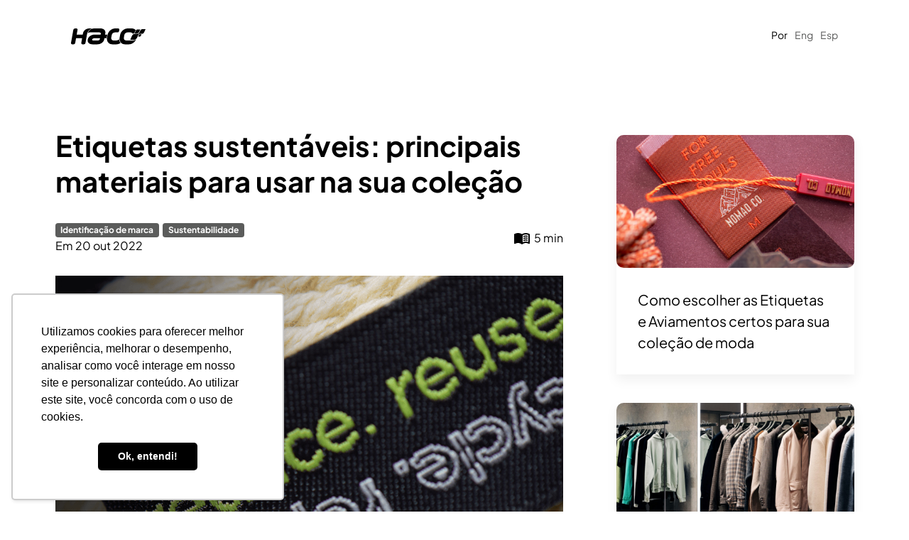

--- FILE ---
content_type: text/html; charset=UTF-8
request_url: https://haco.com.br/blog/etiquetas-sustentaveis-principais-materiais-para-usar-na-sua-colecao/
body_size: 22616
content:
<!doctype html>
<html lang="pt_BR">
<head>
	<meta charset="utf-8">
	<meta name="viewport" content="width=device-width, initial-scale=1">
	<title>Etiquetas sustentáveis: principais materiais para usar na sua coleção - Haco Etiquetas</title>
	<link rel="apple-touch-icon" sizes="180x180" href="https://haco.com.br/wp-content/themes/haco/images/favicons/apple-touch-icon.png">
	<link rel="icon" type="image/png" sizes="32x32" href="https://haco.com.br/wp-content/themes/haco/images/favicons/favicon-32x32.png">
	<link rel="icon" type="image/png" sizes="16x16" href="https://haco.com.br/wp-content/themes/haco/images/favicons/favicon-16x16.png">
	<link rel="shortcut icon" href="https://haco.com.br/wp-content/themes/haco/images/favicons/favicon.ico">
		<style>
		@charset "UTF-8";:root{--bs-black:#000;--bs-gray:#5b5c5b;--bs-gray-dark:#070808;--bs-gray-100:#f8f9fa;--bs-gray-200:#e9ecef;--bs-gray-300:#dee2e6;--bs-gray-400:#ced4da;--bs-gray-500:#adb5bd;--bs-gray-600:#5b5c5b;--bs-gray-700:#495057;--bs-gray-800:#070808;--bs-gray-900:#212529;--bs-primary:#000;--bs-secondary:#5b5c5b;--bs-white:#fff;--bs-primary-rgb:0,0,0;--bs-secondary-rgb:91,92,91;--bs-white-rgb:255,255,255;--bs-black-rgb:0,0,0;--bs-body-color-rgb:0,0,0;--bs-body-bg-rgb:255,255,255;--bs-font-sans-serif:"Plus Jakarta Sans",-apple-system,"Segoe UI",Roboto,"Helvetica Neue","Noto Sans","Liberation Sans",Arial,sans-serif,"Apple Color Emoji","Segoe UI Emoji","Segoe UI Symbol","Noto Color Emoji";--bs-font-monospace:SFMono-Regular,Menlo,Monaco,Consolas,"Liberation Mono","Courier New",monospace;--bs-gradient:linear-gradient(180deg,hsla(0,0%,100%,.15),hsla(0,0%,100%,0));--bs-body-font-family:var(--bs-font-sans-serif);--bs-body-font-size:calc(1.325rem + 0.9vw);--bs-body-font-weight:400;--bs-body-line-height:1.5;--bs-body-color:#000;--bs-body-bg:#fff;--bs-border-width:1px;--bs-border-style:solid;--bs-border-color:#dee2e6;--bs-border-color-translucent:rgba(0,0,0,.175);--bs-border-radius:0.375rem;--bs-border-radius-sm:0.25rem;--bs-border-radius-lg:0.5rem;--bs-border-radius-xl:1rem;--bs-border-radius-2xl:2rem;--bs-border-radius-pill:50rem;--bs-link-color:#000;--bs-link-hover-color:#000;--bs-code-color:#d63384;--bs-highlight-bg:#fff3cd}@media (min-width:1200px){:root{--bs-body-font-size:2rem}}*,:after,:before{box-sizing:border-box}@media (prefers-reduced-motion:no-preference){:root{scroll-behavior:smooth}}body{-webkit-text-size-adjust:100%;background-color:var(--bs-body-bg);color:var(--bs-body-color);font-family:var(--bs-body-font-family);font-size:var(--bs-body-font-size);font-weight:var(--bs-body-font-weight);line-height:var(--bs-body-line-height);margin:0;text-align:var(--bs-body-text-align)}h1,h2{font-weight:500;line-height:1;margin-bottom:.5rem;margin-top:0}h1{font-size:calc(1.625rem + 4.5vw)}@media (min-width:1200px){h1{font-size:5rem}}h2{font-size:calc(1.525rem + 3.3vw)}@media (min-width:1200px){h2{font-size:4rem}}p{margin-bottom:1rem;margin-top:0}ul{padding-left:2rem}ul{margin-bottom:1rem;margin-top:0}ul ul{margin-bottom:0}b{font-weight:bolder}a{color:var(--bs-link-color);text-decoration:none}img,svg{vertical-align:middle}label{display:inline-block}button{border-radius:0}button,input{font-family:inherit;font-size:inherit;line-height:inherit;margin:0}button{text-transform:none}[type=button],[type=submit],button{-webkit-appearance:button}::-moz-focus-inner{border-style:none;padding:0}::-webkit-datetime-edit-day-field,::-webkit-datetime-edit-fields-wrapper,::-webkit-datetime-edit-hour-field,::-webkit-datetime-edit-minute,::-webkit-datetime-edit-month-field,::-webkit-datetime-edit-text,::-webkit-datetime-edit-year-field{padding:0}::-webkit-inner-spin-button{height:auto}::-webkit-search-decoration{-webkit-appearance:none}::-webkit-color-swatch-wrapper{padding:0}::file-selector-button{-webkit-appearance:button;font:inherit}iframe{border:0}.list-unstyled{list-style:none;padding-left:0}.img-fluid{height:auto;max-width:100%}.container,.container-fluid{--bs-gutter-x:1.5rem;--bs-gutter-y:0;margin-left:auto;margin-right:auto;padding-left:calc(var(--bs-gutter-x)*.5);padding-right:calc(var(--bs-gutter-x)*.5);width:100%}@media (min-width:576px){.container{max-width:540px}}@media (min-width:768px){.container{max-width:720px}}@media (min-width:992px){.container{max-width:960px}}@media (min-width:1200px){.container{max-width:1140px}}@media (min-width:1400px){.container{max-width:1320px}}.row{--bs-gutter-x:1.5rem;--bs-gutter-y:0;display:flex;flex-wrap:wrap;margin-left:calc(var(--bs-gutter-x)*-.5);margin-right:calc(var(--bs-gutter-x)*-.5);margin-top:calc(var(--bs-gutter-y)*-1)}.row>*{flex-shrink:0;margin-top:var(--bs-gutter-y);max-width:100%;padding-left:calc(var(--bs-gutter-x)*.5);padding-right:calc(var(--bs-gutter-x)*.5);width:100%}@media (min-width:992px){.col-lg-8{flex:0 0 auto;width:66.66666667%}}.form-control{-webkit-appearance:none;-moz-appearance:none;appearance:none;background-clip:padding-box;background-color:#fff;border:1px solid #000;border-radius:.375rem;color:#000;display:block;font-family:Plus Jakarta Sans;font-size:calc(1.325rem + .9vw);font-weight:400;line-height:1.5;padding:.8rem 2rem;width:100%}@media (min-width:1200px){.form-control{font-size:2rem}}.form-control::-webkit-date-and-time-value{height:1.5em}.form-control::-moz-placeholder{color:#000;opacity:1}.btn{--bs-btn-padding-x:2rem;--bs-btn-padding-y:0.8rem;--bs-btn-font-family:Plus Jakarta Sans;--bs-btn-font-size:calc(1.325rem + 0.9vw);--bs-btn-font-weight:400;--bs-btn-line-height:1.5;--bs-btn-color:#000;--bs-btn-bg:transparent;--bs-btn-border-width:1px;--bs-btn-border-color:transparent;--bs-btn-border-radius:5rem;--bs-btn-hover-border-color:transparent;--bs-btn-box-shadow:inset 0 1px 0 hsla(0,0%,100%,.15),0 1px 1px rgba(0,0,0,.075);--bs-btn-disabled-opacity:0.65;--bs-btn-focus-box-shadow:0 0 0 0.25rem rgba(var(--bs-btn-focus-shadow-rgb),.5);background-color:var(--bs-btn-bg);border:var(--bs-btn-border-width) solid var(--bs-btn-border-color);border-radius:var(--bs-btn-border-radius);color:var(--bs-btn-color);display:inline-block;font-family:var(--bs-btn-font-family);font-size:var(--bs-btn-font-size);font-weight:var(--bs-btn-font-weight);line-height:var(--bs-btn-line-height);padding:var(--bs-btn-padding-y) var(--bs-btn-padding-x);text-align:center;vertical-align:middle}@media (min-width:1200px){.btn{--bs-btn-font-size:2rem}}.collapse:not(.show){display:none}.navbar{--bs-navbar-padding-x:0;--bs-navbar-padding-y:0.5rem;--bs-navbar-color:rgba(0,0,0,.55);--bs-navbar-hover-color:rgba(0,0,0,.7);--bs-navbar-disabled-color:rgba(0,0,0,.3);--bs-navbar-active-color:rgba(0,0,0,.9);--bs-navbar-brand-padding-y:0.125rem;--bs-navbar-brand-margin-end:1rem;--bs-navbar-brand-font-size:2.5rem;--bs-navbar-brand-color:rgba(0,0,0,.9);--bs-navbar-brand-hover-color:rgba(0,0,0,.9);--bs-navbar-nav-link-padding-x:0.5rem;--bs-navbar-toggler-padding-y:0.25rem;--bs-navbar-toggler-padding-x:0.75rem;--bs-navbar-toggler-font-size:2.5rem;--bs-navbar-toggler-icon-bg:url("data:image/svg+xml;charset=utf-8,%3Csvg xmlns='http://www.w3.org/2000/svg' viewBox='0 0 30 30'%3E%3Cpath stroke='rgba(0, 0, 0, 0.55)' stroke-linecap='round' stroke-miterlimit='10' stroke-width='2' d='M4 7h22M4 15h22M4 23h22'/%3E%3C/svg%3E");--bs-navbar-toggler-border-color:rgba(0,0,0,.1);--bs-navbar-toggler-border-radius:5rem;--bs-navbar-toggler-focus-width:0.25rem;align-items:center;display:flex;flex-wrap:wrap;justify-content:space-between;padding:var(--bs-navbar-padding-y) var(--bs-navbar-padding-x);position:relative}.navbar>.container-fluid{align-items:center;display:flex;flex-wrap:inherit;justify-content:space-between}.navbar-nav{--bs-nav-link-padding-x:0;--bs-nav-link-padding-y:0.5rem;--bs-nav-link-font-weight: ;--bs-nav-link-color:var(--bs-navbar-color);--bs-nav-link-hover-color:var(--bs-navbar-hover-color);--bs-nav-link-disabled-color:var(--bs-navbar-disabled-color);display:flex;flex-direction:column;list-style:none;margin-bottom:0;padding-left:0}.navbar-collapse{align-items:center;flex-basis:100%;flex-grow:1}.navbar-toggler{background-color:transparent;border:var(--bs-border-width) solid var(--bs-navbar-toggler-border-color);border-radius:var(--bs-navbar-toggler-border-radius);color:var(--bs-navbar-color);font-size:var(--bs-navbar-toggler-font-size);line-height:1;padding:var(--bs-navbar-toggler-padding-y) var(--bs-navbar-toggler-padding-x)}@media (min-width:992px){.navbar-expand-lg{flex-wrap:nowrap;justify-content:flex-start}.navbar-expand-lg .navbar-nav{flex-direction:row}.navbar-expand-lg .navbar-collapse{display:flex!important;flex-basis:auto}.navbar-expand-lg .navbar-toggler{display:none}}.badge{--bs-badge-padding-x:0.65em;--bs-badge-padding-y:0.35em;--bs-badge-font-size:0.75em;--bs-badge-font-weight:700;--bs-badge-color:#fff;--bs-badge-border-radius:0.375rem;border-radius:var(--bs-badge-border-radius);color:var(--bs-badge-color);display:inline-block;font-size:var(--bs-badge-font-size);font-weight:var(--bs-badge-font-weight);line-height:1;padding:var(--bs-badge-padding-y) var(--bs-badge-padding-x);text-align:center;vertical-align:baseline;white-space:nowrap}.clearfix:after{clear:both;content:"";display:block}.fixed-top{top:0}.fixed-top{left:0;position:fixed;right:0;z-index:1030}.visually-hidden{clip:rect(0,0,0,0)!important;border:0!important;height:1px!important;margin:-1px!important;overflow:hidden!important;padding:0!important;position:absolute!important;white-space:nowrap!important;width:1px!important}.d-flex{display:flex!important}.d-none{display:none!important}.shadow-none{box-shadow:none!important}.w-100{width:100%!important}.h-auto{height:auto!important}.flex-grow-1{flex-grow:1!important}.justify-content-center{justify-content:center!important}.justify-content-between{justify-content:space-between!important}.align-items-start{align-items:flex-start!important}.align-items-center{align-items:center!important}.mt-3{margin-top:1rem!important}.mt-5{margin-top:3rem!important}.mt-7{margin-top:5rem!important}.mt-auto{margin-top:auto!important}.me-1{margin-right:.5rem!important}.me-2{margin-right:1rem!important}.mb-0{margin-bottom:0!important}.mb-2,.mb-3{margin-bottom:1rem!important}.mb-5{margin-bottom:3rem!important}.ms-4{margin-left:2rem!important}.px-0{padding-left:0!important;padding-right:0!important}.py-1{padding-bottom:.5rem!important;padding-top:.5rem!important}.py-3{padding-bottom:1rem!important;padding-top:1rem!important}.pt-4{padding-top:2rem!important}.pt-5{padding-top:3rem!important}.pt-10{padding-top:8rem!important}.pe-1{padding-right:.5rem!important}.pe-5{padding-right:3rem!important}.pb-4{padding-bottom:2rem!important}.ps-2{padding-left:1rem!important}.text-center{text-align:center!important}.text-white{--bs-text-opacity:1;color:rgba(var(--bs-white-rgb),var(--bs-text-opacity))!important}.bg-primary{--bs-bg-opacity:1;background-color:rgba(var(--bs-primary-rgb),var(--bs-bg-opacity))!important}.bg-secondary{--bs-bg-opacity:1;background-color:rgba(var(--bs-secondary-rgb),var(--bs-bg-opacity))!important}.bg-white{--bs-bg-opacity:1;background-color:rgba(var(--bs-white-rgb),var(--bs-bg-opacity))!important}@media (min-width:768px){.d-md-block{display:block!important}.d-md-none{display:none!important}.align-items-md-center{align-items:center!important}.mt-md-5{margin-top:3rem!important}.mb-md-0{margin-bottom:0!important}.px-md-0{padding-left:0!important;padding-right:0!important}.px-md-4{padding-left:2rem!important;padding-right:2rem!important}}@media (min-width:992px){.d-lg-block{display:block!important}.d-lg-flex{display:flex!important}.d-lg-none{display:none!important}.mt-lg-1{margin-top:.5rem!important}.mt-lg-14{margin-top:13rem!important}.mb-lg-5{margin-bottom:3rem!important}.pt-lg-7{padding-top:5rem!important}.pe-lg-5{padding-right:3rem!important}.pe-lg-10{padding-right:8rem!important}.pb-lg-5{padding-bottom:3rem!important}}@media (min-width:1200px){.pe-xl-15{padding-right:15rem!important}}html{font-size:10px}html,html body{overflow-x:hidden}b{font-weight:700}.font12{font-size:1.2rem}.font14{font-size:1.4rem}.font16{font-size:1.6rem}.main-menu{padding:1.4rem 2rem}@media (min-width:992px){.main-menu{padding:3.4rem 10rem}.main-menu.bg-white .navbar .navbar-nav .nav-item a{color:#000!important}}.main-menu.bg-white .brand path{fill:#000}@media (min-width:992px){.main-menu.bg-white .idiomas .current-lang a{color:#000!important}}.main-menu.bg-white .navbar-toggler>div{background-color:#000!important}@media (min-width:992px){.main-menu.bg-white .navbar .navbar-collapse ul{background-color:#fff}}.main-menu.single-blog{background-color:#000}@media (min-width:992px){.main-menu.single-blog .idiomas .current-lang a{color:#fff}}@media (min-width:992px){.main-menu.single-blog .navbar .navbar-nav .nav-item a{color:#fff}}.main-menu.single-blog .navbar{display:none}.main-menu .idiomas li+li{margin-left:1rem}.main-menu .idiomas .current-lang a{color:#fff}.main-menu .idiomas a{color:#5b5c5b;text-decoration:none}.main-menu .navbar{position:static}@media (min-width:992px){.main-menu .navbar{flex-flow:row nowrap;justify-content:flex-start}}.main-menu .navbar .navbar-toggler{border:0;display:flex;flex-direction:column;height:3rem;justify-content:space-around;z-index:10}.main-menu .navbar .navbar-toggler>div{background-color:#fff;height:1px;width:5rem}@media (min-width:992px){.main-menu .navbar .navbar-nav{font-size:1.4rem;padding:0}}.main-menu .navbar .navbar-nav .nav-item{padding:.4rem 0}@media (max-width:991.98px){.main-menu .navbar .navbar-nav .nav-item{text-align:center}}.main-menu .navbar .navbar-nav .nav-item .sub-menu{display:none}.main-menu .navbar .navbar-nav .nav-item .sub-menu a{white-space:nowrap}.main-menu .navbar .navbar-nav .nav-item a{color:#fff;font-weight:400;position:relative;text-align:center;text-decoration:none}.main-menu .navbar .navbar-nav .nav-item a:after{content:attr(data-title);display:block;font-weight:700;height:0;overflow:hidden;visibility:hidden}@media (min-width:992px){.main-menu .navbar .navbar-nav .nav-item{margin-right:1vw;padding:1.5rem 0;position:relative}}.main-menu .navbar .navbar-collapse{background:#000;min-height:100vh;padding:8rem 4rem 3rem;position:absolute;right:0;top:0;transform:translateX(100%);width:100vw;z-index:5}@media (min-width:992px){.main-menu .navbar .navbar-collapse{background:transparent;height:auto;left:10rem;min-height:auto;padding:0;position:absolute;top:15vh;transform:scale(1);width:-moz-fit-content;width:fit-content}.main-menu .navbar .navbar-collapse ul{display:block;padding:1rem}}@media (min-width:1600px){footer .scroll-top{position:absolute;right:-7rem}}footer .form-news .form-input-button .form-group{position:relative}footer .form-news .form-input-button .form-group input{background-color:#000;border:none;border-bottom:1px solid #fff;border-radius:0;color:#fff;width:60%}@media (min-width:768px){footer .form-news .form-input-button .form-group input{border:1px solid #fff;border-radius:3rem;font-size:1.7rem;width:100%}}footer .form-news .form-input-button .form-group input::-moz-placeholder{color:#fff}footer .form-news .form-input-button .form-group button{border:1px solid #fff;position:absolute;right:0;top:0}@media (min-width:768px){footer .form-news .form-input-button .form-group button{border:none;right:.8rem;top:.15rem}}footer .form-news a{color:#fff}footer .form-news .wpcf7-list-item{margin:0}footer .form-news .wpcf7-list-item label{align-items:center;display:flex}footer .form-news .wpcf7-list-item label span{margin-left:.3rem}footer .form-news .wpcf7-list-item.last{margin-left:1rem}footer .form-news input[type=radio]{-webkit-appearance:none;-moz-appearance:none;appearance:none;background-color:#fff;border:2px solid #000;border-radius:50%;height:1.8rem;margin-right:5px;position:relative;width:1.8rem}footer .form-news .check-label{font-size:1.2rem;margin-bottom:1rem}.main-single b{font-weight:700!important}.main-single p{line-height:2.6rem}.main-single #articleBody a{text-decoration:underline}.main-single img{height:auto;width:100%}.main-single .main-single-header h1{font-size:3.5rem;line-height:4.1rem}@media (min-width:576px){.main-single .main-single-header h1{font-size:4rem;line-height:5rem}}.main-single .main-single-header .all-entry-meta{font-size:1.6rem}	</style>
	<link rel="stylesheet" href="https://haco.com.br/wp-content/themes/haco/css/blog-single.css?v=221" media="print" onload="this.media='all'">
	<meta name='robots' content='index, follow, max-image-preview:large, max-snippet:-1, max-video-preview:-1' />

	<!-- This site is optimized with the Yoast SEO plugin v23.3 - https://yoast.com/wordpress/plugins/seo/ -->
	<meta name="description" content="Conheça os diversos tipos de etiquetas sustentáveis da Haco e veja como podem agregar valor à sua coleção de moda!" />
	<link rel="canonical" href="https://haco.com.br/blog/etiquetas-sustentaveis-principais-materiais-para-usar-na-sua-colecao/" />
	<meta property="og:locale" content="pt_BR" />
	<meta property="og:type" content="article" />
	<meta property="og:title" content="Etiquetas sustentáveis: principais materiais para usar na sua coleção - Haco Etiquetas" />
	<meta property="og:description" content="Conheça os diversos tipos de etiquetas sustentáveis da Haco e veja como podem agregar valor à sua coleção de moda!" />
	<meta property="og:url" content="https://haco.com.br/blog/etiquetas-sustentaveis-principais-materiais-para-usar-na-sua-colecao/" />
	<meta property="og:site_name" content="Haco Etiquetas" />
	<meta property="article:publisher" content="https://www.facebook.com/haco.oficial/" />
	<meta property="article:published_time" content="2022-10-20T11:38:09+00:00" />
	<meta property="og:image" content="https://haco.com.br/wp-content/uploads/2022/10/Blog.png" />
	<meta property="og:image:width" content="1080" />
	<meta property="og:image:height" content="630" />
	<meta property="og:image:type" content="image/png" />
	<meta name="author" content="Silvio Triques" />
	<meta name="twitter:card" content="summary_large_image" />
	<meta name="twitter:description" content="Conheça os diversos tipos de etiquetas sustentáveis da Haco e veja como podem agregar valor à sua coleção de moda!" />
	<meta name="twitter:image" content="https://haco.com.br/wp-content/uploads/2022/10/Blog.png" />
	<script type="application/ld+json" class="yoast-schema-graph">{"@context":"https://schema.org","@graph":[{"@type":"Article","@id":"https://haco.com.br/blog/etiquetas-sustentaveis-principais-materiais-para-usar-na-sua-colecao/#article","isPartOf":{"@id":"https://haco.com.br/blog/etiquetas-sustentaveis-principais-materiais-para-usar-na-sua-colecao/"},"author":{"name":"Silvio Triques","@id":"https://haco.com.br/#/schema/person/319fd9f2540122b9ee4fc2796b02db5e"},"headline":"Etiquetas sustentáveis: principais materiais para usar na sua coleção","datePublished":"2022-10-20T11:38:09+00:00","dateModified":"2022-10-20T11:38:09+00:00","mainEntityOfPage":{"@id":"https://haco.com.br/blog/etiquetas-sustentaveis-principais-materiais-para-usar-na-sua-colecao/"},"wordCount":1105,"commentCount":0,"publisher":{"@id":"https://haco.com.br/#organization"},"image":{"@id":"https://haco.com.br/blog/etiquetas-sustentaveis-principais-materiais-para-usar-na-sua-colecao/#primaryimage"},"thumbnailUrl":"https://haco.com.br/wp-content/uploads/2022/10/Blog.png","keywords":["agregar valor","etiquetas","moda"],"articleSection":["Identificação de marca","Sustentabilidade"],"inLanguage":"pt-BR","potentialAction":[{"@type":"CommentAction","name":"Comment","target":["https://haco.com.br/blog/etiquetas-sustentaveis-principais-materiais-para-usar-na-sua-colecao/#respond"]}]},{"@type":"WebPage","@id":"https://haco.com.br/blog/etiquetas-sustentaveis-principais-materiais-para-usar-na-sua-colecao/","url":"https://haco.com.br/blog/etiquetas-sustentaveis-principais-materiais-para-usar-na-sua-colecao/","name":"Etiquetas sustentáveis: principais materiais para usar na sua coleção - Haco Etiquetas","isPartOf":{"@id":"https://haco.com.br/#website"},"primaryImageOfPage":{"@id":"https://haco.com.br/blog/etiquetas-sustentaveis-principais-materiais-para-usar-na-sua-colecao/#primaryimage"},"image":{"@id":"https://haco.com.br/blog/etiquetas-sustentaveis-principais-materiais-para-usar-na-sua-colecao/#primaryimage"},"thumbnailUrl":"https://haco.com.br/wp-content/uploads/2022/10/Blog.png","datePublished":"2022-10-20T11:38:09+00:00","dateModified":"2022-10-20T11:38:09+00:00","description":"Conheça os diversos tipos de etiquetas sustentáveis da Haco e veja como podem agregar valor à sua coleção de moda!","breadcrumb":{"@id":"https://haco.com.br/blog/etiquetas-sustentaveis-principais-materiais-para-usar-na-sua-colecao/#breadcrumb"},"inLanguage":"pt-BR","potentialAction":[{"@type":"ReadAction","target":["https://haco.com.br/blog/etiquetas-sustentaveis-principais-materiais-para-usar-na-sua-colecao/"]}]},{"@type":"ImageObject","inLanguage":"pt-BR","@id":"https://haco.com.br/blog/etiquetas-sustentaveis-principais-materiais-para-usar-na-sua-colecao/#primaryimage","url":"https://haco.com.br/wp-content/uploads/2022/10/Blog.png","contentUrl":"https://haco.com.br/wp-content/uploads/2022/10/Blog.png","width":1080,"height":630,"caption":"Etiquetas sustentáveis"},{"@type":"BreadcrumbList","@id":"https://haco.com.br/blog/etiquetas-sustentaveis-principais-materiais-para-usar-na-sua-colecao/#breadcrumb","itemListElement":[{"@type":"ListItem","position":1,"name":"Página inicial","item":"https://haco.com.br/"},{"@type":"ListItem","position":2,"name":"Blog","item":"https://haco.com.br/blog/"},{"@type":"ListItem","position":3,"name":"Etiquetas sustentáveis: principais materiais para usar na sua coleção"}]},{"@type":"WebSite","@id":"https://haco.com.br/#website","url":"https://haco.com.br/","name":"Haco Etiquetas","description":"A Haco é pioneira no Brasil em tecnologia RFID.","publisher":{"@id":"https://haco.com.br/#organization"},"potentialAction":[{"@type":"SearchAction","target":{"@type":"EntryPoint","urlTemplate":"https://haco.com.br/?s={search_term_string}"},"query-input":"required name=search_term_string"}],"inLanguage":"pt-BR"},{"@type":"Organization","@id":"https://haco.com.br/#organization","name":"Haco Etiquetas","url":"https://haco.com.br/","logo":{"@type":"ImageObject","inLanguage":"pt-BR","@id":"https://haco.com.br/#/schema/logo/image/","url":"http://localhost/haco/wp-content/uploads/2023/01/share-haco.jpg","contentUrl":"http://localhost/haco/wp-content/uploads/2023/01/share-haco.jpg","width":1200,"height":630,"caption":"Haco Etiquetas"},"image":{"@id":"https://haco.com.br/#/schema/logo/image/"},"sameAs":["https://www.facebook.com/haco.oficial/"]},{"@type":"Person","@id":"https://haco.com.br/#/schema/person/319fd9f2540122b9ee4fc2796b02db5e","name":"Silvio Triques","image":{"@type":"ImageObject","inLanguage":"pt-BR","@id":"https://haco.com.br/#/schema/person/image/","url":"https://secure.gravatar.com/avatar/8e68bc9348b045d21c2febe5675ea00351137c7e639e2d05cf2cade4e0662c55?s=96&d=mm&r=g","contentUrl":"https://secure.gravatar.com/avatar/8e68bc9348b045d21c2febe5675ea00351137c7e639e2d05cf2cade4e0662c55?s=96&d=mm&r=g","caption":"Silvio Triques"},"url":"https://haco.com.br/blog/author/silvio_haco/"}]}</script>
	<!-- / Yoast SEO plugin. -->


<link rel="alternate" type="application/rss+xml" title="Feed de comentários para Haco Etiquetas &raquo; Etiquetas sustentáveis: principais materiais para usar na sua coleção" href="https://haco.com.br/blog/etiquetas-sustentaveis-principais-materiais-para-usar-na-sua-colecao/feed/" />
<style id='wp-img-auto-sizes-contain-inline-css' type='text/css'>
img:is([sizes=auto i],[sizes^="auto," i]){contain-intrinsic-size:3000px 1500px}
/*# sourceURL=wp-img-auto-sizes-contain-inline-css */
</style>
<style id='classic-theme-styles-inline-css' type='text/css'>
/*! This file is auto-generated */
.wp-block-button__link{color:#fff;background-color:#32373c;border-radius:9999px;box-shadow:none;text-decoration:none;padding:calc(.667em + 2px) calc(1.333em + 2px);font-size:1.125em}.wp-block-file__button{background:#32373c;color:#fff;text-decoration:none}
/*# sourceURL=/wp-includes/css/classic-themes.min.css */
</style>
	
	<!-- Google Tag Manager -->
	<script>(function(w,d,s,l,i){w[l]=w[l]||[];w[l].push({'gtm.start':
	new Date().getTime(),event:'gtm.js'});var f=d.getElementsByTagName(s)[0],
	j=d.createElement(s),dl=l!='dataLayer'?'&l='+l:'';j.async=true;j.src=
	'https://www.googletagmanager.com/gtm.js?id='+i+dl;f.parentNode.insertBefore(j,f);
	})(window,document,'script','dataLayer','GTM-W45TKMX');</script>
	<!-- End Google Tag Manager -->
<style id='global-styles-inline-css' type='text/css'>
:root{--wp--preset--aspect-ratio--square: 1;--wp--preset--aspect-ratio--4-3: 4/3;--wp--preset--aspect-ratio--3-4: 3/4;--wp--preset--aspect-ratio--3-2: 3/2;--wp--preset--aspect-ratio--2-3: 2/3;--wp--preset--aspect-ratio--16-9: 16/9;--wp--preset--aspect-ratio--9-16: 9/16;--wp--preset--color--black: #000000;--wp--preset--color--cyan-bluish-gray: #abb8c3;--wp--preset--color--white: #ffffff;--wp--preset--color--pale-pink: #f78da7;--wp--preset--color--vivid-red: #cf2e2e;--wp--preset--color--luminous-vivid-orange: #ff6900;--wp--preset--color--luminous-vivid-amber: #fcb900;--wp--preset--color--light-green-cyan: #7bdcb5;--wp--preset--color--vivid-green-cyan: #00d084;--wp--preset--color--pale-cyan-blue: #8ed1fc;--wp--preset--color--vivid-cyan-blue: #0693e3;--wp--preset--color--vivid-purple: #9b51e0;--wp--preset--gradient--vivid-cyan-blue-to-vivid-purple: linear-gradient(135deg,rgb(6,147,227) 0%,rgb(155,81,224) 100%);--wp--preset--gradient--light-green-cyan-to-vivid-green-cyan: linear-gradient(135deg,rgb(122,220,180) 0%,rgb(0,208,130) 100%);--wp--preset--gradient--luminous-vivid-amber-to-luminous-vivid-orange: linear-gradient(135deg,rgb(252,185,0) 0%,rgb(255,105,0) 100%);--wp--preset--gradient--luminous-vivid-orange-to-vivid-red: linear-gradient(135deg,rgb(255,105,0) 0%,rgb(207,46,46) 100%);--wp--preset--gradient--very-light-gray-to-cyan-bluish-gray: linear-gradient(135deg,rgb(238,238,238) 0%,rgb(169,184,195) 100%);--wp--preset--gradient--cool-to-warm-spectrum: linear-gradient(135deg,rgb(74,234,220) 0%,rgb(151,120,209) 20%,rgb(207,42,186) 40%,rgb(238,44,130) 60%,rgb(251,105,98) 80%,rgb(254,248,76) 100%);--wp--preset--gradient--blush-light-purple: linear-gradient(135deg,rgb(255,206,236) 0%,rgb(152,150,240) 100%);--wp--preset--gradient--blush-bordeaux: linear-gradient(135deg,rgb(254,205,165) 0%,rgb(254,45,45) 50%,rgb(107,0,62) 100%);--wp--preset--gradient--luminous-dusk: linear-gradient(135deg,rgb(255,203,112) 0%,rgb(199,81,192) 50%,rgb(65,88,208) 100%);--wp--preset--gradient--pale-ocean: linear-gradient(135deg,rgb(255,245,203) 0%,rgb(182,227,212) 50%,rgb(51,167,181) 100%);--wp--preset--gradient--electric-grass: linear-gradient(135deg,rgb(202,248,128) 0%,rgb(113,206,126) 100%);--wp--preset--gradient--midnight: linear-gradient(135deg,rgb(2,3,129) 0%,rgb(40,116,252) 100%);--wp--preset--font-size--small: 13px;--wp--preset--font-size--medium: 20px;--wp--preset--font-size--large: 36px;--wp--preset--font-size--x-large: 42px;--wp--preset--spacing--20: 0.44rem;--wp--preset--spacing--30: 0.67rem;--wp--preset--spacing--40: 1rem;--wp--preset--spacing--50: 1.5rem;--wp--preset--spacing--60: 2.25rem;--wp--preset--spacing--70: 3.38rem;--wp--preset--spacing--80: 5.06rem;--wp--preset--shadow--natural: 6px 6px 9px rgba(0, 0, 0, 0.2);--wp--preset--shadow--deep: 12px 12px 50px rgba(0, 0, 0, 0.4);--wp--preset--shadow--sharp: 6px 6px 0px rgba(0, 0, 0, 0.2);--wp--preset--shadow--outlined: 6px 6px 0px -3px rgb(255, 255, 255), 6px 6px rgb(0, 0, 0);--wp--preset--shadow--crisp: 6px 6px 0px rgb(0, 0, 0);}:where(.is-layout-flex){gap: 0.5em;}:where(.is-layout-grid){gap: 0.5em;}body .is-layout-flex{display: flex;}.is-layout-flex{flex-wrap: wrap;align-items: center;}.is-layout-flex > :is(*, div){margin: 0;}body .is-layout-grid{display: grid;}.is-layout-grid > :is(*, div){margin: 0;}:where(.wp-block-columns.is-layout-flex){gap: 2em;}:where(.wp-block-columns.is-layout-grid){gap: 2em;}:where(.wp-block-post-template.is-layout-flex){gap: 1.25em;}:where(.wp-block-post-template.is-layout-grid){gap: 1.25em;}.has-black-color{color: var(--wp--preset--color--black) !important;}.has-cyan-bluish-gray-color{color: var(--wp--preset--color--cyan-bluish-gray) !important;}.has-white-color{color: var(--wp--preset--color--white) !important;}.has-pale-pink-color{color: var(--wp--preset--color--pale-pink) !important;}.has-vivid-red-color{color: var(--wp--preset--color--vivid-red) !important;}.has-luminous-vivid-orange-color{color: var(--wp--preset--color--luminous-vivid-orange) !important;}.has-luminous-vivid-amber-color{color: var(--wp--preset--color--luminous-vivid-amber) !important;}.has-light-green-cyan-color{color: var(--wp--preset--color--light-green-cyan) !important;}.has-vivid-green-cyan-color{color: var(--wp--preset--color--vivid-green-cyan) !important;}.has-pale-cyan-blue-color{color: var(--wp--preset--color--pale-cyan-blue) !important;}.has-vivid-cyan-blue-color{color: var(--wp--preset--color--vivid-cyan-blue) !important;}.has-vivid-purple-color{color: var(--wp--preset--color--vivid-purple) !important;}.has-black-background-color{background-color: var(--wp--preset--color--black) !important;}.has-cyan-bluish-gray-background-color{background-color: var(--wp--preset--color--cyan-bluish-gray) !important;}.has-white-background-color{background-color: var(--wp--preset--color--white) !important;}.has-pale-pink-background-color{background-color: var(--wp--preset--color--pale-pink) !important;}.has-vivid-red-background-color{background-color: var(--wp--preset--color--vivid-red) !important;}.has-luminous-vivid-orange-background-color{background-color: var(--wp--preset--color--luminous-vivid-orange) !important;}.has-luminous-vivid-amber-background-color{background-color: var(--wp--preset--color--luminous-vivid-amber) !important;}.has-light-green-cyan-background-color{background-color: var(--wp--preset--color--light-green-cyan) !important;}.has-vivid-green-cyan-background-color{background-color: var(--wp--preset--color--vivid-green-cyan) !important;}.has-pale-cyan-blue-background-color{background-color: var(--wp--preset--color--pale-cyan-blue) !important;}.has-vivid-cyan-blue-background-color{background-color: var(--wp--preset--color--vivid-cyan-blue) !important;}.has-vivid-purple-background-color{background-color: var(--wp--preset--color--vivid-purple) !important;}.has-black-border-color{border-color: var(--wp--preset--color--black) !important;}.has-cyan-bluish-gray-border-color{border-color: var(--wp--preset--color--cyan-bluish-gray) !important;}.has-white-border-color{border-color: var(--wp--preset--color--white) !important;}.has-pale-pink-border-color{border-color: var(--wp--preset--color--pale-pink) !important;}.has-vivid-red-border-color{border-color: var(--wp--preset--color--vivid-red) !important;}.has-luminous-vivid-orange-border-color{border-color: var(--wp--preset--color--luminous-vivid-orange) !important;}.has-luminous-vivid-amber-border-color{border-color: var(--wp--preset--color--luminous-vivid-amber) !important;}.has-light-green-cyan-border-color{border-color: var(--wp--preset--color--light-green-cyan) !important;}.has-vivid-green-cyan-border-color{border-color: var(--wp--preset--color--vivid-green-cyan) !important;}.has-pale-cyan-blue-border-color{border-color: var(--wp--preset--color--pale-cyan-blue) !important;}.has-vivid-cyan-blue-border-color{border-color: var(--wp--preset--color--vivid-cyan-blue) !important;}.has-vivid-purple-border-color{border-color: var(--wp--preset--color--vivid-purple) !important;}.has-vivid-cyan-blue-to-vivid-purple-gradient-background{background: var(--wp--preset--gradient--vivid-cyan-blue-to-vivid-purple) !important;}.has-light-green-cyan-to-vivid-green-cyan-gradient-background{background: var(--wp--preset--gradient--light-green-cyan-to-vivid-green-cyan) !important;}.has-luminous-vivid-amber-to-luminous-vivid-orange-gradient-background{background: var(--wp--preset--gradient--luminous-vivid-amber-to-luminous-vivid-orange) !important;}.has-luminous-vivid-orange-to-vivid-red-gradient-background{background: var(--wp--preset--gradient--luminous-vivid-orange-to-vivid-red) !important;}.has-very-light-gray-to-cyan-bluish-gray-gradient-background{background: var(--wp--preset--gradient--very-light-gray-to-cyan-bluish-gray) !important;}.has-cool-to-warm-spectrum-gradient-background{background: var(--wp--preset--gradient--cool-to-warm-spectrum) !important;}.has-blush-light-purple-gradient-background{background: var(--wp--preset--gradient--blush-light-purple) !important;}.has-blush-bordeaux-gradient-background{background: var(--wp--preset--gradient--blush-bordeaux) !important;}.has-luminous-dusk-gradient-background{background: var(--wp--preset--gradient--luminous-dusk) !important;}.has-pale-ocean-gradient-background{background: var(--wp--preset--gradient--pale-ocean) !important;}.has-electric-grass-gradient-background{background: var(--wp--preset--gradient--electric-grass) !important;}.has-midnight-gradient-background{background: var(--wp--preset--gradient--midnight) !important;}.has-small-font-size{font-size: var(--wp--preset--font-size--small) !important;}.has-medium-font-size{font-size: var(--wp--preset--font-size--medium) !important;}.has-large-font-size{font-size: var(--wp--preset--font-size--large) !important;}.has-x-large-font-size{font-size: var(--wp--preset--font-size--x-large) !important;}
/*# sourceURL=global-styles-inline-css */
</style>
<link rel='stylesheet' id='wpo_min-footer-0-css' href='https://haco.com.br/wp-content/cache/wpo-minify/1725022023/assets/wpo-minify-footer-f5cd0fdd.min.css' type='text/css' media='all' />
</head>
<body>
	<!-- Google Tag Manager (noscript) -->
	<noscript><iframe src="https://www.googletagmanager.com/ns.html?id=GTM-W45TKMX"
	height="0" width="0" style="display:none;visibility:hidden"></iframe></noscript>
	<!-- End Google Tag Manager (noscript) -->
	<header class="fixed-top" id="menu-principal">
		<div class="main-menu d-flex align-items-center justify-content-between  bg-white  single-blog">
			<div class="brand">
				<a href="https://haco.com.br/">
					<svg width="105" height="23" viewBox="0 0 105 23" fill="none" xmlns="http://www.w3.org/2000/svg">
						<path d="M26.1576 1.93747C28.1554 0.314562 30.2979 0.00390625 30.2979 0.00390625H26.2754C25.1988 0.00390625 24.1651 0.143166 23.201 0.410973C22.253 0.67878 21.3692 1.04835 20.5818 1.51969C19.8266 1.96961 19.1678 2.51594 18.6215 3.1426C18.0698 3.77463 17.636 4.50306 17.3199 5.30648C17.1003 5.87959 16.9718 6.35093 16.9075 6.68837L16.5165 8.69692H7.98955L9.12505 2.25884C9.12505 2.25884 9.67673 0.00390625 7.22362 0.00390625H5.93279C3.5386 0.00390625 3.1958 2.29098 3.1958 2.29098L2.06566 8.69692L1.06942 14.3584L0.0356805 20.1269C0.0356805 20.1269 -0.424948 22.414 1.96389 22.414H3.25472C5.71319 22.414 5.95422 20.1644 5.95422 20.1644L6.99331 14.3637L7.10579 13.721H15.6435L15.531 14.3637L14.4973 20.1269C14.4973 20.1269 14.0366 22.414 16.4255 22.414H17.7163C20.1748 22.414 20.4158 20.1644 20.4158 20.1644L21.4549 14.3637L22.4243 8.87367L22.7511 7.1115C22.7511 7.1115 22.7511 7.10615 22.7511 7.10079L22.7993 6.91868C22.7993 6.91868 23.4206 4.16027 26.1576 1.93747Z" fill="white"/>
						<path d="M97.5443 8.23535H97.4372C96.1517 8.23535 95.8678 8.73347 95.4179 9.73507C95.4072 9.75114 95.4019 9.77256 95.3911 9.78863C94.9573 10.7635 94.6145 11.524 94.6145 11.524H96.366C97.5765 11.524 98.0424 11.1062 98.5245 10.035C99.0065 8.96379 99.3333 8.23535 99.3333 8.23535H97.5497H97.5443Z" fill="white"/>
						<path d="M96.6551 4.94676C96.623 5.01639 96.5908 5.08602 96.564 5.1503C95.7874 6.86962 95.0268 7.57127 93.1415 7.60876H90.608C87.314 7.60876 86.5802 8.89424 85.4286 11.4598C84.2771 14.0254 83.3451 16.0982 83.3451 16.0982H87.8335C90.9347 16.0982 92.1506 14.9788 93.3932 12.2258C93.8324 11.2509 94.2181 10.3886 94.5341 9.68159C94.5609 9.62267 94.5876 9.56911 94.6144 9.51019C94.8179 9.06563 96.623 5.00568 96.6497 4.94141L96.6551 4.94676Z" fill="white"/>
						<path d="M97.6086 7.60882H99.2904C101.894 7.60882 102.472 6.59116 103.377 4.56654C104.288 2.54192 105 0.94043 105 0.94043H101.454C99.0065 0.94043 98.0639 1.7867 97.089 3.96129C96.9337 4.30944 96.7837 4.63617 96.6498 4.94682C96.6231 5.00574 94.818 9.07105 94.6145 9.51561C95.2251 8.26763 95.8196 7.63561 97.6086 7.61418V7.60882Z" fill="white"/>
						<path d="M50.2709 8.72906H47.9035L48.3052 6.6723C48.3856 6.32951 48.4123 5.87959 48.3909 5.30649C48.3641 4.50842 48.182 3.77999 47.8553 3.14261C47.5286 2.51594 47.0626 1.96961 46.4681 1.51969C45.8467 1.05371 45.0969 0.67878 44.2399 0.410973C43.3722 0.143166 42.3813 0.00390625 41.3101 0.00390625H32.4296C32.4296 0.00390625 29.4784 0.0949606 26.9985 1.93212C24.374 3.8764 23.3724 7.05259 23.3724 7.05259C23.5063 6.70444 24.4918 5.61179 26.2915 5.61179H39.9282C41.7279 5.61179 41.91 6.74193 41.9207 7.08473C41.9314 7.39538 41.9207 7.59356 41.8725 7.75424L41.669 8.7237H33.2009C31.8779 8.7237 30.5978 8.94331 29.4034 9.37715C28.209 9.811 27.1377 10.4162 26.2326 11.1822C25.3381 11.9374 24.6311 12.8372 24.1222 13.8602C23.6295 14.8618 23.3992 15.9759 23.442 17.1811C23.4688 17.9577 23.6455 18.6701 23.9616 19.2914C24.2776 19.9127 24.7275 20.4537 25.3006 20.8982C25.8951 21.3642 26.6236 21.7338 27.4752 21.9962C28.3429 22.2694 29.3338 22.4033 30.4103 22.4033H36.9502C38.1767 22.4033 39.3551 22.2212 40.4477 21.8623C41.5458 21.4981 42.542 20.9946 43.4204 20.3626C44.2881 19.7306 45.0273 18.9807 45.6164 18.1237C46.1895 17.2882 46.5698 16.3776 46.7412 15.4082L47.0626 13.6835H50.1477L51.0208 8.72906C50.7476 8.72906 50.4209 8.72906 50.2709 8.72906ZM40.5334 15.2314C40.3567 16.1473 39.2533 16.9079 38.2089 16.9079H30.9995C30.3568 16.9079 29.7248 16.5705 29.7248 15.8581C29.7248 15.2421 30.0836 14.7226 30.7424 14.3209C31.5726 13.8174 32.6653 13.6888 33.533 13.6888H40.8227L40.5334 15.2314Z" fill="white"/>
						<path d="M67.657 15.3595C67.657 15.3595 65.9698 16.9074 64.2452 16.9074H59.7353C59.3389 16.9074 58.9694 16.8431 58.6319 16.7306C57.1965 16.2486 56.3449 14.8292 56.6448 13.1527L57.3304 9.3713C57.6946 7.29847 59.671 5.61664 61.7438 5.61664H65.3592C65.3592 5.61664 67.341 5.76126 67.732 3.51703C67.8231 3.01891 67.9409 2.34404 68.0159 1.9209C68.3908 -0.167991 65.8413 0.00340605 65.8413 0.00340605H62.2687C57.3465 0.00340605 52.6438 3.87054 51.535 8.73392L50.662 13.6883C50.0567 18.5517 53.3936 22.4135 58.3159 22.4135H63.7631C65.9645 22.4135 68.0319 21.7065 69.8423 20.4157C67.8498 18.1768 67.6838 15.9861 67.657 15.3648V15.3595Z" fill="white"/>
						<path d="M87.2711 16.8972H82.2149C82.1346 16.9025 82.0489 16.9079 81.9685 16.9079H77.464C75.3912 16.9079 74.004 15.2261 74.3735 13.1532L75.0323 9.3718C75.3966 7.29897 77.373 5.61714 79.4458 5.61714H83.9557C85.3269 5.61714 86.3981 6.35629 86.8587 7.45965C87.405 7.17042 88.0049 6.95618 88.9851 6.91333C88.9851 6.91333 89.6707 5.59036 90.4205 3.91924C90.6884 3.31936 90.924 2.82659 91.2132 2.44095C89.8367 0.930519 87.8175 0.00390625 85.4125 0.00390625H79.9654C74.8824 0.00390625 70.0297 4.12813 69.1352 9.21111L68.4336 13.2014C68.3157 13.8817 68.2729 14.5405 68.2997 15.1725C68.2997 15.1725 68.2086 17.6792 70.576 20.3465C71.9311 21.6374 73.8165 22.4086 76.0179 22.4086H81.4651C85.7768 22.4086 89.9224 19.4413 91.631 15.4349C90.6187 16.3776 89.3011 16.8972 87.2765 16.8972H87.2711Z" fill="white"/>
						<path d="M94.3306 1.40625C92.954 1.40625 92.2631 1.7544 91.7489 2.43999C91.4597 2.82563 91.224 3.31839 90.9562 3.91828C90.2064 5.5894 89.6118 6.91236 89.6118 6.91236H92.5416C94.5609 6.91236 95.3429 6.21606 96.1463 4.4164C96.3177 4.03611 96.4784 3.67725 96.623 3.35589C97.1586 2.16147 97.4961 1.40625 97.4961 1.40625H94.3306Z" fill="white"/>
					</svg>
				</a>
			</div>
			<nav class="navbar navbar-expand-lg" id="navbar-lateral">
				<div class="container-fluid">
					<button class="navbar-toggler d-lg-none" type="button" data-bs-toggle="collapse" data-bs-target="#navbarToggler" aria-controls="navbarToggler" aria-expanded="false" aria-label="Menu">
						<div class="top"></div>
						<div class="bottom"></div>
					</button>
					<div class="collapse navbar-collapse" id="navbarToggler">
						<div class="menu-main-menu-pt-container"><ul id="menu-main-menu-pt" class="navbar-nav align-items-center justify-content-between"><li id="menu-item-2324" class="nav-item"><a href="https://haco.com.br/sobre-nos/">Quem somos</a></li>
<li id="menu-item-2325" class="nav-item"><a href="#">Lançamentos</a>
<ul class="sub-menu">
	<li id="menu-item-5139" class="nav-item"><a href="https://haco.com.br/lancamentos/the-hype-report/">The Hype Report</a></li>
	<li id="menu-item-4833" class="nav-item"><a href="https://haco.com.br/lancamentos/book-glow-3d/">Glow 3D</a></li>
	<li id="menu-item-4643" class="nav-item"><a href="https://haco.com.br/lancamentos/book-coressencia/">Book Coressência</a></li>
	<li id="menu-item-3621" class="nav-item"><a href="https://haco.com.br/lancamentos/book-mon-amour/">Book Mon Amour</a></li>
	<li id="menu-item-3372" class="nav-item"><a href="https://haco.com.br/lancamentos/capsula-denim-drop-season-2/">Cápsula Denim Drop – Season 2</a></li>
	<li id="menu-item-3260" class="nav-item"><a href="https://haco.com.br/lancamentos/capsula-sneaker-drop/">Cápsula Sneaker Drop</a></li>
</ul>
</li>
<li id="menu-item-2331" class="nav-item"><a href="#">Soluções</a>
<ul class="sub-menu">
	<li id="menu-item-2332" class="nav-item"><a href="https://haco.com.br/solucoes/cadarcos/">Cadarços</a></li>
	<li id="menu-item-2333" class="nav-item"><a href="https://haco.com.br/solucoes/decorativas/">Decorativas</a></li>
	<li id="menu-item-2334" class="nav-item"><a href="https://haco.com.br/solucoes/etiquetas-de-cos/">Etiquetas de cós</a></li>
	<li id="menu-item-2335" class="nav-item"><a href="https://haco.com.br/solucoes/etiquetas-estampadas/">Etiquetas Estampadas</a></li>
	<li id="menu-item-2336" class="nav-item"><a href="https://haco.com.br/solucoes/etiquetas-tecidas/">Etiquetas Tecidas</a></li>
	<li id="menu-item-2337" class="nav-item"><a href="https://haco.com.br/solucoes/lacres/">Lacres</a></li>
	<li id="menu-item-2338" class="nav-item"><a href="https://haco.com.br/solucoes/metais/">Metais</a></li>
	<li id="menu-item-2339" class="nav-item"><a href="https://haco.com.br/solucoes/sacolas-embalagens/">Sacolas &#038; Embalagens</a></li>
	<li id="menu-item-2340" class="nav-item"><a href="https://haco.com.br/solucoes/tags/">Tags</a></li>
	<li id="menu-item-2341" class="nav-item"><a href="https://haco.com.br/solucoes/transfers/">Transfers</a></li>
</ul>
</li>
<li id="menu-item-2342" class="nav-item"><a href="https://haco.com.br/blog/">Blog</a></li>
<li id="menu-item-2343" class="nav-item"><a href="#">Contato</a>
<ul class="sub-menu">
	<li id="menu-item-2344" class="nav-item"><a href="https://haco.com.br/fale-conosco/">Fale conosco</a></li>
	<li id="menu-item-2345" class="nav-item"><a href="https://haco.com.br/seja-nosso-fornecedor/">Seja nosso fornecedor</a></li>
	<li id="menu-item-2346" class="nav-item"><a href="https://haco.com.br/trabalhe-conosco/">Trabalhe conosco</a></li>
</ul>
</li>
</ul></div>						<ul class="idiomas d-lg-none list-unstyled d-flex justify-content-center mt-5">
								<li class="lang-item lang-item-2 lang-item-pt current-lang lang-item-first"><a  lang="pt-BR" hreflang="pt-BR" href="https://haco.com.br/blog/etiquetas-sustentaveis-principais-materiais-para-usar-na-sua-colecao/">Por</a></li>
	<li class="lang-item lang-item-5 lang-item-en no-translation"><a  lang="en-US" hreflang="en-US" href="https://haco.com.br/en/">Eng</a></li>
	<li class="lang-item lang-item-9 lang-item-es no-translation"><a  lang="es-ES" hreflang="es-ES" href="https://haco.com.br/es/">Esp</a></li>
						</ul>
					</div>
				</div>
			</nav>
			<ul class="idiomas font14 d-none d-lg-flex list-unstyled mb-0">
					<li class="lang-item lang-item-2 lang-item-pt current-lang lang-item-first"><a  lang="pt-BR" hreflang="pt-BR" href="https://haco.com.br/blog/etiquetas-sustentaveis-principais-materiais-para-usar-na-sua-colecao/">Por</a></li>
	<li class="lang-item lang-item-5 lang-item-en no-translation"><a  lang="en-US" hreflang="en-US" href="https://haco.com.br/en/">Eng</a></li>
	<li class="lang-item lang-item-9 lang-item-es no-translation"><a  lang="es-ES" hreflang="es-ES" href="https://haco.com.br/es/">Esp</a></li>
			</ul>
		</div>
	</header>
	<div id="primeira-secao"></div>		<div class="container">
		<div class="row">
			<div class="col-lg-8">
				<div class="main-single pe-lg-5">
					<article class="post-1868 post type-post status-publish format-standard has-post-thumbnail hentry category-identificacao-de-marca category-sustentabilidade tag-agregar-valor tag-etiquetas tag-moda" itemprop="blogPost" itemscope itemtype="https://schema.org/BlogPosting">
						<meta itemscope itemprop="mainEntityOfPage" itemType="https://schema.org/WebPage" itemid="https://haco.com.br/blog/etiquetas-sustentaveis-principais-materiais-para-usar-na-sua-colecao/" content="https://haco.com.br/blog/etiquetas-sustentaveis-principais-materiais-para-usar-na-sua-colecao/">
						<span itemprop="publisher" itemscope itemtype="https://schema.org/Organization">
							<span itemprop="logo" itemscope itemtype="https://schema.org/ImageObject">
								<meta itemprop="url" content="https://haco.com.br/wp-content/themes/haco/images/svg/logo.svg">
								<meta itemprop="width" content="196">
								<meta itemprop="height" content="60">
							</span>
							<meta itemprop="name" content="Haco Etiquetas">
						</span>
						<span itemprop="image" itemscope itemtype="https://schema.org/ImageObject">
							<meta itemprop="url" content="https://haco.com.br/wp-content/uploads/2022/10/Blog-986x550.png">
							<meta itemprop="width" content="986">
							<meta itemprop="height" content="550">
						</span>
						<header class="main-single-header pt-10 pb-4 pt-lg-7 pb-lg-5">	
							<div itemprop="headline">
								<h1 class="mt-7 mt-lg-14 mb-3 mb-lg-5"><b>Etiquetas sustentáveis: principais materiais para usar na sua coleção</b></h1>
							</div>
							<div class="all-entry-meta d-flex align-items-start justify-content-between align-items-md-center">
								<div class="entry-meta mb-2 mb-md-0">
									<meta itemprop="dateModified" content="2022-10-20">
									<div>
										<a class='me-1' href='https://haco.com.br/blog/categoria/identificacao-de-marca/'><span class='badge bg-secondary text-white'>Identificação de marca</span></a><a class='me-1' href='https://haco.com.br/blog/categoria/sustentabilidade/'><span class='badge bg-secondary text-white'>Sustentabilidade</span></a>									</div>
									<div>
										Em <span itemprop="datePublished" content="2022-10-20">20 out 2022</span>
									</div>
								</div>
								<div class="other-meta mb-2 mt-auto">											
									<div class="d-flex align-items-center">
										<div class="me-1">
											<svg width="24" height="24" viewBox="0 0 24 24" fill="none" xmlns="http://www.w3.org/2000/svg">
												<path d="M14 9.9V8.2C14.55 7.96667 15.1127 7.79167 15.688 7.675C16.2627 7.55833 16.8667 7.5 17.5 7.5C17.9333 7.5 18.3583 7.53333 18.775 7.6C19.1917 7.66667 19.6 7.75 20 7.85V9.45C19.6 9.3 19.196 9.18767 18.788 9.113C18.3793 9.03767 17.95 9 17.5 9C16.8667 9 16.2583 9.07933 15.675 9.238C15.0917 9.396 14.5333 9.61667 14 9.9ZM14 15.4V13.7C14.55 13.4667 15.1127 13.2917 15.688 13.175C16.2627 13.0583 16.8667 13 17.5 13C17.9333 13 18.3583 13.0333 18.775 13.1C19.1917 13.1667 19.6 13.25 20 13.35V14.95C19.6 14.8 19.196 14.6877 18.788 14.613C18.3793 14.5377 17.95 14.5 17.5 14.5C16.8667 14.5 16.2583 14.575 15.675 14.725C15.0917 14.875 14.5333 15.1 14 15.4ZM14 12.65V10.95C14.55 10.7167 15.1127 10.5417 15.688 10.425C16.2627 10.3083 16.8667 10.25 17.5 10.25C17.9333 10.25 18.3583 10.2833 18.775 10.35C19.1917 10.4167 19.6 10.5 20 10.6V12.2C19.6 12.05 19.196 11.9377 18.788 11.863C18.3793 11.7877 17.95 11.75 17.5 11.75C16.8667 11.75 16.2583 11.8293 15.675 11.988C15.0917 12.146 14.5333 12.3667 14 12.65ZM13 17.05C13.7333 16.7 14.471 16.4373 15.213 16.262C15.9543 16.0873 16.7167 16 17.5 16C18.1 16 18.6877 16.05 19.263 16.15C19.8377 16.25 20.4167 16.4 21 16.6V6.7C20.45 6.46667 19.8793 6.29167 19.288 6.175C18.696 6.05833 18.1 6 17.5 6C16.7167 6 15.9417 6.1 15.175 6.3C14.4083 6.5 13.6833 6.8 13 7.2V17.05ZM12 20C11.2 19.3667 10.3333 18.875 9.4 18.525C8.46667 18.175 7.5 18 6.5 18C5.8 18 5.11267 18.0917 4.438 18.275C3.76267 18.4583 3.11667 18.7167 2.5 19.05C2.15 19.2333 1.81267 19.225 1.488 19.025C1.16267 18.825 1 18.5333 1 18.15V6.1C1 5.91667 1.046 5.74167 1.138 5.575C1.22933 5.40833 1.36667 5.28333 1.55 5.2C2.33333 4.81667 3.13767 4.52067 3.963 4.312C4.78767 4.104 5.63333 4 6.5 4C7.46667 4 8.41267 4.125 9.338 4.375C10.2627 4.625 11.15 5 12 5.5C12.85 5 13.7377 4.625 14.663 4.375C15.5877 4.125 16.5333 4 17.5 4C18.3667 4 19.2127 4.104 20.038 4.312C20.8627 4.52067 21.6667 4.81667 22.45 5.2C22.6333 5.28333 22.771 5.40833 22.863 5.575C22.9543 5.74167 23 5.91667 23 6.1V18.15C23 18.5333 22.8377 18.825 22.513 19.025C22.1877 19.225 21.85 19.2333 21.5 19.05C20.8833 18.7167 20.2373 18.4583 19.562 18.275C18.8873 18.0917 18.2 18 17.5 18C16.5 18 15.5333 18.175 14.6 18.525C13.6667 18.875 12.8 19.3667 12 20Z" fill="#000"/>
											</svg>
										</div>
										<span class="span-reading-time rt-reading-time"><span class="rt-label rt-prefix"></span> <span class="rt-time"> 5</span> <span class="rt-label rt-postfix"></span></span>										<span>&nbsp;min</span>
									</div>
								</div>
							</div>
						</header>
							<div class="text-center">
																		<img src="https://haco.com.br/wp-content/uploads/2022/10/Blog.png" width="1080" height="630" alt="Etiquetas sustentáveis: principais materiais para usar na sua coleção" lazyload="lazy" class="mb-2 w-100 img-fluid">
							</div>
						<div class="breadcrumb bg-white mb-0 px-0 font-light">
							<div class="breadcrumbs" itemscope itemtype="https://schema.org/BreadcrumbList">
															</div>
						</div>
						<div id="articleBody" itemprop="articleBody" class="clearfix pt-4 font16">									
							<p>				<span style="font-weight: 400;">O movimento global em direção à</span><a href="https://www.haco.com.br/industria-textil-12-maneiras-de-combinar-moda-e-sustentabilidade/" target="_blank" rel="noopener noreferrer"> <span style="font-weight: 400;">sustentabilidade</span></a><span style="font-weight: 400;"> na</span><a href="https://www.haco.com.br/moda-o-que-a-industria-ainda-nao-entendeu-sobre-sustentabilidade/" target="_blank" rel="noopener noreferrer"> <span style="font-weight: 400;">moda</span></a><span style="font-weight: 400;"> cresce a cada dia. A alternativa verde ao fast fashion tem foco no conceito de reciclagem, redução e reutilização para cuidar do meio ambiente, das pessoas e do produto. As</span><a href="https://www.haco.com.br/etiquetas-tags-com-agregar-valor-no-mercado/" target="_blank" rel="noopener noreferrer"> <b>etiquetas</b></a><b> sustentáveis</b><span style="font-weight: 400;"> fazem parte deste processo, criando um vínculo criativo entre marcas e</span><a href="https://www.haco.com.br/consumidor-do-futuro/" target="_blank" rel="noopener noreferrer"> <span style="font-weight: 400;">consumidores</span></a><span style="font-weight: 400;"> alinhados com a preservação do planeta.</span></p>
<p><span style="font-weight: 400;">Afinal, como reflexo da sociedade, o vestuário transmite uma mensagem de mudança. Assim, o uso de materiais amigos do meio ambiente agrega valor às peças, reforça a identidade da marca e promove um maior engajamento com um público crescente.</span></p>
<p><span style="font-weight: 400;">E o que não faltam são alternativas de</span><a href="https://www.haco.com.br/mundo-da-moda-sustentabilidade-nas-passarelas/" target="_blank" rel="noopener noreferrer"> <b>etiquetas sustentáveis</b></a><span style="font-weight: 400;"> para todos os estilos e segmentos.</span></p>
<h2><b>Veja como criar diferenciais com as etiquetas sustentáveis</b></h2>
<p><span style="font-weight: 400;">No mercado atual as</span><a href="https://www.haco.com.br/novidades-sustentaveis-no-mundo-textil/" target="_blank" rel="noopener noreferrer"> <span style="font-weight: 400;">iniciativas sustentáveis</span></a><span style="font-weight: 400;"> criam diferenciais que se alinham às demandas do</span><a href="https://www.haco.com.br/novos-habitos-de-consumo-sustentavel-no-mundo-da-moda/" target="_blank" rel="noopener noreferrer"> <span style="font-weight: 400;">consumo</span></a><span style="font-weight: 400;"> consciente. Os materiais são lindos, com alto padrão de qualidade e uma variedade incrível de possibilidades.</span></p>
<p><span style="font-weight: 400;">Os fios de poliéster reciclado que são utilizados pela Haco para a confecção de </span><b>etiquetas sustentáveis</b><span style="font-weight: 400;">, por exemplo, podem ser reutilizados em todo o ciclo de vida. O Ministério do Meio Ambiente Suíço, por sua vez, mostra que a produção a partir de garrafas PET consome 59% menos energia.</span></p>
<p><span style="font-weight: 400;">Mas este é apenas um dos muitos exemplos de como aliar o respeito pelo planeta à</span><a href="https://www.haco.com.br/moda-anos-80-principais-tendencias-da-epoca-que-voltaram/" target="_blank" rel="noopener noreferrer"> <span style="font-weight: 400;">moda</span></a><span style="font-weight: 400;"> que você gosta de fazer e ao que o novo consumidor espera encontrar.</span></p>
<p><span style="font-weight: 400;">Conheça alguns dos materiais que podem levar sua</span><a href="https://www.haco.com.br/nova-colecao-capsula-calcadista/" target="_blank" rel="noopener noreferrer"> <span style="font-weight: 400;">coleção</span></a><span style="font-weight: 400;"> a um novo nível de valor agregado.</span></p>
<p>&nbsp;</p>
<h3><b>Papel reciclado</b></h3>
<p><img fetchpriority="high" decoding="async" class="alignnone wp-image-1869 size-full" title="Papel Reciclado" src="https://www.haco.com.br/wp-content/uploads/2022/10/Papel.png" alt="Papel Reciclado" width="1000" height="300" /></p>
<p><span style="font-weight: 400;">A pasta de papel reciclado é feita com papéis que já existem, evitando matéria-prima nova. Dessa forma, a pressão sobre os recursos da madeira é reduzida &#8211; cerca de 24 árvores por cada tonelada de papel.</span></p>
<p><span style="font-weight: 400;">Além disso, a fabricação de papel reciclado consome cerca de 33% menos energia, 49% menos água e menos substâncias químicas em comparação com o papel virgem.</span></p>
<p><span style="font-weight: 400;">Por outro lado, o papel da</span><a href="https://www.haco.com.br/sustentabilidade-na-industria-esportiva/" target="_blank" rel="noopener noreferrer"> <b>etiqueta sustentável</b></a><span style="font-weight: 400;"> pode ser reciclado novamente, de 4 a 7 vezes, antes que as fibras se tornem muito curtas para a utilização.</span></p>
<p>&nbsp;</p>
<h3><b>Algodão sustentável</b></h3>
<p><img decoding="async" class="alignnone wp-image-1870 size-full" title="Algodão sustentável" src="https://www.haco.com.br/wp-content/uploads/2022/10/algodao-sus.png" alt="Algodão sustentável" width="1000" height="300" /></p>
<p>O uso de<a href="https://www.haco.com.br/diferencial-das-etiquetas-100-algodao-nas-colecoes-de-moda-sustentavel/#:~:text=Uma%20delas%20%C3%A9%20a%20excelente,caracter%C3%ADsticas%20de%20lona%2C%20por%20exemplo." target="_blank" rel="noopener noreferrer"> algodão 100%</a> nas <b>etiquetas sustentáveis</b> da sua<a href="https://www.haco.com.br/identificacao-de-marca-na-colecao-de-moda/" target="_blank" rel="noopener noreferrer"> coleção</a> de<a href="https://www.haco.com.br/moda-esportiva-e-as-atividades-ao-ar-livre/" target="_blank" rel="noopener noreferrer"> moda</a> agrega várias vantagens. Uma delas é a maior durabilidade nas lavagens caseiras ou industriais.</p>
<p><span style="font-weight: 400;">Altamente versáteis, podendo ser produzidas em gramaturas leves ou pesadas, e personalizáveis, as </span><b>etiquetas sustentáveis</b><span style="font-weight: 400;"> em algodão 100% podem ser recicladas até se tornarem novos tecidos.</span></p>
<p>&nbsp;</p>
<h3><b>Fio de poliéster reciclado</b></h3>
<p><img decoding="async" class="alignnone wp-image-1871 size-full" title="Fio de poliester reciclado" src="https://www.haco.com.br/wp-content/uploads/2022/10/Poliester.png" alt="Fio de poliéster reciclado" width="1000" height="300" /></p>
<p><span style="font-weight: 400;">Outra opção que gera diferenciais de</span><a href="https://www.haco.com.br/identificacao-de-marca-cadarcos-para-inspirar-sua-colecao/" target="_blank" rel="noopener noreferrer"> <span style="font-weight: 400;">identificação</span></a><span style="font-weight: 400;"> de</span><a href="https://www.haco.com.br/moda-e-sustentabilidade/" target="_blank" rel="noopener noreferrer"> <span style="font-weight: 400;">marca</span></a><span style="font-weight: 400;"> são as </span><b>etiquetas sustentáveis</b><span style="font-weight: 400;"> em</span><a href="https://www.haco.com.br/sustentabilidade-na-moda-diferencial-do-fio-de-poliester-reciclado-nas-etiquetas/" target="_blank" rel="noopener noreferrer"> <span style="font-weight: 400;">fio de poliéster reciclado</span></a><span style="font-weight: 400;">. A produção a partir de garrafas PET emite 75% menos carbono do que a do poliéster convencional e resulta em fios com a mesma qualidade do tradicional.</span></p>
<p><span style="font-weight: 400;">Outra vantagem de usar o fio de poliéster reciclado nas etiquetas é a redução do lixo. Segundo o</span><a href="https://abipet.org.br/wp-content/uploads/2022/02/ABIPET_Infografico_Censo-2019.pdf" target="_blank" rel="noopener noreferrer"> <span style="font-weight: 400;">11º Censo de Reciclagem do PET no Brasil</span></a><span style="font-weight: 400;">, em 2019 o país reciclou 331 mil toneladas, o equivalente à 55% das embalagens descartadas.</span></p>
<p><span style="font-weight: 400;">De acordo com a</span><a href="https://abipet.org.br/" target="_blank" rel="noopener noreferrer"> <span style="font-weight: 400;">Abipet</span></a><span style="font-weight: 400;">, grande parte desse total se deve à produção do fio de poliéster reciclado. E os</span><a href="https://www.haco.com.br/etiquetagem-de-produtos-texteis-entenda-sobre-o-regulamento-tecnico-do-mercosul/" target="_blank" rel="noopener noreferrer"> <span style="font-weight: 400;">produtos têxteis</span></a><span style="font-weight: 400;"> são responsáveis por 22% de todo o PET reciclado.</span></p>
<p>&nbsp;</p>
<h3><b>Polímero Verde</b></h3>
<p><img loading="lazy" decoding="async" class="alignnone wp-image-1872 size-full" title="Polimero Verde" src="https://www.haco.com.br/wp-content/uploads/2022/10/polimero-verde.png" alt="Polímero Verde" width="1000" height="300" /></p>
<p><span style="font-weight: 400;">Os lacres produzidos a partir de plástico</span><a href="https://www.haco.com.br/sustentabilidade-na-moda-fio-de-poliamida-biodegradavel/" target="_blank" rel="noopener noreferrer"><span style="font-weight: 400;"> biodegradável</span></a><span style="font-weight: 400;"> também são utilizados pela Haco. A produção do bioplástico, como também é chamado, é feita com fontes renováveis, podendo ser de origem natural, como milho, mandioca e beterraba, ou sintética.</span></p>
<p><span style="font-weight: 400;">Dessa forma, os </span><b>polímeros verdes</b><span style="font-weight: 400;"> são feitos com cana-de-açúcar, renováveis e 100% reciclados. Eles têm a mesma constituição do plástico original, tendo assim, resistência e aplicabilidade semelhantes.</span></p>
<p><span style="font-weight: 400;">No entanto, o bioplástico deve ser devidamente encaminhado para uma usina de compostagem para ter todas as suas propriedades biodegradáveis totalmente aproveitadas.</span></p>
<p>&nbsp;</p>
<h3><b>Recouro</b></h3>
<p><img loading="lazy" decoding="async" class="alignnone wp-image-1873 size-full" title="Recouro" src="https://www.haco.com.br/wp-content/uploads/2022/10/recouro.png" alt="Recouro" width="1000" height="300" /></p>
<p><span style="font-weight: 400;">Outro tipo de</span><a href="https://www.haco.com.br/etiquetas-de-identificacao-de-bolsa/" target="_blank" rel="noopener noreferrer"> <b>etiqueta</b></a><b> sustentável </b><span style="font-weight: 400;">que agrega valor às peças são as de recouro. O material é produzido através da reconstituição das fibras de couro natural,  látex natural e outros agentes vegetais combinados. E, é sustentável porque reaproveita as sobras das indústrias de couro.</span></p>
<p><span style="font-weight: 400;">As </span><b>etiquetas</b><a href="https://www.haco.com.br/sustentabilidade-na-industria-textil/" target="_blank" rel="noopener noreferrer"> <b>sustentáveis</b></a><span style="font-weight: 400;"> feitas com recouro são de extrema beleza da aparência, flexibilidade e alta resistência. Além disso, o material pode ser desenvolvido com uma ampla gama de cores e acabamentos, deixando sua</span><a href="https://www.haco.com.br/moda-esportiva-novas-tendencias-para-a-sua-colecao/" target="_blank" rel="noopener noreferrer"> <span style="font-weight: 400;">coleção</span></a><span style="font-weight: 400;"> de</span><a href="https://www.haco.com.br/sao-paulo-como-fonte-de-inspiracao-de-moda/" target="_blank" rel="noopener noreferrer"> <span style="font-weight: 400;">moda</span></a><span style="font-weight: 400;"> ainda mais personalizada.</span></p>
<p>&nbsp;</p>
<h3><b>Bambu</b></h3>
<p><img loading="lazy" decoding="async" class="alignnone wp-image-1874 size-full" title="Bambu" src="https://www.haco.com.br/wp-content/uploads/2022/10/bambu.png" alt="Bambu" width="1000" height="300" /></p>
<p><span style="font-weight: 400;">O bambu também é usado para produzir </span><b>etiquetas sustentáveis</b><span style="font-weight: 400;">. O material é  considerado um dos mais ecológicos que existem, devido à sua facilidade de plantio e tempo de colheita.</span></p>
<p><span style="font-weight: 400;">Além disso, as </span><b>etiquetas</b><a href="https://www.haco.com.br/principais-relacoes-entre-tecnologia-moda-e-sustentabilidade/" target="_blank" rel="noopener noreferrer"><b> sustentáveis</b></a><span style="font-weight: 400;"> de bambu oferecem qualidades técnicas surpreendentes, como extrema maciez, maior capacidade de absorção e alta flexibilidade.</span></p>
<p><span style="font-weight: 400;">Por outro lado, por ter propriedades antialérgicas e anti bacterianas, as etiquetas eco friendly de bambu são perfeitas para roupas íntimas, camisetas,</span><a href="https://www.haco.com.br/etiquetas-de-identificacao-no-mercado-da-moda-infantil/" target="_blank" rel="noopener noreferrer"> <span style="font-weight: 400;">moda infantil</span></a><span style="font-weight: 400;"> e roupas de cama, por exemplo.</span></p>
<p>&nbsp;</p>
<h2><b>União Europeia incentiva adoção de etiquetas sustentáveis</b></h2>
<p><span style="font-weight: 400;">As </span><b>etiquetas sustentáveis</b><span style="font-weight: 400;"> são uma</span><a href="https://www.haco.com.br/brilhos-e-paetes-tendencias-2023/" target="_blank" rel="noopener noreferrer"> <span style="font-weight: 400;">tendência</span></a><span style="font-weight: 400;"> em todo o mundo. Na União Europeia, por exemplo, elas deverão estar em todas as roupas até 2023. A ideia é ajudar os consumidores a classificar as informações a respeito da origem dos materiais com os quais foram fabricadas.</span></p>
<p><span style="font-weight: 400;">No final de 2021 a campanha</span><a href="https://www.makethelabelcount.org/" target="_blank" rel="noopener noreferrer"> <span style="font-weight: 400;">Make the label Count</span></a><span style="font-weight: 400;"> foi lançada para que as etiquetas contenham dados sobre o quão renovável é a matéria prima, sua biodegradabilidade, reciclabilidade, impacto social e total de combustíveis fósseis e microplásticos que ela apresenta.</span></p>
<p><span style="font-weight: 400;">A</span><a href="https://www.haco.com.br/moda-sustentavel-guia-haco/" target="_blank" rel="noopener noreferrer"> <b>Haco</b></a><span style="font-weight: 400;"> tem uma linha completa de </span><b>etiquetas sustentáveis</b><span style="font-weight: 400;">, com matérias-primas naturais, biodegradáveis e recicladas para todos os tipos de peças da sua</span><a href="https://www.haco.com.br/sites-para-buscar-inspiracoes-para-colecao-de-moda/" target="_blank" rel="noopener noreferrer"> <span style="font-weight: 400;">coleção</span></a><span style="font-weight: 400;"> de</span><a href="https://www.haco.com.br/moda-etnica/" target="_blank" rel="noopener noreferrer"> <span style="font-weight: 400;">moda</span></a><span style="font-weight: 400;">. E todas podem ser combinadas com mais de uma centena de acabamentos com alta definição e qualidade.</span></p>
<p><span style="font-weight: 400;">Além disso, você conta com uma consultoria criativa para ajudar você a criar etiquetas totalmente personalizadas, de acordo com o DNA da sua</span><a href="https://www.haco.com.br/rebranding/" target="_blank" rel="noopener noreferrer"> <span style="font-weight: 400;">marca</span></a><span style="font-weight: 400;"> e de cada</span><a href="https://www.haco.com.br/moda-nas-redes-sociais/" target="_blank" rel="noopener noreferrer"> <span style="font-weight: 400;">coleção</span></a><span style="font-weight: 400;">.</span></p>
<p><span style="font-weight: 400;">Dessa forma, além de incentivar a</span><a href="https://www.haco.com.br/dia-da-arvore-como-podemos-auxiliar-na-sustentabilidade/" target="_blank" rel="noopener noreferrer"> <span style="font-weight: 400;">sustentabilidade</span></a><span style="font-weight: 400;"> na</span><a href="https://www.haco.com.br/moda-verao-cores-estampas-e-tendencias-que-continuam/" target="_blank" rel="noopener noreferrer"> <span style="font-weight: 400;">moda</span></a><span style="font-weight: 400;">, você agrega ainda mais</span><a href="https://www.haco.com.br/como-os-metais-agregam-valor-as-pecas-denim/" target="_blank" rel="noopener noreferrer"> <span style="font-weight: 400;">valor</span></a><span style="font-weight: 400;"> às peças, que ganham autenticidade e personalização. Além disso, você reforça a</span><a href="https://www.haco.com.br/identificacao-de-marca-5-erros-para-evitar-na-hora-de-escolher-a-sua/" target="_blank" rel="noopener noreferrer"> <span style="font-weight: 400;">identidade</span></a><span style="font-weight: 400;"> visual da sua</span><a href="https://www.haco.com.br/identificacao-de-marca-para-calcados/" target="_blank" rel="noopener noreferrer"> <span style="font-weight: 400;">marca</span></a><span style="font-weight: 400;"> e ainda transmite mais credibilidade para seu público-alvo.</span></p>
<p><b>Venha conhecer</b><a href="https://www.haco.com.br/nossas-etiquetas/" target="_blank" rel="noopener noreferrer"> <b>nossas etiquetas</b></a><b> e converse com um dos nossos especialistas!</b></p>
<p><a href="https://conteudo.haco.com.br/como-montar-uma-colecao-de-moda-sustentavel" target="_blank" rel="noopener noreferrer"><img loading="lazy" decoding="async" class="alignnone wp-image-1432 size-full" title="Baixa e-book gratuitamente | Haco" src="https://www.haco.com.br/wp-content/uploads/2022/02/display-colecao-moda-sustentavel.png" alt="Baixa e-book gratuitamente | Haco" width="1000" height="300" /></a>		</p>
						</div>
						<div class="border-top border-bottom d-flex align-items-center my-7 my-lg-9">
							<div class="me-2 me-lg-6">Compartilhe</div>
							<div class="d-flex align-items-center my-4">
								<div class="share facebook">
									<a class="url-share btn mx-1 px-4 px-sm-7 py-2 border-0" target="_blank" href="https://www.facebook.com/sharer/sharer.php?u=https://haco.com.br/blog/etiquetas-sustentaveis-principais-materiais-para-usar-na-sua-colecao/" title="Compartilhar no Facebook">
										<img src="https://haco.com.br/wp-content/themes/haco/images/svg/facebook.svg" loading="lazy" width="10" height="19" loading="lazy" alt="Facebook">
									</a>
								</div>
								<div class="share twitter">
									<a class="url-share btn mx-1 px-4 px-sm-7 py-2 border-0" target="_blank" href="https://twitter.com/share/?url=https://haco.com.br/blog/etiquetas-sustentaveis-principais-materiais-para-usar-na-sua-colecao/&text=Etiquetas+sustent%C3%A1veis%3A+principais+materiais+para+usar+na+sua+cole%C3%A7%C3%A3o" title="Compartilhar no Twitter">
										<img src="https://haco.com.br/wp-content/themes/haco/images/svg/twitter.svg" loading="lazy" width="24" height="24" loading="lazy" alt="Twitter">
									</a>
								</div>
								<div class="share linkedin">
									<a class="url-share btn mx-1 px-4 px-sm-7 py-2 border-0" target="_blank" href="https://www.linkedin.com/shareArticle?mini=true&url=https://haco.com.br/blog/etiquetas-sustentaveis-principais-materiais-para-usar-na-sua-colecao/&title=Etiquetas+sustent%C3%A1veis%3A+principais+materiais+para+usar+na+sua+cole%C3%A7%C3%A3o" title="Compartilhar no LinkedIn">
										<img src="https://haco.com.br/wp-content/themes/haco/images/svg/linkedin.svg" loading="lazy" width="19" height="19" loading="lazy" alt="LinkedIn">
									</a>
								</div>
							</div>
						</div>
					</article>
				</div>
			</div>
			<div class="col-lg-4">
				<div class="ps-lg-5 pt-lg-17">
					<div class="posts-relacionados">
															 
											<a href="https://haco.com.br/blog/como-escolher-as-etiquetas-e-aviamentos-certos-para-sua-colecao-de-moda/" class="shadow-box text-base efeito-escala mb-6">
																																						<div class="eg-img"><img src="https://haco.com.br/wp-content/uploads/2025/11/etiquetas-aviamentos_01-986x550.jpg"  width="986" height="550" alt="Como escolher as Etiquetas e Aviamentos certos para sua coleção de moda" lazyload="lazy" class="img-fluid w-100"></div>
																								<p class="tit-post m-0 p-3 p-md-5 text-center text-md-start">Como escolher as Etiquetas e Aviamentos certos para sua coleção de moda</p>
											</a>
									 
											<a href="https://haco.com.br/blog/como-manter-a-identidade-da-marca-em-colecoes-rapidas/" class="shadow-box text-base efeito-escala mb-6">
																																						<div class="eg-img"><img src="https://haco.com.br/wp-content/uploads/2025/07/identidade-fast-fashion_capa-986x550.jpg"  width="986" height="550" alt="Como manter a identidade da marca em coleções rápidas" lazyload="lazy" class="img-fluid w-100"></div>
																								<p class="tit-post m-0 p-3 p-md-5 text-center text-md-start">Como manter a identidade da marca em coleções rápidas</p>
											</a>
									 
											<a href="https://haco.com.br/blog/solucoes-sustentaveis-para-etiquetas-o-que-e-mito-e-o-que-e-verdade/" class="shadow-box text-base efeito-escala mb-6">
																																						<div class="eg-img"><img src="https://haco.com.br/wp-content/uploads/2025/07/sustentabilidade-mitos-verdades_capa-986x550.jpg"  width="986" height="550" alt="Soluções sustentáveis para etiquetas: o que é mito e o que é verdade?" lazyload="lazy" class="img-fluid w-100"></div>
																								<p class="tit-post m-0 p-3 p-md-5 text-center text-md-start">Soluções sustentáveis para etiquetas: o que é mito e o que é verdade?</p>
											</a>
																		
					</div>
				</div>
			</div>
		</div>
	</div>
    <section class="newsletter pb-3 pb-md-7">
    <div class="container">
        <div class="row text-center text-md-start">
            <div class="col-12 col-lg-4 col-xl-3 offset-xl-1 mb-5">
                <h2 class="display-5">Junte-se a nossa lista de leitores.</h2>
            </div>
            <div class="col-12 col-lg-8 col-xl-7">
                <div class="cf7sg-container cf7sg-not-grid"><div id="cf7sg-form-newsletter-pt" class=" key_newsletter-pt">
<div class="wpcf7 no-js" id="wpcf7-f259-o1" lang="pt-BR" dir="ltr">
<div class="screen-reader-response"><p role="status" aria-live="polite" aria-atomic="true"></p> <ul></ul></div>
<form action="/blog/etiquetas-sustentaveis-principais-materiais-para-usar-na-sua-colecao/#wpcf7-f259-o1" method="post" class="wpcf7-form init" aria-label="Formulários de contato" novalidate="novalidate" data-status="init">
<div style="display: none;">
<input type="hidden" name="_wpcf7" value="259" />
<input type="hidden" name="_wpcf7_version" value="5.9.8" />
<input type="hidden" name="_wpcf7_locale" value="pt_BR" />
<input type="hidden" name="_wpcf7_unit_tag" value="wpcf7-f259-o1" />
<input type="hidden" name="_wpcf7_container_post" value="0" />
<input type="hidden" name="_wpcf7_posted_data_hash" value="" />
<input type="hidden" name="_wpcf7_key" value="newsletter-pt" />
<input type="hidden" name="_cf7sg_toggles" value="" />
<input type="hidden" name="_cf7sg_version" value="4.15.8" />
<input type="hidden" name="_wpnonce" value="c31b706dd3" />
<input type="hidden" name="_wpcf7_lang" value="pt" />
<input type="hidden" name="_wpcf7_recaptcha_response" value="" />
</div>
<div>
	<div class="d-md-flex">
		<div>
			<div class="d-md-flex">
				<div class="form-group flex-grow-1 mb-4">
					<p><label class="visually-hidden" for="nome-ns">Nome</label><span class="wpcf7-form-control-wrap" data-name="nome"><input size="40" maxlength="400" class="wpcf7-form-control wpcf7-text wpcf7-validates-as-required form-control shadow-none px-4 py-3 h-auto" aria-required="true" aria-invalid="false" placeholder="Nome" value="" type="text" name="nome" /></span>
					</p>
				</div>
				<div class="form-group flex-grow-1 mb-4">
					<p><label class="visually-hidden" for="email-ns">Email</label><span class="wpcf7-form-control-wrap" data-name="email"><input size="40" maxlength="400" class="wpcf7-form-control wpcf7-email wpcf7-validates-as-required wpcf7-text wpcf7-validates-as-email form-control shadow-none px-4 py-3 h-auto" aria-required="true" aria-invalid="false" placeholder="Email" value="" type="email" name="email" /></span>
					</p>
				</div>
			</div>
			<div class="form-group mb-3 font16">
				<p><label class="check-label">Deseja receber e-mails da Haco sobre seus serviços?<br />
Você pode cancelar sua inscrição a qualquer momento.</label>
				</p>
				<p><span class="wpcf7-form-control-wrap" data-name="communications"><span class="wpcf7-form-control wpcf7-radio"><span class="wpcf7-list-item first"><label><input type="radio" name="communications" value="Sim" /><span class="wpcf7-list-item-label">Sim</span></label></span><span class="wpcf7-list-item last"><label><input type="radio" name="communications" value="Não" /><span class="wpcf7-list-item-label">Não</span></label></span></span></span><br />
<input type="hidden" data-privacy="true" name="privacy_policy" value="1" />
				</p>
			</div>
		</div>
		<div class="text-center">
			<p><button type="submit" class="btn btn-primary btn-submit py-3">Enviar</button>
			</p>
		</div>
	</div>
	<div class="mb-5 mt-3 mt-lg-1 font16">
		<p>Ao informar seus dados, você concorda com a <a href="/politica-de-privacidade" target="_blank"><u>Política de Privacidade</u></a>.
		</p>
	</div>
</div><div class="wpcf7-response-output" aria-hidden="true"></div>
</form>
</div>
</div></div>            </div>
        </div>
    </div>
</section>	<footer class="bg-primary">
		<div class="container">
			<div class="row">
				<div class="d-md-none text-white mt-md-5 pt-5">
					<h2 class="mb-3">Acompanhe nossas novidades</h2>
					<div>Mantenha-se informado sobre lançamentos de produtos, notícias e tudo sobre a Haco.</div>
					<div class="form-news pe-lg-10 text-white d-md-none font14 mt-5">
						<div class="cf7sg-container cf7sg-not-grid"><div id="cf7sg-form-formulario-rodape-pt" class=" key_formulario-rodape-pt">
<div class="wpcf7 no-js" id="wpcf7-f5-o2" lang="pt-BR" dir="ltr">
<div class="screen-reader-response"><p role="status" aria-live="polite" aria-atomic="true"></p> <ul></ul></div>
<form action="/blog/etiquetas-sustentaveis-principais-materiais-para-usar-na-sua-colecao/#wpcf7-f5-o2" method="post" class="wpcf7-form init" aria-label="Formulários de contato" novalidate="novalidate" data-status="init">
<div style="display: none;">
<input type="hidden" name="_wpcf7" value="5" />
<input type="hidden" name="_wpcf7_version" value="5.9.8" />
<input type="hidden" name="_wpcf7_locale" value="pt_BR" />
<input type="hidden" name="_wpcf7_unit_tag" value="wpcf7-f5-o2" />
<input type="hidden" name="_wpcf7_container_post" value="0" />
<input type="hidden" name="_wpcf7_posted_data_hash" value="" />
<input type="hidden" name="_wpcf7_key" value="formulario-rodape-pt" />
<input type="hidden" name="_cf7sg_toggles" value="" />
<input type="hidden" name="_cf7sg_version" value="4.15.8" />
<input type="hidden" name="_wpnonce" value="c31b706dd3" />
<input type="hidden" name="_wpcf7_lang" value="pt" />
<input type="hidden" name="_wpcf7_recaptcha_response" value="" />
</div>
<div>
	<div class="form-input-button">
		<p><label class="visually-hidden" for="nome-ns">Nome</label>
		</p>
		<div class="form-group flex-grow-1">
			<p><span class="wpcf7-form-control-wrap" data-name="email"><input size="40" maxlength="400" class="wpcf7-form-control wpcf7-email wpcf7-validates-as-required wpcf7-text wpcf7-validates-as-email form-control shadow-none px-md-4 py-3 px-0 h-auto" aria-required="true" aria-invalid="false" placeholder="Seu email" value="" type="email" name="email" /></span><br />
<button type="submit" class="btn btn-submit d-flex align-items-center text-white pe-1 ps-2 px-md-0 bg-primary py-1"><span class="me-2 d-md-none">Inscreva-se</span><img src="/wp-content/themes/haco/images/svg/arrow.svg" alt="Arrow" width="35" height="35" /></button>
			</p>
		</div>
	</div>
	<div class="form-group mb-3">
		<p><label class="check-label">Deseja receber e-mails da Haco sobre seus serviços?<br />
Você pode cancelar sua inscrição a qualquer momento.</label><br />
<span class="wpcf7-form-control-wrap" data-name="communications"><span class="wpcf7-form-control wpcf7-radio"><span class="wpcf7-list-item first"><label><input type="radio" name="communications" value="Sim" /><span class="wpcf7-list-item-label">Sim</span></label></span><span class="wpcf7-list-item last"><label><input type="radio" name="communications" value="Não" /><span class="wpcf7-list-item-label">Não</span></label></span></span></span><br />
<input type="hidden" data-privacy="true" name="privacy_policy" value="1" />
		</p>
	</div>
	<div class="mb-5 mt-3 mt-lg-1 font12">
		<p>Ao informar seus dados, você concorda com a <a href="/politica-de-privacidade" target="_blank"><u>Política de Privacidade.</u></a>
		</p>
	</div>
</div><div class="wpcf7-response-output" aria-hidden="true"></div>
</form>
</div>
</div></div>					</div>
				</div>
				<div class="px-md-0 d-md-flex justify-content-between border-white border-top py-5 mt-5 mt-md-7 position-relative flex-wrap">
					<div class="d-flex align-items-center mb-4 col-md-4 col-lg-12 col-xl-3">
						<a href="https://haco.com.br/">
							<img src="https://haco.com.br/wp-content/themes/haco/images/svg/logo.svg" alt="Haco Etiquetas" width="105" height="23" class="img-fluid">
						</a>
					</div>
					<div class="d-md-flex col-md-8 col-lg-12 col-xl-9 justify-content-md-end justify-content-lg-between justify-content-xl-end flex-wrap">
															<div class="mb-4 ms-md-4">
										<a href="https://conteudo.haco.com.br/resumo-conteudos-haco" target="_blank" rel="noopener" class="btn btn-primary border-white btn-hover-white font16 py-3">Conteúdos Haco</a>
									</div>
									<div class="mb-4 ms-md-4">
										<a href="https://haco.com.br/wp-content/uploads/2025/10/relatorio-salarial-2025-2.pdf" download="Relatório Salarial Haco" target="_blank" rel="noopener" class="btn btn-primary border-white btn-hover-white font16 py-3">Relatório Salarial Haco</a>
									</div>
									<div class="mb-4 ms-md-4">
										<a href="https://www.haco.com.br/wp-content/uploads/2023/03/Codigo-de-Conduta-Haco2023_compressed.pdf" download="Código de conduta" target="_blank" rel="noopener" class="btn btn-primary border-white btn-hover-white font16 py-3">Código de Conduta Haco</a>
									</div>
																											<div class="ms-md-4">
							<a href="https://www.portaldeboletos.com.br/haco" target="_blank" rel="noopener" class="btn btn-primary border-white btn-hover-white font16 py-3">Portal do cliente</a>
						</div>
						<div class="scroll-top d-none d-lg-block ms-4">
							<a href="#primeira-secao" class="scroll-to">
								<img src="https://haco.com.br/wp-content/themes/haco/images/svg/up.svg" alt="Scroll up" width="48" height="48" class="img-fluid">
							</a>
						</div>
					</div>
				</div>
				<div class="px-md-0 d-flex flex-wrap mb-4 mb-md-6">
					<div class="col-12 col-lg-5 order-4 order-md-1 mt-4 mt-md-0 mb-md-4">
						<div class="text-white pe-5 pe-xl-15 d-none d-md-block font14 mb-5">
							Mantenha-se informado sobre lançamentos de produtos, notícias e tudo sobre a Haco.						</div>
						<div class="form-news pe-lg-10 text-white d-none d-md-block font14">
							<div class="cf7sg-container cf7sg-not-grid"><div id="cf7sg-form-formulario-rodape-pt" class=" key_formulario-rodape-pt">
<div class="wpcf7 no-js" id="wpcf7-f5-o3" lang="pt-BR" dir="ltr">
<div class="screen-reader-response"><p role="status" aria-live="polite" aria-atomic="true"></p> <ul></ul></div>
<form action="/blog/etiquetas-sustentaveis-principais-materiais-para-usar-na-sua-colecao/#wpcf7-f5-o3" method="post" class="wpcf7-form init" aria-label="Formulários de contato" novalidate="novalidate" data-status="init">
<div style="display: none;">
<input type="hidden" name="_wpcf7" value="5" />
<input type="hidden" name="_wpcf7_version" value="5.9.8" />
<input type="hidden" name="_wpcf7_locale" value="pt_BR" />
<input type="hidden" name="_wpcf7_unit_tag" value="wpcf7-f5-o3" />
<input type="hidden" name="_wpcf7_container_post" value="0" />
<input type="hidden" name="_wpcf7_posted_data_hash" value="" />
<input type="hidden" name="_wpcf7_key" value="formulario-rodape-pt" />
<input type="hidden" name="_cf7sg_toggles" value="" />
<input type="hidden" name="_cf7sg_version" value="4.15.8" />
<input type="hidden" name="_wpnonce" value="c31b706dd3" />
<input type="hidden" name="_wpcf7_lang" value="pt" />
<input type="hidden" name="_wpcf7_recaptcha_response" value="" />
</div>
<div>
	<div class="form-input-button">
		<p><label class="visually-hidden" for="nome-ns">Nome</label>
		</p>
		<div class="form-group flex-grow-1">
			<p><span class="wpcf7-form-control-wrap" data-name="email"><input size="40" maxlength="400" class="wpcf7-form-control wpcf7-email wpcf7-validates-as-required wpcf7-text wpcf7-validates-as-email form-control shadow-none px-md-4 py-3 px-0 h-auto" aria-required="true" aria-invalid="false" placeholder="Seu email" value="" type="email" name="email" /></span><br />
<button type="submit" class="btn btn-submit d-flex align-items-center text-white pe-1 ps-2 px-md-0 bg-primary py-1"><span class="me-2 d-md-none">Inscreva-se</span><img src="/wp-content/themes/haco/images/svg/arrow.svg" alt="Arrow" width="35" height="35" /></button>
			</p>
		</div>
	</div>
	<div class="form-group mb-3">
		<p><label class="check-label">Deseja receber e-mails da Haco sobre seus serviços?<br />
Você pode cancelar sua inscrição a qualquer momento.</label><br />
<span class="wpcf7-form-control-wrap" data-name="communications"><span class="wpcf7-form-control wpcf7-radio"><span class="wpcf7-list-item first"><label><input type="radio" name="communications" value="Sim" /><span class="wpcf7-list-item-label">Sim</span></label></span><span class="wpcf7-list-item last"><label><input type="radio" name="communications" value="Não" /><span class="wpcf7-list-item-label">Não</span></label></span></span></span><br />
<input type="hidden" data-privacy="true" name="privacy_policy" value="1" />
		</p>
	</div>
	<div class="mb-5 mt-3 mt-lg-1 font12">
		<p>Ao informar seus dados, você concorda com a <a href="/politica-de-privacidade" target="_blank"><u>Política de Privacidade.</u></a>
		</p>
	</div>
</div><div class="wpcf7-response-output" aria-hidden="true"></div>
</form>
</div>
</div></div>						</div>
						<ul class="redes list-unstyled flex-wrap justify-content-center justify-content-md-start">
							<li><a href="https://facebook.com/haco.oficial/" rel="noopener" target="_blank">Facebook</a></li>
							<li><a href="https://instagram.com/haco_oficial/" rel="noopener" target="_blank">Instagram</a></li>
							<li><a href="https://youtube.com/user/HacoEtiquetas" rel="noopener" target="_blank">YouTube</a></li>
							<li><a href="https://linkedin.com/company/haco-oficial" rel="noopener" target="_blank">LinkedIn</a></li>
							<li><a href="https://pinterest.com/haco_oficial/" rel="noopener" target="_blank">Pinterest</a></li>
						</ul>
					</div>
					<div class="col-4 col-lg-2 col-xl-1 offset-xxl-2 sitemap text-white order-1"> 
						<div class="font14"><b>Institucional</b></div>
						<div class="lista">	
							<div class="menu-menu-footer-institucional-pt-container"><ul id="menu-menu-footer-institucional-pt" class="menu"><li id="menu-item-58" class="nav-item"><a href="https://haco.com.br/sobre-nos/">Sobre nós</a></li>
<li id="menu-item-395" class="nav-item"><a href="https://haco.com.br/sustentabilidade/">Sustentabilidade</a></li>
<li id="menu-item-458" class="nav-item"><a href="https://haco.com.br/blog/">Blog</a></li>
</ul></div>						</div>
						<div class="hrfid">
							<a href="https://hacorfid.com.br/" target="_blank" rel="noopener" class="font12 text-white"><b>Haco RFID</b></a>
						</div>
					</div>
					<div class="col-4 col-lg-3 col-xl-4 col-xxl-3 sitemap text-white order-2 px-md-2 px-xl-4">
						<div class="font14"><b>Soluções</b></div>
						<div class="lista">
							
								<ul class="d-grid">
																			<li><a href="https://haco.com.br/solucoes/etiquetas-tecidas/">Etiquetas Tecidas</a></li>
																			<li><a href="https://haco.com.br/solucoes/etiquetas-estampadas/">Etiquetas Estampadas</a></li>
																			<li><a href="https://haco.com.br/solucoes/cadarcos/">Cadarços</a></li>
																			<li><a href="https://haco.com.br/solucoes/decorativas/">Decorativas</a></li>
																			<li><a href="https://haco.com.br/solucoes/etiquetas-de-cos/">Etiquetas de cós</a></li>
																			<li><a href="https://haco.com.br/solucoes/sacolas-embalagens/">Sacolas &#038; Embalagens</a></li>
																			<li><a href="https://haco.com.br/solucoes/metais/">Metais</a></li>
																			<li><a href="https://haco.com.br/solucoes/lacres/">Lacres</a></li>
																			<li><a href="https://haco.com.br/solucoes/tags/">Tags</a></li>
																			<li><a href="https://haco.com.br/solucoes/transfers/">Transfers</a></li>
																	</ul>
													</div>
					</div>
					<div class="col-4 col-lg-2 col-xxl-1 sitemap text-white order-3">
						<div class="font14"><b>Atendimento</b></div>
						<div class="lista">	
							<div class="menu-menu-footer-atendimento-pt-container"><ul id="menu-menu-footer-atendimento-pt" class="menu"><li id="menu-item-361" class="nav-item"><a href="https://haco.com.br/fale-conosco/">Fale conosco</a></li>
<li id="menu-item-360" class="nav-item"><a href="https://haco.com.br/trabalhe-conosco/">Trabalhe conosco</a></li>
<li id="menu-item-285" class="nav-item"><a href="https://haco.com.br/seja-nosso-fornecedor/">Seja nosso fornecedor</a></li>
</ul></div>						</div>
					</div>
				</div>
				<div class="subfooter px-md-0 d-flex flex-wrap border-top border-white py-5">
					<div class="enderecos col-12 text-white">
																					<address>
									<div class="font14 mb-2"><b>Blumenau (SC)</b></div>
									<div class="font12"><p>Rua Henrique Conrad, nº 595<br />Vila Itoupava - CEP 89075-350<br /><br /></p></div>
								</address>
															<address>
									<div class="font14 mb-2"><b>Massaranduba (SC)</b></div>
									<div class="font12"><p>Rua José Loubavsky, nº 324<br />Área Industrial - CEP 89108-000</p></div>
								</address>
															<address>
									<div class="font14 mb-2"><b>Eusébio (CE)</b></div>
									<div class="font12"><p>Av. Eusébio de Queiroz, nº 5630<br />Centro - CEP 61760-0510</p></div>
								</address>
															<address>
									<div class="font14 mb-2"><b>Covilhã (PT)</b></div>
									<div class="font12"><p>Parque Industrial, nº2 - Lot. 11/13  Canhoso  - CEP 6200-027</p></div>
								</address>
																		</div>
					<div class="text-center text-md-start col-12 font12 text-md-secondary d-flex justify-content-between flex-column flex-md-row mt-5 mt-lg-2">
						<div>Todos os direitos reservados a Haco</div>
						<div class="my-2 my-md-0"><a class="text-md-secondary" href="https://haco.com.br/politica-de-privacidade">Politica de Privacidade</a></div>
						<div>Desenvolvido por <a class="text-md-secondary" target="_blank" rel="noopener" href="https://2op.com.br">2op Digital</a></div>
					</div>
				</div>
			</div>
		</div>
	</footer>
	<script>
		WebFontConfig={custom:{families: ['Plus+Jakarta+Sans:n4,n7'], urls: ['https://haco.com.br/wp-content/themes/haco/css/fontes.css']}, active: function(){sessionStorage.fonts=true;}};
		!function(e){var t=e.createElement("script"),s=e.scripts[0];t.src="https://ajax.googleapis.com/ajax/libs/webfont/1.6.26/webfont.js", t.async=!0,s.parentNode.insertBefore(t,s)}(document);
	</script>
	<script type="speculationrules">
{"prefetch":[{"source":"document","where":{"and":[{"href_matches":"/*"},{"not":{"href_matches":["/wp-*.php","/wp-admin/*","/wp-content/uploads/*","/wp-content/*","/wp-content/plugins/*","/wp-content/themes/haco/*","/*\\?(.+)"]}},{"not":{"selector_matches":"a[rel~=\"nofollow\"]"}},{"not":{"selector_matches":".no-prefetch, .no-prefetch a"}}]},"eagerness":"conservative"}]}
</script>
<script type="text/javascript">
(function() {
				var expirationDate = new Date();
				expirationDate.setTime( expirationDate.getTime() + 31536000 * 1000 );
				document.cookie = "pll_language=pt; expires=" + expirationDate.toUTCString() + "; path=/; secure; SameSite=Lax";
			}());

</script>
<script type="text/javascript" src="https://haco.com.br/wp-content/themes/haco/js/scripts.min.js" id="main-js"></script>
<script type="text/javascript" src="https://www.google.com/recaptcha/api.js?render=6LeADjEkAAAAADesjAM7EkRcAAUf9CbESbiNKzjt&amp;ver=3.0" id="google-recaptcha-js"></script>
<script type="text/javascript" src="https://haco.com.br/wp-includes/js/dist/vendor/wp-polyfill.min.js" id="wp-polyfill-js"></script>
<script type="text/javascript" id="wpcf7-recaptcha-js-extra">
/* <![CDATA[ */
var wpcf7_recaptcha = {"sitekey":"6LeADjEkAAAAADesjAM7EkRcAAUf9CbESbiNKzjt","actions":{"homepage":"homepage","contactform":"contactform"}};
//# sourceURL=wpcf7-recaptcha-js-extra
/* ]]> */
</script>
<script type="text/javascript" src="https://haco.com.br/wp-content/plugins/contact-form-7/modules/recaptcha/index.js" id="wpcf7-recaptcha-js"></script>
<script type="text/javascript" src="https://haco.com.br/wp-includes/js/dist/hooks.min.js" id="wp-hooks-js"></script>
<script type="text/javascript" src="https://haco.com.br/wp-includes/js/dist/i18n.min.js" id="wp-i18n-js"></script>
<script type="text/javascript" id="wp-i18n-js-after">
/* <![CDATA[ */
wp.i18n.setLocaleData( { 'text direction\u0004ltr': [ 'ltr' ] } );
//# sourceURL=wp-i18n-js-after
/* ]]> */
</script>
<script type="text/javascript" src="https://haco.com.br/wp-content/plugins/contact-form-7/includes/swv/js/index.js" id="swv-js"></script>
<script type="text/javascript" id="contact-form-7-js-extra">
/* <![CDATA[ */
var wpcf7 = {"api":{"root":"https://haco.com.br/wp-json/","namespace":"contact-form-7/v1"},"cached":"1"};
//# sourceURL=contact-form-7-js-extra
/* ]]> */
</script>
<script type="text/javascript" id="contact-form-7-js-translations">
/* <![CDATA[ */
( function( domain, translations ) {
	var localeData = translations.locale_data[ domain ] || translations.locale_data.messages;
	localeData[""].domain = domain;
	wp.i18n.setLocaleData( localeData, domain );
} )( "contact-form-7", {"translation-revision-date":"2023-10-27 10:58:15+0000","generator":"GlotPress\/4.0.1","domain":"messages","locale_data":{"messages":{"":{"domain":"messages","plural-forms":"nplurals=2; plural=n > 1;","lang":"pt_BR"},"Error:":["Erro:"]}},"comment":{"reference":"includes\/js\/index.js"}} );
//# sourceURL=contact-form-7-js-translations
/* ]]> */
</script>
<script type="text/javascript" src="https://haco.com.br/wp-content/plugins/contact-form-7/includes/js/index.js" id="contact-form-7-js"></script>
  	</body>
</html>
<!-- Cached by WP-Optimize (gzip) - https://getwpo.com - Last modified: 17 de January de 2026 12:46 (America/Sao_Paulo UTC:-3) -->


--- FILE ---
content_type: text/html; charset=utf-8
request_url: https://www.google.com/recaptcha/api2/anchor?ar=1&k=6LeADjEkAAAAADesjAM7EkRcAAUf9CbESbiNKzjt&co=aHR0cHM6Ly9oYWNvLmNvbS5icjo0NDM.&hl=en&v=PoyoqOPhxBO7pBk68S4YbpHZ&size=invisible&anchor-ms=20000&execute-ms=30000&cb=jkp8tvn3sxvd
body_size: 48577
content:
<!DOCTYPE HTML><html dir="ltr" lang="en"><head><meta http-equiv="Content-Type" content="text/html; charset=UTF-8">
<meta http-equiv="X-UA-Compatible" content="IE=edge">
<title>reCAPTCHA</title>
<style type="text/css">
/* cyrillic-ext */
@font-face {
  font-family: 'Roboto';
  font-style: normal;
  font-weight: 400;
  font-stretch: 100%;
  src: url(//fonts.gstatic.com/s/roboto/v48/KFO7CnqEu92Fr1ME7kSn66aGLdTylUAMa3GUBHMdazTgWw.woff2) format('woff2');
  unicode-range: U+0460-052F, U+1C80-1C8A, U+20B4, U+2DE0-2DFF, U+A640-A69F, U+FE2E-FE2F;
}
/* cyrillic */
@font-face {
  font-family: 'Roboto';
  font-style: normal;
  font-weight: 400;
  font-stretch: 100%;
  src: url(//fonts.gstatic.com/s/roboto/v48/KFO7CnqEu92Fr1ME7kSn66aGLdTylUAMa3iUBHMdazTgWw.woff2) format('woff2');
  unicode-range: U+0301, U+0400-045F, U+0490-0491, U+04B0-04B1, U+2116;
}
/* greek-ext */
@font-face {
  font-family: 'Roboto';
  font-style: normal;
  font-weight: 400;
  font-stretch: 100%;
  src: url(//fonts.gstatic.com/s/roboto/v48/KFO7CnqEu92Fr1ME7kSn66aGLdTylUAMa3CUBHMdazTgWw.woff2) format('woff2');
  unicode-range: U+1F00-1FFF;
}
/* greek */
@font-face {
  font-family: 'Roboto';
  font-style: normal;
  font-weight: 400;
  font-stretch: 100%;
  src: url(//fonts.gstatic.com/s/roboto/v48/KFO7CnqEu92Fr1ME7kSn66aGLdTylUAMa3-UBHMdazTgWw.woff2) format('woff2');
  unicode-range: U+0370-0377, U+037A-037F, U+0384-038A, U+038C, U+038E-03A1, U+03A3-03FF;
}
/* math */
@font-face {
  font-family: 'Roboto';
  font-style: normal;
  font-weight: 400;
  font-stretch: 100%;
  src: url(//fonts.gstatic.com/s/roboto/v48/KFO7CnqEu92Fr1ME7kSn66aGLdTylUAMawCUBHMdazTgWw.woff2) format('woff2');
  unicode-range: U+0302-0303, U+0305, U+0307-0308, U+0310, U+0312, U+0315, U+031A, U+0326-0327, U+032C, U+032F-0330, U+0332-0333, U+0338, U+033A, U+0346, U+034D, U+0391-03A1, U+03A3-03A9, U+03B1-03C9, U+03D1, U+03D5-03D6, U+03F0-03F1, U+03F4-03F5, U+2016-2017, U+2034-2038, U+203C, U+2040, U+2043, U+2047, U+2050, U+2057, U+205F, U+2070-2071, U+2074-208E, U+2090-209C, U+20D0-20DC, U+20E1, U+20E5-20EF, U+2100-2112, U+2114-2115, U+2117-2121, U+2123-214F, U+2190, U+2192, U+2194-21AE, U+21B0-21E5, U+21F1-21F2, U+21F4-2211, U+2213-2214, U+2216-22FF, U+2308-230B, U+2310, U+2319, U+231C-2321, U+2336-237A, U+237C, U+2395, U+239B-23B7, U+23D0, U+23DC-23E1, U+2474-2475, U+25AF, U+25B3, U+25B7, U+25BD, U+25C1, U+25CA, U+25CC, U+25FB, U+266D-266F, U+27C0-27FF, U+2900-2AFF, U+2B0E-2B11, U+2B30-2B4C, U+2BFE, U+3030, U+FF5B, U+FF5D, U+1D400-1D7FF, U+1EE00-1EEFF;
}
/* symbols */
@font-face {
  font-family: 'Roboto';
  font-style: normal;
  font-weight: 400;
  font-stretch: 100%;
  src: url(//fonts.gstatic.com/s/roboto/v48/KFO7CnqEu92Fr1ME7kSn66aGLdTylUAMaxKUBHMdazTgWw.woff2) format('woff2');
  unicode-range: U+0001-000C, U+000E-001F, U+007F-009F, U+20DD-20E0, U+20E2-20E4, U+2150-218F, U+2190, U+2192, U+2194-2199, U+21AF, U+21E6-21F0, U+21F3, U+2218-2219, U+2299, U+22C4-22C6, U+2300-243F, U+2440-244A, U+2460-24FF, U+25A0-27BF, U+2800-28FF, U+2921-2922, U+2981, U+29BF, U+29EB, U+2B00-2BFF, U+4DC0-4DFF, U+FFF9-FFFB, U+10140-1018E, U+10190-1019C, U+101A0, U+101D0-101FD, U+102E0-102FB, U+10E60-10E7E, U+1D2C0-1D2D3, U+1D2E0-1D37F, U+1F000-1F0FF, U+1F100-1F1AD, U+1F1E6-1F1FF, U+1F30D-1F30F, U+1F315, U+1F31C, U+1F31E, U+1F320-1F32C, U+1F336, U+1F378, U+1F37D, U+1F382, U+1F393-1F39F, U+1F3A7-1F3A8, U+1F3AC-1F3AF, U+1F3C2, U+1F3C4-1F3C6, U+1F3CA-1F3CE, U+1F3D4-1F3E0, U+1F3ED, U+1F3F1-1F3F3, U+1F3F5-1F3F7, U+1F408, U+1F415, U+1F41F, U+1F426, U+1F43F, U+1F441-1F442, U+1F444, U+1F446-1F449, U+1F44C-1F44E, U+1F453, U+1F46A, U+1F47D, U+1F4A3, U+1F4B0, U+1F4B3, U+1F4B9, U+1F4BB, U+1F4BF, U+1F4C8-1F4CB, U+1F4D6, U+1F4DA, U+1F4DF, U+1F4E3-1F4E6, U+1F4EA-1F4ED, U+1F4F7, U+1F4F9-1F4FB, U+1F4FD-1F4FE, U+1F503, U+1F507-1F50B, U+1F50D, U+1F512-1F513, U+1F53E-1F54A, U+1F54F-1F5FA, U+1F610, U+1F650-1F67F, U+1F687, U+1F68D, U+1F691, U+1F694, U+1F698, U+1F6AD, U+1F6B2, U+1F6B9-1F6BA, U+1F6BC, U+1F6C6-1F6CF, U+1F6D3-1F6D7, U+1F6E0-1F6EA, U+1F6F0-1F6F3, U+1F6F7-1F6FC, U+1F700-1F7FF, U+1F800-1F80B, U+1F810-1F847, U+1F850-1F859, U+1F860-1F887, U+1F890-1F8AD, U+1F8B0-1F8BB, U+1F8C0-1F8C1, U+1F900-1F90B, U+1F93B, U+1F946, U+1F984, U+1F996, U+1F9E9, U+1FA00-1FA6F, U+1FA70-1FA7C, U+1FA80-1FA89, U+1FA8F-1FAC6, U+1FACE-1FADC, U+1FADF-1FAE9, U+1FAF0-1FAF8, U+1FB00-1FBFF;
}
/* vietnamese */
@font-face {
  font-family: 'Roboto';
  font-style: normal;
  font-weight: 400;
  font-stretch: 100%;
  src: url(//fonts.gstatic.com/s/roboto/v48/KFO7CnqEu92Fr1ME7kSn66aGLdTylUAMa3OUBHMdazTgWw.woff2) format('woff2');
  unicode-range: U+0102-0103, U+0110-0111, U+0128-0129, U+0168-0169, U+01A0-01A1, U+01AF-01B0, U+0300-0301, U+0303-0304, U+0308-0309, U+0323, U+0329, U+1EA0-1EF9, U+20AB;
}
/* latin-ext */
@font-face {
  font-family: 'Roboto';
  font-style: normal;
  font-weight: 400;
  font-stretch: 100%;
  src: url(//fonts.gstatic.com/s/roboto/v48/KFO7CnqEu92Fr1ME7kSn66aGLdTylUAMa3KUBHMdazTgWw.woff2) format('woff2');
  unicode-range: U+0100-02BA, U+02BD-02C5, U+02C7-02CC, U+02CE-02D7, U+02DD-02FF, U+0304, U+0308, U+0329, U+1D00-1DBF, U+1E00-1E9F, U+1EF2-1EFF, U+2020, U+20A0-20AB, U+20AD-20C0, U+2113, U+2C60-2C7F, U+A720-A7FF;
}
/* latin */
@font-face {
  font-family: 'Roboto';
  font-style: normal;
  font-weight: 400;
  font-stretch: 100%;
  src: url(//fonts.gstatic.com/s/roboto/v48/KFO7CnqEu92Fr1ME7kSn66aGLdTylUAMa3yUBHMdazQ.woff2) format('woff2');
  unicode-range: U+0000-00FF, U+0131, U+0152-0153, U+02BB-02BC, U+02C6, U+02DA, U+02DC, U+0304, U+0308, U+0329, U+2000-206F, U+20AC, U+2122, U+2191, U+2193, U+2212, U+2215, U+FEFF, U+FFFD;
}
/* cyrillic-ext */
@font-face {
  font-family: 'Roboto';
  font-style: normal;
  font-weight: 500;
  font-stretch: 100%;
  src: url(//fonts.gstatic.com/s/roboto/v48/KFO7CnqEu92Fr1ME7kSn66aGLdTylUAMa3GUBHMdazTgWw.woff2) format('woff2');
  unicode-range: U+0460-052F, U+1C80-1C8A, U+20B4, U+2DE0-2DFF, U+A640-A69F, U+FE2E-FE2F;
}
/* cyrillic */
@font-face {
  font-family: 'Roboto';
  font-style: normal;
  font-weight: 500;
  font-stretch: 100%;
  src: url(//fonts.gstatic.com/s/roboto/v48/KFO7CnqEu92Fr1ME7kSn66aGLdTylUAMa3iUBHMdazTgWw.woff2) format('woff2');
  unicode-range: U+0301, U+0400-045F, U+0490-0491, U+04B0-04B1, U+2116;
}
/* greek-ext */
@font-face {
  font-family: 'Roboto';
  font-style: normal;
  font-weight: 500;
  font-stretch: 100%;
  src: url(//fonts.gstatic.com/s/roboto/v48/KFO7CnqEu92Fr1ME7kSn66aGLdTylUAMa3CUBHMdazTgWw.woff2) format('woff2');
  unicode-range: U+1F00-1FFF;
}
/* greek */
@font-face {
  font-family: 'Roboto';
  font-style: normal;
  font-weight: 500;
  font-stretch: 100%;
  src: url(//fonts.gstatic.com/s/roboto/v48/KFO7CnqEu92Fr1ME7kSn66aGLdTylUAMa3-UBHMdazTgWw.woff2) format('woff2');
  unicode-range: U+0370-0377, U+037A-037F, U+0384-038A, U+038C, U+038E-03A1, U+03A3-03FF;
}
/* math */
@font-face {
  font-family: 'Roboto';
  font-style: normal;
  font-weight: 500;
  font-stretch: 100%;
  src: url(//fonts.gstatic.com/s/roboto/v48/KFO7CnqEu92Fr1ME7kSn66aGLdTylUAMawCUBHMdazTgWw.woff2) format('woff2');
  unicode-range: U+0302-0303, U+0305, U+0307-0308, U+0310, U+0312, U+0315, U+031A, U+0326-0327, U+032C, U+032F-0330, U+0332-0333, U+0338, U+033A, U+0346, U+034D, U+0391-03A1, U+03A3-03A9, U+03B1-03C9, U+03D1, U+03D5-03D6, U+03F0-03F1, U+03F4-03F5, U+2016-2017, U+2034-2038, U+203C, U+2040, U+2043, U+2047, U+2050, U+2057, U+205F, U+2070-2071, U+2074-208E, U+2090-209C, U+20D0-20DC, U+20E1, U+20E5-20EF, U+2100-2112, U+2114-2115, U+2117-2121, U+2123-214F, U+2190, U+2192, U+2194-21AE, U+21B0-21E5, U+21F1-21F2, U+21F4-2211, U+2213-2214, U+2216-22FF, U+2308-230B, U+2310, U+2319, U+231C-2321, U+2336-237A, U+237C, U+2395, U+239B-23B7, U+23D0, U+23DC-23E1, U+2474-2475, U+25AF, U+25B3, U+25B7, U+25BD, U+25C1, U+25CA, U+25CC, U+25FB, U+266D-266F, U+27C0-27FF, U+2900-2AFF, U+2B0E-2B11, U+2B30-2B4C, U+2BFE, U+3030, U+FF5B, U+FF5D, U+1D400-1D7FF, U+1EE00-1EEFF;
}
/* symbols */
@font-face {
  font-family: 'Roboto';
  font-style: normal;
  font-weight: 500;
  font-stretch: 100%;
  src: url(//fonts.gstatic.com/s/roboto/v48/KFO7CnqEu92Fr1ME7kSn66aGLdTylUAMaxKUBHMdazTgWw.woff2) format('woff2');
  unicode-range: U+0001-000C, U+000E-001F, U+007F-009F, U+20DD-20E0, U+20E2-20E4, U+2150-218F, U+2190, U+2192, U+2194-2199, U+21AF, U+21E6-21F0, U+21F3, U+2218-2219, U+2299, U+22C4-22C6, U+2300-243F, U+2440-244A, U+2460-24FF, U+25A0-27BF, U+2800-28FF, U+2921-2922, U+2981, U+29BF, U+29EB, U+2B00-2BFF, U+4DC0-4DFF, U+FFF9-FFFB, U+10140-1018E, U+10190-1019C, U+101A0, U+101D0-101FD, U+102E0-102FB, U+10E60-10E7E, U+1D2C0-1D2D3, U+1D2E0-1D37F, U+1F000-1F0FF, U+1F100-1F1AD, U+1F1E6-1F1FF, U+1F30D-1F30F, U+1F315, U+1F31C, U+1F31E, U+1F320-1F32C, U+1F336, U+1F378, U+1F37D, U+1F382, U+1F393-1F39F, U+1F3A7-1F3A8, U+1F3AC-1F3AF, U+1F3C2, U+1F3C4-1F3C6, U+1F3CA-1F3CE, U+1F3D4-1F3E0, U+1F3ED, U+1F3F1-1F3F3, U+1F3F5-1F3F7, U+1F408, U+1F415, U+1F41F, U+1F426, U+1F43F, U+1F441-1F442, U+1F444, U+1F446-1F449, U+1F44C-1F44E, U+1F453, U+1F46A, U+1F47D, U+1F4A3, U+1F4B0, U+1F4B3, U+1F4B9, U+1F4BB, U+1F4BF, U+1F4C8-1F4CB, U+1F4D6, U+1F4DA, U+1F4DF, U+1F4E3-1F4E6, U+1F4EA-1F4ED, U+1F4F7, U+1F4F9-1F4FB, U+1F4FD-1F4FE, U+1F503, U+1F507-1F50B, U+1F50D, U+1F512-1F513, U+1F53E-1F54A, U+1F54F-1F5FA, U+1F610, U+1F650-1F67F, U+1F687, U+1F68D, U+1F691, U+1F694, U+1F698, U+1F6AD, U+1F6B2, U+1F6B9-1F6BA, U+1F6BC, U+1F6C6-1F6CF, U+1F6D3-1F6D7, U+1F6E0-1F6EA, U+1F6F0-1F6F3, U+1F6F7-1F6FC, U+1F700-1F7FF, U+1F800-1F80B, U+1F810-1F847, U+1F850-1F859, U+1F860-1F887, U+1F890-1F8AD, U+1F8B0-1F8BB, U+1F8C0-1F8C1, U+1F900-1F90B, U+1F93B, U+1F946, U+1F984, U+1F996, U+1F9E9, U+1FA00-1FA6F, U+1FA70-1FA7C, U+1FA80-1FA89, U+1FA8F-1FAC6, U+1FACE-1FADC, U+1FADF-1FAE9, U+1FAF0-1FAF8, U+1FB00-1FBFF;
}
/* vietnamese */
@font-face {
  font-family: 'Roboto';
  font-style: normal;
  font-weight: 500;
  font-stretch: 100%;
  src: url(//fonts.gstatic.com/s/roboto/v48/KFO7CnqEu92Fr1ME7kSn66aGLdTylUAMa3OUBHMdazTgWw.woff2) format('woff2');
  unicode-range: U+0102-0103, U+0110-0111, U+0128-0129, U+0168-0169, U+01A0-01A1, U+01AF-01B0, U+0300-0301, U+0303-0304, U+0308-0309, U+0323, U+0329, U+1EA0-1EF9, U+20AB;
}
/* latin-ext */
@font-face {
  font-family: 'Roboto';
  font-style: normal;
  font-weight: 500;
  font-stretch: 100%;
  src: url(//fonts.gstatic.com/s/roboto/v48/KFO7CnqEu92Fr1ME7kSn66aGLdTylUAMa3KUBHMdazTgWw.woff2) format('woff2');
  unicode-range: U+0100-02BA, U+02BD-02C5, U+02C7-02CC, U+02CE-02D7, U+02DD-02FF, U+0304, U+0308, U+0329, U+1D00-1DBF, U+1E00-1E9F, U+1EF2-1EFF, U+2020, U+20A0-20AB, U+20AD-20C0, U+2113, U+2C60-2C7F, U+A720-A7FF;
}
/* latin */
@font-face {
  font-family: 'Roboto';
  font-style: normal;
  font-weight: 500;
  font-stretch: 100%;
  src: url(//fonts.gstatic.com/s/roboto/v48/KFO7CnqEu92Fr1ME7kSn66aGLdTylUAMa3yUBHMdazQ.woff2) format('woff2');
  unicode-range: U+0000-00FF, U+0131, U+0152-0153, U+02BB-02BC, U+02C6, U+02DA, U+02DC, U+0304, U+0308, U+0329, U+2000-206F, U+20AC, U+2122, U+2191, U+2193, U+2212, U+2215, U+FEFF, U+FFFD;
}
/* cyrillic-ext */
@font-face {
  font-family: 'Roboto';
  font-style: normal;
  font-weight: 900;
  font-stretch: 100%;
  src: url(//fonts.gstatic.com/s/roboto/v48/KFO7CnqEu92Fr1ME7kSn66aGLdTylUAMa3GUBHMdazTgWw.woff2) format('woff2');
  unicode-range: U+0460-052F, U+1C80-1C8A, U+20B4, U+2DE0-2DFF, U+A640-A69F, U+FE2E-FE2F;
}
/* cyrillic */
@font-face {
  font-family: 'Roboto';
  font-style: normal;
  font-weight: 900;
  font-stretch: 100%;
  src: url(//fonts.gstatic.com/s/roboto/v48/KFO7CnqEu92Fr1ME7kSn66aGLdTylUAMa3iUBHMdazTgWw.woff2) format('woff2');
  unicode-range: U+0301, U+0400-045F, U+0490-0491, U+04B0-04B1, U+2116;
}
/* greek-ext */
@font-face {
  font-family: 'Roboto';
  font-style: normal;
  font-weight: 900;
  font-stretch: 100%;
  src: url(//fonts.gstatic.com/s/roboto/v48/KFO7CnqEu92Fr1ME7kSn66aGLdTylUAMa3CUBHMdazTgWw.woff2) format('woff2');
  unicode-range: U+1F00-1FFF;
}
/* greek */
@font-face {
  font-family: 'Roboto';
  font-style: normal;
  font-weight: 900;
  font-stretch: 100%;
  src: url(//fonts.gstatic.com/s/roboto/v48/KFO7CnqEu92Fr1ME7kSn66aGLdTylUAMa3-UBHMdazTgWw.woff2) format('woff2');
  unicode-range: U+0370-0377, U+037A-037F, U+0384-038A, U+038C, U+038E-03A1, U+03A3-03FF;
}
/* math */
@font-face {
  font-family: 'Roboto';
  font-style: normal;
  font-weight: 900;
  font-stretch: 100%;
  src: url(//fonts.gstatic.com/s/roboto/v48/KFO7CnqEu92Fr1ME7kSn66aGLdTylUAMawCUBHMdazTgWw.woff2) format('woff2');
  unicode-range: U+0302-0303, U+0305, U+0307-0308, U+0310, U+0312, U+0315, U+031A, U+0326-0327, U+032C, U+032F-0330, U+0332-0333, U+0338, U+033A, U+0346, U+034D, U+0391-03A1, U+03A3-03A9, U+03B1-03C9, U+03D1, U+03D5-03D6, U+03F0-03F1, U+03F4-03F5, U+2016-2017, U+2034-2038, U+203C, U+2040, U+2043, U+2047, U+2050, U+2057, U+205F, U+2070-2071, U+2074-208E, U+2090-209C, U+20D0-20DC, U+20E1, U+20E5-20EF, U+2100-2112, U+2114-2115, U+2117-2121, U+2123-214F, U+2190, U+2192, U+2194-21AE, U+21B0-21E5, U+21F1-21F2, U+21F4-2211, U+2213-2214, U+2216-22FF, U+2308-230B, U+2310, U+2319, U+231C-2321, U+2336-237A, U+237C, U+2395, U+239B-23B7, U+23D0, U+23DC-23E1, U+2474-2475, U+25AF, U+25B3, U+25B7, U+25BD, U+25C1, U+25CA, U+25CC, U+25FB, U+266D-266F, U+27C0-27FF, U+2900-2AFF, U+2B0E-2B11, U+2B30-2B4C, U+2BFE, U+3030, U+FF5B, U+FF5D, U+1D400-1D7FF, U+1EE00-1EEFF;
}
/* symbols */
@font-face {
  font-family: 'Roboto';
  font-style: normal;
  font-weight: 900;
  font-stretch: 100%;
  src: url(//fonts.gstatic.com/s/roboto/v48/KFO7CnqEu92Fr1ME7kSn66aGLdTylUAMaxKUBHMdazTgWw.woff2) format('woff2');
  unicode-range: U+0001-000C, U+000E-001F, U+007F-009F, U+20DD-20E0, U+20E2-20E4, U+2150-218F, U+2190, U+2192, U+2194-2199, U+21AF, U+21E6-21F0, U+21F3, U+2218-2219, U+2299, U+22C4-22C6, U+2300-243F, U+2440-244A, U+2460-24FF, U+25A0-27BF, U+2800-28FF, U+2921-2922, U+2981, U+29BF, U+29EB, U+2B00-2BFF, U+4DC0-4DFF, U+FFF9-FFFB, U+10140-1018E, U+10190-1019C, U+101A0, U+101D0-101FD, U+102E0-102FB, U+10E60-10E7E, U+1D2C0-1D2D3, U+1D2E0-1D37F, U+1F000-1F0FF, U+1F100-1F1AD, U+1F1E6-1F1FF, U+1F30D-1F30F, U+1F315, U+1F31C, U+1F31E, U+1F320-1F32C, U+1F336, U+1F378, U+1F37D, U+1F382, U+1F393-1F39F, U+1F3A7-1F3A8, U+1F3AC-1F3AF, U+1F3C2, U+1F3C4-1F3C6, U+1F3CA-1F3CE, U+1F3D4-1F3E0, U+1F3ED, U+1F3F1-1F3F3, U+1F3F5-1F3F7, U+1F408, U+1F415, U+1F41F, U+1F426, U+1F43F, U+1F441-1F442, U+1F444, U+1F446-1F449, U+1F44C-1F44E, U+1F453, U+1F46A, U+1F47D, U+1F4A3, U+1F4B0, U+1F4B3, U+1F4B9, U+1F4BB, U+1F4BF, U+1F4C8-1F4CB, U+1F4D6, U+1F4DA, U+1F4DF, U+1F4E3-1F4E6, U+1F4EA-1F4ED, U+1F4F7, U+1F4F9-1F4FB, U+1F4FD-1F4FE, U+1F503, U+1F507-1F50B, U+1F50D, U+1F512-1F513, U+1F53E-1F54A, U+1F54F-1F5FA, U+1F610, U+1F650-1F67F, U+1F687, U+1F68D, U+1F691, U+1F694, U+1F698, U+1F6AD, U+1F6B2, U+1F6B9-1F6BA, U+1F6BC, U+1F6C6-1F6CF, U+1F6D3-1F6D7, U+1F6E0-1F6EA, U+1F6F0-1F6F3, U+1F6F7-1F6FC, U+1F700-1F7FF, U+1F800-1F80B, U+1F810-1F847, U+1F850-1F859, U+1F860-1F887, U+1F890-1F8AD, U+1F8B0-1F8BB, U+1F8C0-1F8C1, U+1F900-1F90B, U+1F93B, U+1F946, U+1F984, U+1F996, U+1F9E9, U+1FA00-1FA6F, U+1FA70-1FA7C, U+1FA80-1FA89, U+1FA8F-1FAC6, U+1FACE-1FADC, U+1FADF-1FAE9, U+1FAF0-1FAF8, U+1FB00-1FBFF;
}
/* vietnamese */
@font-face {
  font-family: 'Roboto';
  font-style: normal;
  font-weight: 900;
  font-stretch: 100%;
  src: url(//fonts.gstatic.com/s/roboto/v48/KFO7CnqEu92Fr1ME7kSn66aGLdTylUAMa3OUBHMdazTgWw.woff2) format('woff2');
  unicode-range: U+0102-0103, U+0110-0111, U+0128-0129, U+0168-0169, U+01A0-01A1, U+01AF-01B0, U+0300-0301, U+0303-0304, U+0308-0309, U+0323, U+0329, U+1EA0-1EF9, U+20AB;
}
/* latin-ext */
@font-face {
  font-family: 'Roboto';
  font-style: normal;
  font-weight: 900;
  font-stretch: 100%;
  src: url(//fonts.gstatic.com/s/roboto/v48/KFO7CnqEu92Fr1ME7kSn66aGLdTylUAMa3KUBHMdazTgWw.woff2) format('woff2');
  unicode-range: U+0100-02BA, U+02BD-02C5, U+02C7-02CC, U+02CE-02D7, U+02DD-02FF, U+0304, U+0308, U+0329, U+1D00-1DBF, U+1E00-1E9F, U+1EF2-1EFF, U+2020, U+20A0-20AB, U+20AD-20C0, U+2113, U+2C60-2C7F, U+A720-A7FF;
}
/* latin */
@font-face {
  font-family: 'Roboto';
  font-style: normal;
  font-weight: 900;
  font-stretch: 100%;
  src: url(//fonts.gstatic.com/s/roboto/v48/KFO7CnqEu92Fr1ME7kSn66aGLdTylUAMa3yUBHMdazQ.woff2) format('woff2');
  unicode-range: U+0000-00FF, U+0131, U+0152-0153, U+02BB-02BC, U+02C6, U+02DA, U+02DC, U+0304, U+0308, U+0329, U+2000-206F, U+20AC, U+2122, U+2191, U+2193, U+2212, U+2215, U+FEFF, U+FFFD;
}

</style>
<link rel="stylesheet" type="text/css" href="https://www.gstatic.com/recaptcha/releases/PoyoqOPhxBO7pBk68S4YbpHZ/styles__ltr.css">
<script nonce="zcViT7ZWrSy09Y_0yxvZlQ" type="text/javascript">window['__recaptcha_api'] = 'https://www.google.com/recaptcha/api2/';</script>
<script type="text/javascript" src="https://www.gstatic.com/recaptcha/releases/PoyoqOPhxBO7pBk68S4YbpHZ/recaptcha__en.js" nonce="zcViT7ZWrSy09Y_0yxvZlQ">
      
    </script></head>
<body><div id="rc-anchor-alert" class="rc-anchor-alert"></div>
<input type="hidden" id="recaptcha-token" value="[base64]">
<script type="text/javascript" nonce="zcViT7ZWrSy09Y_0yxvZlQ">
      recaptcha.anchor.Main.init("[\x22ainput\x22,[\x22bgdata\x22,\x22\x22,\[base64]/[base64]/[base64]/[base64]/[base64]/[base64]/[base64]/[base64]/[base64]/[base64]\\u003d\x22,\[base64]\\u003d\x22,\[base64]/CksKbw7d+w4h1w7pmTm3DtUbDhsKHUsO2w5kEw5rDnU7Dg8OKOHE5GMOaK8K8GUbCsMOPBiofOsOIwo5OHHDDqElHwqEKa8K+HU43w4/DokHDlsO1wpF4D8OZwprCqGkCw6FoTsOxIjbCgFXDomUVZTvCpMOAw7PDogQca0UAIcKHwoYrwqtMw5vDuHU7AyvCkhHDisK6WyLDisO9wqYkw50lwpY+wrZCQMKVWVZDfMOpwqrCrWQXw6HDsMOmwphUbcKZG8Ojw5oBwq/[base64]/DlknCm1Q+ScOuw4MMwrlHwrJdSkfCusONRmchLcKlTG4iwpoTGkrCtcKywr8SQ8OTwpAywr/DmcK4w783w6PCpwbCm8OrwrMew7bDisKcwqt4wqEvfcKqIcKXKwRLwrPDjsOjw6TDo3PDnAAhwp3DvHk0EsOwHk4/w6sfwpFuOQzDqk5aw7JSwobCmsKNwpbCvHd2M8KXw4vCvMKMH8OwLcO5w5AGwqbCrMOFZ8OVbcOkasKGfgfCnwlEw5zDrMKyw7bDjADCncOww4FFEnzDq2Nvw69GdkfCiR/DncOmVG5yS8KHCcKEwo/[base64]/CvsOhw4YxKWzCtSNbwqIEPsO8cGRZwp3Cr8KSecK0wovDizNvP8Keamk3XsKZZxPDg8K0QnLDscKlwolmZ8KHwqrDvMKpCU8/VQ/[base64]/CpAtAwpjDm8OHwqBHwqA4cMK8woLDqsOxeXhbcG7CiAlOw489wrB+QsKYw4nDjcOHw5g/w7MrGwgtTUrCpcKlIVrDo8OEQMOYdQvCgsK3w6LDq8OTccOlwpwcQyoXwq7DgMOsRVXDpcOcw5HCjcO+wrpMLcOIRHwrA2BvDMOcWsKUacOYegXCtw3DgMOZw61abRHDiMOjw7vDqCBDdcKSwqJcw4Jmw6s5wp/CmX0UYR3DjFDDvcOFGcOPw511wo7DrcOrwpLDlMKML31vTGrDsl5nwrXDiTViBcOjHMOrw4nDqMO6wp/Dt8KzwrcRWcOpwrLCscK8f8Kkw54oWsKkwqLCicOIVMORMgjCizvDosOqw48EXGQsPcK+w5/Cu8KFwpBvw7hbw5d6wrhnwqsqw4NzWcKXUFABwrvDm8KewrTCrsOGe0AAwoDCksOww7pfcTfCjMODwp0PUMKkfgRSNMKlKyhwwpl2MsO3Uj9TYMKwwrpaM8KUdCrCtVM4w51/[base64]/[base64]/wpRSW1I3w6pWWcKjLV0JwoAoPMKGwqTCgjtJHcKOecK0UMOhPsO3MxbDvHHDp8KNJ8KHIkFEw55cZA3DpcK3wqweQcKHFMKPw63DvkfCiwjDrlV4OcOHCsKSwo3CsSLCnSsyfR/DjRxmw4RMw7RCwrLCrW3DgcOdBBbDrcO5wpJoHsKdwqjDm3TCgsOPwr9Pw6xgXMOkCcO/[base64]/[base64]/wr1xI03CrwPCpETDhUhZHDXCkTHCqMKYKcOYw6sTTzUdw65gNnjCkhAgTHode0JRFi0swpVxw490w6wMPsK4KsK/KF7DsRQMFiHCssO0wqnDmMORwrdiacO3FWLDq3nDnn52woRWR8OEaiwow5QDwpnDksOewoVXUWkFw4VyYV/[base64]/[base64]/DnMKlwq3CrW10woR+wr/[base64]/[base64]/Cq0XDmkfDoC8qwrVWw5nDlMKxw5rCn8KHw4bDl3/Cr8KgO07Ch8OsAcKKwpNhN8KbbcK2w6kRw7A5CSrDjU7DqGE6YcKvDGjDgjzDiHJUS1dgwr1dw4hTwq4Sw77Dp1vDkcKTw7sLRMKmC3nCpSUiworDiMO9fmtKb8OkO8O/Q23Dv8KuJSpzw705O8KMQ8KBFnBrG8OJw4XDlllbwrkJwqzCjF/[base64]/wpnDkcOkw6NHGFRFwr3CuMKNw7JSI8Krw47Dj8KUJcKHwqjCv8KkwoPCvEsWFsKBwoRTw5IUJMKDwqHCtMKILDzCgsKSSQ7CgcK0Xy/ChcK7wrLCs3bDoD7CvcOIwoEYw6rCnMO6CT3DkTHDrUXDgsOwwoPDsh/DqGEmwro5LsOcecO+w4DDlSfDqDjDgQvDmg1TNUIRwpE0wobDnykrWcOPBcOGw5FRUxsTwrw1a2XDiQHCp8ORw6jDrcODwqgWwqFPw4wVUsO3wqptwoTDtMKAw5Zew4nDpsKqYsOoLMO6LsOraRIfw61Ew4hhBcKCwp44eFjDmcK3JMONOi7CtcK/worDkCbDrsKUw5YAw4lnwph0woXCmBFke8KsTHhjRMKYw4ByAzpdwp3DgT/DkyZDw5LDmUvDr3TChkx9w5IHwr3DsU0IM3zDsnbCnsOzw5N4w7xxAcKKwpfDu1vDvMKOwppFwo/CkMO9w5DChQjDiMKHw4cmYMOsdA3CrcOKw4ZiXHB9w4ANRsOywoDClV3DpMOUw5HCvkrCo8K+V1/DtXLClBfCrURsAMOKQsK9XcOXWsKjw6I3f8KmURJQwoBSYMKzwoXDmUobOXtXT3UEwpLDsMK9w7QadsOJHkwkKCQjTMOoMw8CABRrMCdgwqAbRcOGw4kvwpbCu8OLwql/ZCJuJ8KOw5klwqfDtMOwYcOzQ8Omw5nDlMKcPk4/[base64]/CiVTDkl/CgUjCjn/DkmJzwrrCmMK8Q8KZw7dgwq9Fw4HDv8OSB1wKNy0Ew4DDqMKuw6ZfwrvCk0fDg0JwDRnCjMKRekPDv8OIPR/Dl8KTbw/CgRnDtMOKEyzCpgfDjsKHwrYtesO0CQxsw4NKw4jCocKbw7F5WzMMw7/[base64]/ClT4TP1LCjMKOScOVw5zDlHk+w7s5woIhwr/DqWAgwpTDl8K4w6ZZwr3CsMKuwqoXR8OnwrDDuTwfTsKXGsOeKg4/w71WVRDDl8KaZ8KNw6E7SMKLR1vDj0vCp8KWworCnsO6wpdxPcKwe8K2wo7DuMKyw5R4w5PDij3Ch8KMwoEkaDVtLU0QwoHCs8OaN8OufcOyIBzCun/CscKiw7YawrAdDsOqXixgw6XDlMOxQXIYLSPCjsK3CVTDmgptbcO5AMKpZQQ/wqrDl8OGwqrDnhgRBsO9w4/CmMONw7I1w4guw4svwrHDtcOiccOOHMOXw584woFrA8KfbUI/w5DCqDFDwqPCmy4kw6zDk0jCmwoKw4rCr8KmwqFEOTfDmMOpwqIGBMO0VcK/w4gEAsOfGmQIWlXDn8K3c8OfIMO3GwF3ccOvPMKwRkgiHDLDssK6w7RLHcKbZmtLImxswrvCncOMV2XDvh/DtSnCgjvCl8KHwrIZKMO8wrTCkw/CvcOhewrDu0grUxZvR8KlbsOgZzrDpSFlw7QBEw7DjsKZw6zCpsOlDw84w5nDmQluSyzCnsKWwpvChcOiw4rDosKlw77Ds8O7wrYUQ2jCs8KbF0M9B8OAwpcfw6/Du8OMw6XDqWLDi8K+wrzCkcKqwr8uZsKLA2HDscKKJcKcQ8Oawq/[base64]/DlsKoEGvDsRpHwpjCoUkTw6nDrB4FeR/[base64]/ClRnDl8OtwprCmnJqw4PChkDCmwHCr8OzeS/Dgnhgw5zDmxACw7LCo8K2w4DDi2zChsOzw4lDw4XDjlXCpsKjAA04w4PDozbDrcKLfMK9YsO3HQPCrXlDXcK4TcK6Kj7CucOaw49WDmDDjxkuecKZwrLDocKFHcK7IsO6OMOtw5vDulDCozfDscKhK8KCwohrw4DCgwBoLlfDgxLDo1tREAg/wqzDhgHCu8OeH2TCvMO6TcOGD8KmVDjCuMKGwpbCqsKjFWTDl0fDtnVJw6bCr8KCwoHCkcK7wqQvcCTDocOhwq9RMMKUwr/DjAzDoMOuw4DDjkhoE8OWwpAYIsKdwozCllRVE3fDn00mwr3DuMKaw5AndDnCjisnw7nClUsrHk7DgEthYMOWwodAUsOAKQJtw43Ct8Krw7jCnsOlw7nDvC/Du8Okwp7CqWbDu8OXw5bChsK9w49YHRjDncKSw5XDisOePjM2GmLDu8KZw4kGU8OWe8OYw5hOYcK/[base64]/[base64]/DszpJw7nChSJrw5J4w5MVw64vAlvDlgfCtV3DnsOVR8OLEMKaw6vChsKywpkawrPDrsKeOcOkw5lTw79jQSkzHh8SwrPCqMKuIQXDlMKoWcKkCcKpCVfCgsOswpHDg2AaTQ/DtsKQUcOuwoUDQhDDsRlpwp/DhGvCpHPDq8KJRMOGbwHDqC3CkQLClsOSw4jCocOswpPDqzgvwrHDr8KCfMODw45QA8OhcsKvw5MmDsKOw7pvecKfwq7CqjkWLx/CrsOvMG9dw6tfw6zCrMKXBsK9wrBxw5fCl8O4KXcUB8KGA8OXwoTCrQLCtcKLw6nCt8OUOcOcwpnDhMKcPBLCicKxI8O2wo8wKRIIGMOTw4tBJMO0wq/ChCDDk8KwRzvDlFTDjsOODsKww5rDosKsw60ww5cFwqkEwoYKwqPDqXxkw5LCncOwQWtfw4Yawp9Iw7Mzw5EhFsK5wqbCkw9yOsKjC8O7w47Dh8KVFgfCp0rDmsKYMsK7JVPCnMOnw4rDssO/QnrDkF4UwqU3w7DCmVxywpkXRg/DucKqLsO2wrjCrhQswoIjCTbCrhPCoUknOsOwITjDoT7Cm3PDusKwU8KfVl/ChsOSCgwwWMKxbWbDs8KOW8OcTcOgwrtITQLDicKIH8OPE8ODwqHDjsKIwr/CsDzDhEQhZMKweGfDpMO5wp4Rwo/[base64]/[base64]/HsKywqcrw4EiZMOrw6fCmA3DrUPDs8KLOcOqQCzDvTQpOcOhNg8cw57CgsODVxPDlcKgw4dcaC7DrsK/w5zDn8O4w4hwNlbCjSvCucKtNntUSMOWM8OgwpPCjcKEGE4DwpgGw5HDmMOOe8KuVMKkwqw/dF/[base64]/DukfDh8Ofw5LCsgXDp1fDn8Kfw4J9HMOVL8K5w7k8f3vCt3ICdsOZwo8rwqPDqXvDqE3DuMOxwpLDlVLCsMKTw4HDqcK8bHtMVcKIwprCrsOyZ2HDgVTCnMKZRXHCssK/U8OswpjDrnrDm8O3w6DCoVFfw4Qew73Cs8OmwrfDt3V+Vg/DvEnDjcKTIsK1Hgp6OQstecKIwpVzwpXCpX0Tw6dTwoMdCFQmw58qAVjCl27DijZbwpttw6TCnsKZc8KdNyQVw6XCgMOaA19fwqYNwqtRUyXCrMOTw6UMHMKlwofDrmdGL8OqwqLDsHZQwqd1BMOBWWzCtV7CgcOQw7Zrw63CssKIwo7Ck8KZUl/[base64]/wrnCmn3Ci8O3PHNVIsOoTsKidgZIYsOEBkXCksOhLjAFw4MnRElkwqvChMOTwoTDjsOkRixJwrkjwo4Rw6LDgRcTwpYswqnChMOuGcO0wpbChgXCu8O0DkA7PsOZwozCnmpCPQHDrH/DtQdwwrzDssKkTkLDkSM2AMOUwqHDoU/DmsO5w4NswrlZBnovKVBvw5TDhcKjw6lPA27CvELDlsOyw7DCjCXDusOFfnzDrcK8ZsKhFMK7worCnybCh8KIw5/CnQ7DqMORw6fDksKEw4RvwrF0VMOdbHbCpMKHwrXDklLDocKaw43DhAskIMOJw7DDmyfCk17Cu8OrPmTDpwXDjsOUTmrDhWcwQMOFwqvDhRM6aQ7CqMOWw7EXXgk5woTDjDvDoGlZN3ZFw6fCkgEGYG51Hg3Cm3AGw57DvnDDgS/DgcKYwrbDjmhnwr1fTMOVw6XDlcKNwqDDuW0ww7F4w7HDisKPHncewq/DvsOpwrDCqAzClcKGHBd9wrpjZCcuw6rDpzknw7l7w7IGVcK6bmo+wrdOC8Osw7QUH8KXwp7DvcKHwoEaw4XCrMO/RMKdwonDvMONPcO/ccKRw55LwpLDiScVOFTCkzc8GxnDscKAwpLDmsKPwp3CkMObwo/ColFgwqfDtMKJw6DDlQZMLsOoXTcNfwbDgDXCnh3Cg8K9EsOVSAYMIMOLw513ccKqK8OnwpY/AsKzwr7DoMK9wp4MbFwGIVkOwpTDvAwrOsOdbQ7DksOGHgvDggXCuMKzw7Etw7LCksOHwoVdKsKPw68Jw43Csz/DtsOzwrI5X8OWfR7DjsOoYCNLw75QRGzDlMKTw4fDrsOPwrQoc8K+eQcgw6Apwpppw4TDgEAGM8Kuw5rDv8K8w7/[base64]/CpMKuD8OBHDDDm8KBwo00w5BBJsOHeMO/FcKdwoVNIg9qbcOdfsKxw7PDhzZMKyvDo8KcN0NeeMKuY8OrIwlMZsKPwqVVw69tKEvChEUowqjCvxZLYCxlw67DjMK5wrUxFVzDhsO8wqczelRSw7skw6BdAsOMQgLCnMO/woXCsBsLEMOOwosEwqYCXMK/K8Oawq5cTz0SIsOgw4PChnHCklEiwpEPwo3CvsKMw409GVXCiDZCw4xZw6rDtcKYPhsUwrPCtzUCNwEVwobDtsKCcsOsw5PDo8OywqrCoMKIwowWwrZIGzp/cMOQwqvDiQUvw4fDnMKKeMK6w5fDhsKOwqzDp8O1wr7Ct8KdwqTCkB3DmEbCncKpwqx5UcOLwp4aEHnDogkAMC7Du8OPDMKfScONw4/DvzJCcMOvLHPDjMKxXcO0wrRmwoNnwqNBFcKvwr18dcOvazNZwpNQw5bDkibDontrclvCkXbCrBZVw5EAwqHCilcJwrfDr8KgwqMuVn/CvVjDj8OYcCXDmMK1w7cYF8KRw4XDmRQcwq4JwpPCkMKWw5g+w5AWOkfCtmsQw68uw6nDj8ObXX3CnjQwEHzCiMOywrEXw7/CpybDlMOfw7PChMOYLFItwqVFw7wiPcOrW8Kow67CgcOiwqfCqMKPw40uS2/CqlFxLF1kw6Z1JsKZw6NWwoFUwpnDnMKCaMOLJBPCgXbDpnPCuMORSWIew5zCiMKaTALDkH8QwrrCmsKPw5LDkWc7wpY6Am7ChsKjwr9mwro2wqY5wqrCjxfDuMORdATDnXcSODHDicOTw5XDgsKcTntDw5jDisOdwp16w4M/w6tFfhvDtFTDlMKswonDlMOaw5giw67CkWfCgAh9w5fCscKnbktJw7Afw5TCk0xPVMOCTsO6X8O2E8Olwr/DnCTDssOMw7zDqnUBNsKjP8O4GnLDtAVaTcKre8OjwpbDtXg+eCHCk8KywqjDpMK1woAUPD/[base64]/woDCkBoCwpPDpcKSw6rCsUPDhynDrDDCtV4cw7LCklYzGcKGcQjDp8KuKcK/w7fCgRQXQMKjO0vCgGrCpzQZw4xtw6nCvCTDgXPDlFfCh0chTcOqMcK4DcOnH1LDlcOwwpFlw6LDjMOlwr3Cl8OcwqzDn8OMwpjDv8ORw4Y/SHJ3FUDCnsK1SVUpwqljw7tzwq3CgQnCpcOjLHbCrSfCq2jCvVhPUy3DmSxQLD0AwpF+w5RhTgPDocK3wqvDtMOlTQpMw4YHH8Ktw5QLwpJ/[base64]/Z8OPw7Qjwohtwpcgwo/CgwPDmx9kdkVuWGDDgjPDvjHCoBtEQMOnwpBdw5/Dl1LCjcKfwprDvcKUbxfCksKtwp17wojCh8Kew6wpfcKoA8O+wo7Co8Ktwo1zw41CesK9wq7Ck8KCO8KYw7QrPcK+wolQVDvDrwHDhcOiRsOMQsOwwprDlRgNfMOzSsOywrtFw4FVw7Rqw7BiKsOMRWLChgM/[base64]/DlsOQw5oUD8Ktwr0tQcKvwpxDHMKHNMO0WcOMKsKYwozDgCbDqsKzWzlwesKSw6N8wqPDrFV0QcKDwr0UJgTCgiU7HCMVWBDDrsK/[base64]/[base64]/ChzXCgRfDk8OKwos2MsOIK8OZDsKcw5U+w4tZwptOw6Rsw5wmwqokGWFsH8KFwr83w7/CqxMWOTclw43CjUxzw4EBwocJwqPCuMKQwqrCoC5iwpU8JcKpYMOFTsKrPsO4SkbCvAtEeCJkwqfCp8K1J8OYLhHDhsKqWsObw6d7wobCj07CgMOkwofCjTHCpcKywpLDsFvDsErCmcOTwprDr8KNI8OFNsKYw7Z/FMKewp8Ww4zCt8K7EsOtw5vDlV9fwqfDtwsjw7lsw6HCri40wpPDg8O+wq0GGMOrYMOaQxXCt0pzd2I3NMOSe8Kbw5QqOkPDoT3Ck2nDm8ObwqfDiyYLwpnDklXDox/Ds8KZNMOnVcKcwrPDusK1c8Kqw5zDlMKHAsKYw6FnwpstHMKxLcKKQ8OIw5F3B1nCqsKqw5bCrEELUWrCicKocsKFwpQmGMKcw77Cs8KzwpLChMOdwr7DqibDuMKRe8OGfsKrBcO0wr5oE8OPwqYdw79/w6YJeU3DgMK1ZcOzCgLDvMKBwqXDhl00wrEpD3EDw6/DgDPCvMOGw7IfwotmC3rCpsOGOcOwUGo5OcOWwpjCsWLDmwzClMKDa8KHw4pfw47CrAgPw78ewozDlcOgYx8Dw5prbMO7C8OnHzBDwqjDisOBZGhYwoLCu2gGwphaCsKQwoI+wrVswr8PAMKCw7IVw4Q9dhEiQMONwooHwrbDjXlJRkDDk0d+wo/DucO3w4oOwoDCkHFCfcOPSsK3e1IUwqQDwpfDpcOBPsOOwqQ0w5ggW8Kzw5odRw87Y8KuCMOJw6XDq8OPNsOBH0rDuk9VEgkNWE9XwrvCsMOLDMOIFcO5w5/[base64]/w5LCksOOwq/DscO5wpjDucKQKH/[base64]/dlBhwogUE3nDpGZUw6rCtk0LSk/Dq8KnRg8FelnDkMOFw5c+w5/DrETDt0DDghnClsKAcnsJF1M+D0VYNMKkw6xANAstTsO7MMOWGsKfw6Q9R301TzZ+wrjCgcOde2o2AzTDqcK9w6Ifw5fDlSJXw487cBI/XcKCwqEZNcKPClF1wrvDpMKzwpRNwoshw6lyG8K3w7PDhMOSJ8O8OWtawqnDuMOrw7fDuRrDnSrDmsOdasOsAFs8w6DCv8KLwoYOHFNmwpDDnQnCocObVsKvwocURxDDsWbCt2MSwrFNDCI/w6RRw7nDt8KwNVHCmUDCicOAYhzCoiHDmsOgwrEnwozDvcO2djjDqEkVOyTDtMO+wpjDjcORw5l/fsOgacKxwqJlHBg1e8OFwroFw58VPWE/IhoTZ8Okw7EVZScgf1rCg8OOAMOMworDuEPDjcO7ZDvCszbCpCNXbMONw6kDwrDCg8KZwoJRw4ZZw7cIOU0TCEUkHFnDqcK4QsOVcjUlX8OUwrxiSsO7wqQ/csKOGwpwwqdwEcOZwqnCrMOeeDFEw4l9w73CukjCi8Kmw6w4Jw/CgsKhw4rChSxrOcK9w6rDiFHDqcKFw4sqw6J4FnPCnsKZw7zDrGDCmMK5ScO1OBZ5worCiSY6QAMcwpF8w53ClsOIwqXCp8OgwpXDjE7ClcKmw7Afwp4Ww5ldQcO3w6PChh/[base64]/Cij53X8Ouw67CscOkKlXDrMOJwoEjwr3ChcK4AsOCwrvCtcKxwpzCvMOVwoDCu8OSC8OBw7HDoTE4PFXCi8Kzw6HDhMOsIWQQMsKjQGJNw6Evw7jCi8Orwo/CrHPCg3wUw7xXIMKLA8OIBMKGwpMWw4PDk0Rpw41sw6DDo8Kxw4E8w4BKw7XCq8K9fGtTwrBgasKWdcOyf8KGQQrDkCklcsOjw4bCqMOBwrIEwqolwrlrwqFlwroGXWPDkUd3dSnCpMKOw7UsHMO9wr5Vw6PCtwPDpjRHwozCnsOawpUdw5cwEMOawrkTL3YUEMKxBk/DqDbCiMKyw4B7woBtwobCvljCpDA5UUwHCsOKw4vCoMOBwolrQUMow7UWJQzDhHIERWM/w6d/w5MuIMKDEsKuC0jCncK4YcOLIcK+WmrCmg4wbUUUw6QNw7EuP119IF0gwrjCrMOHD8KTw5DDpMKILcKZw6/CiG8jcMKMw6Evwqhzcy3CiXzClsKDwofCjsK0wqjDnXh6w73DkE1cw6c5b0VpYcKpasKTOcOqwoHChMKOwr/CisOWCkApwq13A8KywpvCh3VkW8OfZMONUcOewqfCjMOSw5/Dm08QdcKUH8KkZmcgwqvCg8OqNsKqSMKaYHcyw7HCrH5yAFU3wrLCmk/DhMKuw53Ds0jClMO0NgDCkMKqN8Ktwo/Cqwt4e8KzcMOGcMKvScOtw4LCqAzCoMKgbSYIwr5mWMKTSi1AJsKJEsOqw4/DvMK4w5fChsOHCcKGVR1Uw7/ClsONw4Y/wqrDtTDDkcK5wofCsgrCpwjDrw8sw5XCgmNMw7XClwPDlTVtwonDuknDjMKLCFPCpsKkwrJdQ8OqCXAdQcODw65/[base64]/Cp1HCtnnChnbCihZvJcKFwqnCoi4Gwr5dw4fCiFlCGHU0AxgawoLDpAvCm8O2UzbCm8OnSF1ewq8mwrFewoB/wq/DggkRw5rDoiXChcKxYB3Ds3wxwr3Dly5+HgfCkh0hM8KXQgjDgyMJw43CqcKIwpgOewbDj1wIJcKNFsO1wq/DvQTCvUfCi8OmXsKKw7/CmsO+wqclIgXDkcKea8Oiw5lfGsKew7AgwpPDmMKwIsKtwoZVwqp/PMKFbHTDsMOrw5B9w7rCnMKYw4/DicOrMwPDrsKzHyTDpknCrVvDl8K7w70gdcOKTWhedTRlNxAgw5zCv3Iww6/DsG/DhMO8wp4+wonCnlgqCiPDjkAgG2XDvBc+w7wNLTDCusKXwpfDrzwSw4Bkw6LDhMKAwprDtEzCvMOIwrcYworClcO8asK9DBMSw6osHMKxVcKIWzxiLsKhwp3CiRDDghB2w51JacKnw7HDncO6w4BNQsOOw5PDmwHCoGopADcjw6VoCmDCr8K/w6R/[base64]/[base64]/Cu3fDnyzCm8OGHXhDwo53w4nCu8KPwrfDo0/CncObw5LDkMOnPSfDphzDucOtfcOnS8OJBcKwZsKCwrHCqsObw4ltRGvCiX3Cr8OjRMKvwqbCnsOQRlx4WsK/w65ON14MwoJYWSPCuMOAYsKiwq1KKMKRw4gwworDosOPw5nClMOVw6XCmMOXQkrCtXx9wqjDpkbCsVnCoMOhWsOCw5lYGMKEw7ctbsOxw4JSVl4GwotQwpPCsMO/w7DCqsO3HSEBXcKywrnCvVXDiMOeQMKfw63DncObwqPDtAbCosOgwol0HsOZGnwhFMOMF3bDp3c5VcOlFcKjwrNlJMOawrHCixcfflkfw6VxwpbDk8OfwrDCg8K4bSFGV8Kow5gBwp7ChHtUZsKlwrjClsOgWxMHC8OEw61BwobCisOMMh3DqV7CtsOjw6law77DqcK/csKvZA/DkMOOOE3Ct8O7w6zCvcKRw68Zw77CmMOYEcKPSMKqR0HDrsObXMKywo05WABHw7/Dg8OoJWI7QsOcw64JwoPDu8OZKsO2w5I1w5teU0VTw4BEw79/[base64]/w67DisOeZ2nDpQbDqcKqPsOFwoIQw4rDucO6w6rCj8KfJ0bCtcOMLXDDqsKow73CrMKwGnDDucKHLcKhwrkHw7nCmsKYbQvCuT9WSsKbwozCiljCuSR7aX3DssO8YX/CslTCg8OnBgNnCW/[base64]/wpnDix/[base64]/DlDbCnMO9HcKzwqApwrPDkzprwrPCjMKswrZGNcO8UMKqwqBPw4XDlcKgIcKCNxU+wpd0w4nCncOkY8ODw53CvMO9wrjCjSdbI8OHw7BBXCw3w7zCkRPDjmHDs8K9WW7CggjCq8O+BBdYUzQhWMKQw6dCwrh7IgrDvGYzwpHCiyduwo/CuzfDncKUUip6wqkMWXc+w4xOa8OVccKXwr9jK8OMFgbCjksUGA/DicKOIcK6UUlOTV7DqcOtLBvCkVrCkCDDvXkiwrvDkMOwesO1w7XChsOEw4HDpWc7w7LCti7Cpg7CgjpYw5xnw5zCpsOEwpXDm8OEecK8w5TDtsO9wrHDvQAlYCnCvsOcb8OlwochcV42wqpUJEvDucOdwqjDlsOJFGzCnzbDhWXCm8Oow78rTS/CgMOmw7Nfw77DnkAgJsK4w68QcTzDrH5gwrvClsOtAMKhUcKzw4cZa8OOw7HDusO6w7JbMsKQw5LDvTtnRcK0w6TCl1DCqcKifFV1VMOFB8K/[base64]/w7XCuMKwAScSKzYpBMK2RcKBe8OscsKhSzNdUTl6wrpYH8KqU8OUZsOUwqzChMOxw5Ecw7jCpSwcwpsGwoDCjMOdfcKKElgkwo3CtRxcWk9AeTU/[base64]/TTNPJDfDgitKwprDvMK+w6FMaWbDqkEiw4Msc8OvwoDCumwdw6EvRMOCwogcwqwKUT9pwrEUMTsqET/[base64]/DhcOLw48zwqULw53Cm8KdA8KNw4XDhk56F2bCiMOQw6JKw7sAwpomw6DCvhACYCUeC3x8GcOZH8OeCMKsw5rCqcOUccOcw70fwrgmw6BrLRXCqU8WcznCpirCn8K1w7bChldBccODw4fCsMOPdcOtw6vDuUk9w5PDmF5Dw793Y8K5IGzCllFpasOpJsKmJMKxw4I/wp8rc8Osw7nCqsOtSF/[base64]/DuSjDulHDkRfDocO3wqfClMKjbx1pLMOWw7bDscK0w5nCrcKuP3rCi2/DmMOtWsKsw4JjwpXDg8OCwoxww4ZRdREEw6jCtMOyJsOPw41qwqfDu1rCsTTClsOow7XDo8O0d8KywpYxwqrCl8O6wpdywr3DgSrDrDrDh0A1wqTCrUTCszJsecKhbsOEw54Xw7XDpcO3CsKeWENvVsKww7/[base64]/Ck8OQFcKwwrrDkX/DuB15w63DiF7DpnbCjsO1w7PCoxY0c3/DncKWwqRYwrNZFcK4FxXDocKbw67DpkAEX07ChsOWw7BNT2zCv8OGw71tw5fDpcOQZkd6XcKew5RwwrXDr8ObJsKPw4jCt8KUw4t1An93wofClivChcKTwo3CocK6BcO1wpLCsC1awofCtDwwwp/Ci1IFw7QAwonDhGdrwqliw6XDk8KfXQzCtFnDh3bDtRskw4bCiXrDjjbCtnTCn8O3wpbChn4RLMONwrPDt1JrwrfDjALCuAHDrsK0aMKnQXTDiMOvw4/Ds2zDmyQqw5ppwpPDssK5JsKPRsObV8OvwqtSw5NmwoAfwo4Rw5vDj3fDj8K6wqbDjsKDw5nDucOew5ZTKgfDjVVTw745GcOYwoJjdMOdSCxRw6k3w4Epwr/[base64]/Dtx4UwqoMw7vDv8KULAoDwqIAw47ClWzDqm/DphzDhMOAX1HCj2ltZmMuwrdiw4DCn8OBRjxgw5gmY14vdHAMQmbDqMKmw6zDvHrDpRZMaBQaw7bCskXCrBnCisKEWkLDssKtPgPCnsOGawNeN2tuX18/IljDnW5PwrFqwr8DPcOhUcKUwoHDsA8SLMOUXlbCh8KlworDhsKrwo/Dm8O8w77DtA7Dg8KCNsKFwohJw4XCgzLDiVzDplstw5hLV8OeHGjCn8KOw6hURcO/[base64]/DnB47wqXDtSshw4FRwpwyw7kKw7HDq8OWNMKiw69XThAFXsOzw6F1wo8efSB8GQDDokzCr3NWw6fDjxpPL3x7w7hdw5HDv8OOJcKMwpfCkcKzH8K/FcOVwpUOw5LDmUN8wq5GwrRRPMOgw6LCvMK4QnXCuMOEwqx/J8OBwpPClsOBEsOdwrY4YDLDjhsXw5nCkArDuMOyI8KYAh59w5HCvSI8wp1XSMKsNnzDqcK/wqECwo3CqsK5ZcO8w7A5L8KfJsOCw6IRw45Uw7TCrsO8wpQuw4DCscKhwoHDtcKfPcONw5UKaX9ISsKBZkHCoCbCnw/[base64]/EXPDjSM/[base64]/CncO9w5HDrsOdOkEpwqrCgFDCvDcLw4kNw7tYw6rCrEgrw5EjwqNMw7zCiMOUwp9YDFJ3P2ozBGbCil/CvsOFwp1iw5RTVcOrwpZgZiFbw583w7PDn8KswoJFEHrDucOqDMOBM8KUw4PCncOROXPDsT8JOcKafMOlwqnCoz0MCjo4N8KUQcK/J8K8wocswo/[base64]/w7FVMFbDv8Klw4PDiW0kwok5JMKAw5TDijvDkyEKF8Oqw6IHHl4zG8OcKcKBURbDoSXCvDQCw4LCulp2w63DhyAswobDkzIICAAZHCHCh8OFJkxsfMK6IwImwrELDSwFG0t7FiYzwq3DpcO/w5jDuHPDolluwrkkw53CgF/CpcO2w4EdACI0GsODwpXDvHk2w4bDqsKVWUjDtcO5HsK4wrYLworDu3czVxIwfmvCr25CH8O7wocvw4N2wqJEw7LDrMOGw7hvbn8/M8KHw6BqX8KFR8OBIgTDmkIFw5/[base64]/w6rChTXDnEoWw7rDrTV0w4DChjlHOMOxwpEBw4jCnMOGwp/Cn8Kma8Kpw7rDmUpcw6x8w74/BsKdPMODw4MnTMKQwoIHw49FZsO6w5YmKW/[base64]/[base64]/DhsOEw57DtydleXjCkhBKwpnCmcOyExbCm8OVV8KRH8O5wrrDrzpFwpHDgmEGEn3Dg8OGa054aTd/w5Faw7taEMKNaMKSczpCOQjDq8KEUksvwoEjw4BGNcKSdXM8w47DrQgKw4vCvn9XwrHClMOQNw1ADHAANCsjwq7DksK6wqYXwrrDuXLDocKTK8KSJ1DDlcKLV8KQwpjCpRLCrsOSRcOoTWDChDnDqsOpIjbClD7DnsKhVcKxDFsESGNkKF/Cn8KLw5UOwqtRPxJGw4TCgcKMw5HDm8Kxw5rDknUZP8OTHQrDhi5tw4DCg8OdbsOrwr3DqyzCi8KQw65SA8K1w63DhcK8YjowXcKEw5nCkFIqRW5Tw7zDjcK8w407OxXCucKqw6vDiMKxwq/CiBMiw7N6w5LDpwvCtsOMOnRzCEQ3w4N8RsKfw5VYflPCqcKwwozDk016NMOxesKFw7Q3w4VYBsKSH3bDhjEaQsOPw49Gw40cWE1lwp0JZ27CrTTDgcOGw5hJTMO2X2/DnsOBw4jCkBTCscONw7jCpsOQS8OgOxPCqcKkw6HCjRkcOnrDj2DDmh/DvcK4UHltRcKJEMO8GlYsIx8xw4RuRxTCoUEsJW1mfMOWfxXDisKcwpvCmHdFAsODFC/[base64]/[base64]/DgCvChsKHYVLCkATDkW7Dv8KuwodmYcKTwqnDjcOxHcOlw7rDj8OlwrpYwpDDmcOqYDQ0w6rDnXwWVlHCh8OGHsKjKQlVdsKLGcKPV18pw6YoHj3CswrDtVDCtMKgGsOVU8Kaw4J9cG9qw7NRLMOucD0fXS/CocONw60sDmNXwqFYwoLDtxXDk8OTw4TDkF04JjcgS38TwpQ1wrBYw4MMH8OfXMOTc8K2AwoFPQHDq38dJMKwQg8Mw5HCpxNzwqPDhFPCrDPDssK6woLCkcOXEcOYS8K/[base64]/CnsK5dcKUw4PDiHgYw6TDli0twpbDukvDsiUPWsKnwq4ow65bw7/[base64]/DgSrCmcOjwrgKwq13woQoR8OUwqnCkFx2w4EfMnofw6TCvlbCjS5cw6Iiw7rCrQDCtVzCh8KPw4BXMMKRw5jCt0p0McOGwqRRw7Nnb8O0UMO3w78ydi0cw7sUwrJdbixdw5YNw65KwrYrw78ICR1aQi5cw45fBw1/CcO+SnDCnVlXNBtCw7RIQsKyT3nDgG3CpwNcbzTDsMOFwqU9XSnCsQ/[base64]/Dl8KNFj/ChcK5w4fCpMOwQwrCpgAJJcKcIAbCn8O6w6sIBcKQw7d+J8KGH8Kuw5jDtMKjw6rCgsO8w4NKQMK7wrIbJwp9wr/ClMOAYzBDQlBhwrUmw6dcUcKYJ8Okw5UmfsKqwoMVwqFbwr7CsmQOw7Blw4INMHQVwo7Cg0RVTMO0w7xOw6ZPw7VLWsOSw5jDnMK2w78yesOyIk3DkHbDpsOcwofCt17Cp0vClcKew6nCvxjDgS/[base64]/[base64]/wo/[base64]\\u003d\\u003d\x22],null,[\x22conf\x22,null,\x226LeADjEkAAAAADesjAM7EkRcAAUf9CbESbiNKzjt\x22,0,null,null,null,0,[21,125,63,73,95,87,41,43,42,83,102,105,109,121],[1017145,449],0,null,null,null,null,0,null,0,null,700,1,null,0,\[base64]/76lBhn6iwkZoQoZnOKMAhk\\u003d\x22,0,0,null,null,1,null,0,1,null,null,null,0],\x22https://haco.com.br:443\x22,null,[3,1,1],null,null,null,1,3600,[\x22https://www.google.com/intl/en/policies/privacy/\x22,\x22https://www.google.com/intl/en/policies/terms/\x22],\x22/Sj7kOBxe4UcSRuP36YlOLppyLa/nYVVGyx/OEW7CrM\\u003d\x22,1,0,null,1,1768745240996,0,0,[2,195,81],null,[94],\x22RC--_86S_P4D4K8RA\x22,null,null,null,null,null,\x220dAFcWeA4tsnwekKkGt_KQ4ospCmcI8DhSaw7BKFELiV5JKHSZsio1F-3mFQuKguNEcjqZck_1-b0Et1xSR0q4kNi37hf1QLB-pw\x22,1768828041094]");
    </script></body></html>

--- FILE ---
content_type: text/html;charset=utf-8
request_url: https://pageview-notify.rdstation.com.br/send
body_size: -71
content:
97cb608b-babc-4361-86c7-2c8ed5b947fa

--- FILE ---
content_type: text/css
request_url: https://haco.com.br/wp-content/themes/haco/css/blog-single.css?v=221
body_size: 9751
content:
@charset "UTF-8";:root{--bs-black:#000;--bs-gray:#5b5c5b;--bs-gray-dark:#070808;--bs-gray-100:#f8f9fa;--bs-gray-200:#e9ecef;--bs-gray-300:#dee2e6;--bs-gray-400:#ced4da;--bs-gray-500:#adb5bd;--bs-gray-600:#5b5c5b;--bs-gray-700:#495057;--bs-gray-800:#070808;--bs-gray-900:#212529;--bs-primary:#000;--bs-secondary:#5b5c5b;--bs-white:#fff;--bs-primary-rgb:0,0,0;--bs-secondary-rgb:91,92,91;--bs-white-rgb:255,255,255;--bs-black-rgb:0,0,0;--bs-body-color-rgb:0,0,0;--bs-body-bg-rgb:255,255,255;--bs-font-sans-serif:"Plus Jakarta Sans",-apple-system,"Segoe UI",Roboto,"Helvetica Neue","Noto Sans","Liberation Sans",Arial,sans-serif,"Apple Color Emoji","Segoe UI Emoji","Segoe UI Symbol","Noto Color Emoji";--bs-font-monospace:SFMono-Regular,Menlo,Monaco,Consolas,"Liberation Mono","Courier New",monospace;--bs-gradient:linear-gradient(180deg,hsla(0,0%,100%,.15),hsla(0,0%,100%,0));--bs-body-font-family:var(--bs-font-sans-serif);--bs-body-font-size:calc(1.325rem + 0.9vw);--bs-body-font-weight:400;--bs-body-line-height:1.5;--bs-body-color:#000;--bs-body-bg:#fff;--bs-border-width:1px;--bs-border-style:solid;--bs-border-color:#dee2e6;--bs-border-color-translucent:rgba(0,0,0,.175);--bs-border-radius:0.375rem;--bs-border-radius-sm:0.25rem;--bs-border-radius-lg:0.5rem;--bs-border-radius-xl:1rem;--bs-border-radius-2xl:2rem;--bs-border-radius-pill:50rem;--bs-link-color:#000;--bs-link-hover-color:#000;--bs-code-color:#d63384;--bs-highlight-bg:#fff3cd}@media (min-width:1200px){:root{--bs-body-font-size:2rem}}*,:after,:before{box-sizing:border-box}@media (prefers-reduced-motion:no-preference){:root{scroll-behavior:smooth}}body{-webkit-text-size-adjust:100%;-webkit-tap-highlight-color:rgba(0,0,0,0);background-color:var(--bs-body-bg);color:var(--bs-body-color);font-family:var(--bs-body-font-family);font-size:var(--bs-body-font-size);font-weight:var(--bs-body-font-weight);line-height:var(--bs-body-line-height);margin:0;text-align:var(--bs-body-text-align)}hr{border:0;border-top:1px solid;color:inherit;margin:1rem 0;opacity:.25}.h1,.h2,.h3,.h4,.h5,.h6,h1,h2,h3,h4,h5,h6{font-weight:500;line-height:1;margin-bottom:.5rem;margin-top:0}.h1,h1{font-size:calc(1.625rem + 4.5vw)}@media (min-width:1200px){.h1,h1{font-size:5rem}}.h2,h2{font-size:calc(1.525rem + 3.3vw)}@media (min-width:1200px){.h2,h2{font-size:4rem}}.h3,h3{font-size:calc(1.475rem + 2.7vw)}@media (min-width:1200px){.h3,h3{font-size:3.5rem}}.h4,h4{font-size:calc(1.425rem + 2.1vw)}@media (min-width:1200px){.h4,h4{font-size:3rem}}.h5,h5{font-size:calc(1.375rem + 1.5vw)}@media (min-width:1200px){.h5,h5{font-size:2.5rem}}.h6,h6{font-size:calc(1.325rem + .9vw)}@media (min-width:1200px){.h6,h6{font-size:2rem}}p{margin-bottom:1rem;margin-top:0}address{font-style:normal;line-height:inherit;margin-bottom:1rem}ol,ul{padding-left:2rem}dl,ol,ul{margin-bottom:1rem;margin-top:0}ol ol,ol ul,ul ol,ul ul{margin-bottom:0}dt{font-weight:700}b,strong{font-weight:bolder}.small,small{font-size:.875em}sub,sup{font-size:.75em;line-height:0;position:relative;vertical-align:baseline}sub{bottom:-.25em}sup{top:-.5em}a{color:var(--bs-link-color);text-decoration:none}a:hover{color:var(--bs-link-hover-color)}a:not([href]):not([class]),a:not([href]):not([class]):hover{color:inherit;text-decoration:none}code,pre{font-family:var(--bs-font-monospace);font-size:1em}pre{display:block;font-size:.875em;margin-bottom:1rem;margin-top:0;overflow:auto}pre code{color:inherit;font-size:inherit;word-break:normal}code{word-wrap:break-word;color:var(--bs-code-color);font-size:.875em}a>code{color:inherit}img,svg{vertical-align:middle}table{border-collapse:collapse;caption-side:bottom}caption{color:#5b5c5b;padding-bottom:.5rem;padding-top:.5rem;text-align:left}th{text-align:inherit;text-align:-webkit-match-parent}tbody,td,tfoot,th,thead,tr{border:0 solid;border-color:inherit}label{display:inline-block}button{border-radius:0}button:focus:not(:focus-visible){outline:0}button,input,optgroup,select,textarea{font-family:inherit;font-size:inherit;line-height:inherit;margin:0}button,select{text-transform:none}[role=button]{cursor:pointer}select{word-wrap:normal}select:disabled{opacity:1}[list]:not([type=date]):not([type=datetime-local]):not([type=month]):not([type=week]):not([type=time])::-webkit-calendar-picker-indicator{display:none!important}[type=button],[type=reset],[type=submit],button{-webkit-appearance:button}[type=button]:not(:disabled),[type=reset]:not(:disabled),[type=submit]:not(:disabled),button:not(:disabled){cursor:pointer}::-moz-focus-inner{border-style:none;padding:0}textarea{resize:vertical}fieldset{border:0;margin:0;min-width:0;padding:0}legend{float:left;font-size:calc(1.275rem + .3vw);line-height:inherit;margin-bottom:.5rem;padding:0;width:100%}@media (min-width:1200px){legend{font-size:1.5rem}}legend+*{clear:left}::-webkit-datetime-edit-day-field,::-webkit-datetime-edit-fields-wrapper,::-webkit-datetime-edit-hour-field,::-webkit-datetime-edit-minute,::-webkit-datetime-edit-month-field,::-webkit-datetime-edit-text,::-webkit-datetime-edit-year-field{padding:0}::-webkit-inner-spin-button{height:auto}[type=search]{-webkit-appearance:textfield;outline-offset:-2px}::-webkit-search-decoration{-webkit-appearance:none}::-webkit-color-swatch-wrapper{padding:0}::file-selector-button{-webkit-appearance:button;font:inherit}iframe{border:0}summary{cursor:pointer;display:list-item}progress{vertical-align:baseline}[hidden]{display:none!important}.display-5{font-size:calc(1.425rem + 2.1vw);font-weight:300;line-height:1}@media (min-width:1200px){.display-5{font-size:3rem}}.list-unstyled{list-style:none;padding-left:0}.img-fluid{height:auto;max-width:100%}.container,.container-fluid{--bs-gutter-x:1.5rem;--bs-gutter-y:0;margin-left:auto;margin-right:auto;padding-left:calc(var(--bs-gutter-x)*.5);padding-right:calc(var(--bs-gutter-x)*.5);width:100%}@media (min-width:576px){.container{max-width:540px}}@media (min-width:768px){.container{max-width:720px}}@media (min-width:992px){.container{max-width:960px}}@media (min-width:1200px){.container{max-width:1140px}}@media (min-width:1400px){.container{max-width:1320px}}.row{--bs-gutter-x:1.5rem;--bs-gutter-y:0;display:flex;flex-wrap:wrap;margin-left:calc(var(--bs-gutter-x)*-.5);margin-right:calc(var(--bs-gutter-x)*-.5);margin-top:calc(var(--bs-gutter-y)*-1)}.row>*{flex-shrink:0;margin-top:var(--bs-gutter-y);max-width:100%;padding-left:calc(var(--bs-gutter-x)*.5);padding-right:calc(var(--bs-gutter-x)*.5);width:100%}.col{flex:1 0 0%}.col-4{flex:0 0 auto;width:33.33333333%}.col-12{flex:0 0 auto;width:100%}@media (min-width:768px){.col-md-4{flex:0 0 auto;width:33.33333333%}.col-md-8{flex:0 0 auto;width:66.66666667%}}@media (min-width:992px){.col-lg-2{flex:0 0 auto;width:16.66666667%}.col-lg-3{flex:0 0 auto;width:25%}.col-lg-4{flex:0 0 auto;width:33.33333333%}.col-lg-5{flex:0 0 auto;width:41.66666667%}.col-lg-8{flex:0 0 auto;width:66.66666667%}.col-lg-12{flex:0 0 auto;width:100%}}@media (min-width:1200px){.col-xl-1{flex:0 0 auto;width:8.33333333%}.col-xl-3{flex:0 0 auto;width:25%}.col-xl-4{flex:0 0 auto;width:33.33333333%}.col-xl-7{flex:0 0 auto;width:58.33333333%}.col-xl-9{flex:0 0 auto;width:75%}.offset-xl-1{margin-left:8.33333333%}}@media (min-width:1400px){.col-xxl-1{flex:0 0 auto;width:8.33333333%}.col-xxl-3{flex:0 0 auto;width:25%}.offset-xxl-2{margin-left:16.66666667%}}.form-control{-webkit-appearance:none;-moz-appearance:none;appearance:none;background-clip:padding-box;background-color:#fff;border:1px solid #000;border-radius:.375rem;color:#000;display:block;font-family:Plus Jakarta Sans;font-size:calc(1.325rem + .9vw);font-weight:400;line-height:1.5;padding:.8rem 2rem;transition:border-color .15s ease-in-out,box-shadow .15s ease-in-out;width:100%}@media (min-width:1200px){.form-control{font-size:2rem}}@media (prefers-reduced-motion:reduce){.form-control{transition:none}}.form-control[type=file]{overflow:hidden}.form-control[type=file]:not(:disabled):not([readonly]){cursor:pointer}.form-control:focus{background-color:#fff;border-color:gray;box-shadow:none;color:#000;outline:0}.form-control::-webkit-date-and-time-value{height:1.5em}.form-control::-moz-placeholder{color:#000;opacity:1}.form-control::placeholder{color:#000;opacity:1}.form-control:disabled{background-color:#e9ecef;opacity:1}.form-control::file-selector-button{-webkit-margin-end:2rem;background-color:#e9ecef;border:0 solid;border-color:inherit;border-inline-end-width:1px;border-radius:0;color:#000;margin:-.8rem -2rem;margin-inline-end:2rem;padding:.8rem 2rem;pointer-events:none;transition:color .15s ease-in-out,background-color .15s ease-in-out,border-color .15s ease-in-out,box-shadow .15s ease-in-out}@media (prefers-reduced-motion:reduce){.form-control::file-selector-button{transition:none}}.form-control:hover:not(:disabled):not([readonly])::file-selector-button{background-color:#dde0e3}textarea.form-control{min-height:calc(1.5em + 1.6rem + 2px)}.form-select{-moz-padding-start:calc(2rem - 3px);-webkit-appearance:none;-moz-appearance:none;appearance:none;background-color:#fff;background-image:url("data:image/svg+xml;charset=utf-8,%3Csvg xmlns='http://www.w3.org/2000/svg' viewBox='0 0 16 16'%3E%3Cpath fill='none' stroke='%23070808' stroke-linecap='round' stroke-linejoin='round' stroke-width='2' d='m2 5 6 6 6-6'/%3E%3C/svg%3E");background-position:right 2rem center;background-repeat:no-repeat;background-size:16px 12px;border:1px solid #000;border-radius:.375rem;color:#000;display:block;font-family:Plus Jakarta Sans;font-size:calc(1.325rem + .9vw);font-weight:400;line-height:1.5;padding:.8rem 6rem .8rem 2rem;transition:border-color .15s ease-in-out,box-shadow .15s ease-in-out;width:100%}@media (min-width:1200px){.form-select{font-size:2rem}}@media (prefers-reduced-motion:reduce){.form-select{transition:none}}.form-select:focus{border-color:gray;box-shadow:0 0 0 .25rem rgba(0,0,0,.25);outline:0}.form-select[multiple],.form-select[size]:not([size="1"]){background-image:none;padding-right:2rem}.form-select:disabled{background-color:#e9ecef}.form-select:-moz-focusring{color:transparent;text-shadow:0 0 0 #000}.form-floating{position:relative}.form-floating>.form-control,.form-floating>.form-select{height:calc(3.5rem + 2px);line-height:1.25}.form-floating>label{border:1px solid transparent;height:100%;left:0;overflow:hidden;padding:1rem 2rem;pointer-events:none;position:absolute;text-align:start;text-overflow:ellipsis;top:0;transform-origin:0 0;transition:opacity .1s ease-in-out,transform .1s ease-in-out;white-space:nowrap;width:100%}@media (prefers-reduced-motion:reduce){.form-floating>label{transition:none}}.form-floating>.form-control{padding:1rem 2rem}.form-floating>.form-control::-moz-placeholder{color:transparent}.form-floating>.form-control::placeholder{color:transparent}.form-floating>.form-control:not(:-moz-placeholder-shown){padding-bottom:.625rem;padding-top:1.625rem}.form-floating>.form-control:focus,.form-floating>.form-control:not(:placeholder-shown){padding-bottom:.625rem;padding-top:1.625rem}.form-floating>.form-control:-webkit-autofill{padding-bottom:.625rem;padding-top:1.625rem}.form-floating>.form-select{padding-bottom:.625rem;padding-top:1.625rem}.form-floating>.form-control:not(:-moz-placeholder-shown)~label{opacity:.65;transform:scale(.85) translateY(-.5rem) translateX(.15rem)}.form-floating>.form-control:focus~label,.form-floating>.form-control:not(:placeholder-shown)~label,.form-floating>.form-select~label{opacity:.65;transform:scale(.85) translateY(-.5rem) translateX(.15rem)}.form-floating>.form-control:-webkit-autofill~label{opacity:.65;transform:scale(.85) translateY(-.5rem) translateX(.15rem)}.btn,.main-single button,.main-single input[type=submit]{--bs-btn-padding-x:2rem;--bs-btn-padding-y:0.8rem;--bs-btn-font-family:Plus Jakarta Sans;--bs-btn-font-size:calc(1.325rem + 0.9vw);--bs-btn-font-weight:400;--bs-btn-line-height:1.5;--bs-btn-color:#000;--bs-btn-bg:transparent;--bs-btn-border-width:1px;--bs-btn-border-color:transparent;--bs-btn-border-radius:5rem;--bs-btn-hover-border-color:transparent;--bs-btn-box-shadow:inset 0 1px 0 hsla(0,0%,100%,.15),0 1px 1px rgba(0,0,0,.075);--bs-btn-disabled-opacity:0.65;--bs-btn-focus-box-shadow:0 0 0 0.25rem rgba(var(--bs-btn-focus-shadow-rgb),.5);background-color:var(--bs-btn-bg);border:var(--bs-btn-border-width) solid var(--bs-btn-border-color);border-radius:var(--bs-btn-border-radius);color:var(--bs-btn-color);cursor:pointer;display:inline-block;font-family:var(--bs-btn-font-family);font-size:var(--bs-btn-font-size);font-weight:var(--bs-btn-font-weight);line-height:var(--bs-btn-line-height);padding:var(--bs-btn-padding-y) var(--bs-btn-padding-x);text-align:center;transition:color .15s ease-in-out,background-color .15s ease-in-out,border-color .15s ease-in-out,box-shadow .15s ease-in-out;-webkit-user-select:none;-moz-user-select:none;user-select:none;vertical-align:middle}@media (min-width:1200px){.btn,.main-single button,.main-single input[type=submit]{--bs-btn-font-size:2rem}}@media (prefers-reduced-motion:reduce){.btn,.main-single button,.main-single input[type=submit]{transition:none}}.btn:hover,.main-single button:hover,.main-single input[type=submit]:hover{background-color:var(--bs-btn-hover-bg);border-color:var(--bs-btn-hover-border-color);color:var(--bs-btn-hover-color)}.btn:focus-visible,.main-single button:focus-visible,.main-single input[type=submit]:focus-visible{background-color:var(--bs-btn-hover-bg);border-color:var(--bs-btn-hover-border-color);box-shadow:var(--bs-btn-focus-box-shadow);color:var(--bs-btn-hover-color);outline:0}.btn.active,.btn.show,.btn:first-child:active,.main-single :not(.btn-check)+button:active,.main-single :not(.btn-check)+input[type=submit]:active,.main-single button.active,.main-single button.show,.main-single button:first-child:active,.main-single input.active[type=submit],.main-single input.show[type=submit],.main-single input[type=submit]:first-child:active,:not(.btn-check)+.btn:active{background-color:var(--bs-btn-active-bg);border-color:var(--bs-btn-active-border-color);color:var(--bs-btn-active-color)}.btn.active:focus-visible,.btn.show:focus-visible,.btn:first-child:active:focus-visible,.main-single :not(.btn-check)+button:active:focus-visible,.main-single :not(.btn-check)+input[type=submit]:active:focus-visible,.main-single button.active:focus-visible,.main-single button.show:focus-visible,.main-single button:first-child:active:focus-visible,.main-single input.active[type=submit]:focus-visible,.main-single input.show[type=submit]:focus-visible,.main-single input[type=submit]:first-child:active:focus-visible,:not(.btn-check)+.btn:active:focus-visible{box-shadow:var(--bs-btn-focus-box-shadow)}.btn.disabled,.btn:disabled,.main-single button.disabled,.main-single button:disabled,.main-single fieldset:disabled button,.main-single fieldset:disabled input[type=submit],.main-single input.disabled[type=submit],.main-single input[type=submit]:disabled,fieldset:disabled .btn,fieldset:disabled .main-single button,fieldset:disabled .main-single input[type=submit]{background-color:var(--bs-btn-disabled-bg);border-color:var(--bs-btn-disabled-border-color);color:var(--bs-btn-disabled-color);opacity:var(--bs-btn-disabled-opacity);pointer-events:none}.btn-primary{--bs-btn-color:#fff;--bs-btn-bg:#000;--bs-btn-border-color:#000;--bs-btn-hover-color:#fff;--bs-btn-hover-bg:#000;--bs-btn-hover-border-color:#000;--bs-btn-focus-shadow-rgb:38,38,38;--bs-btn-active-color:#fff;--bs-btn-active-bg:#000;--bs-btn-active-border-color:#000;--bs-btn-active-shadow:inset 0 3px 5px rgba(0,0,0,.125);--bs-btn-disabled-color:#fff;--bs-btn-disabled-bg:#000;--bs-btn-disabled-border-color:#000}.main-single button,.main-single input[type=submit]{--bs-btn-color:#fff;--bs-btn-bg:#5b5c5b;--bs-btn-border-color:#5b5c5b;--bs-btn-hover-color:#fff;--bs-btn-hover-bg:#4d4e4d;--bs-btn-hover-border-color:#494a49;--bs-btn-focus-shadow-rgb:116,116,116;--bs-btn-active-color:#fff;--bs-btn-active-bg:#494a49;--bs-btn-active-border-color:#444544;--bs-btn-active-shadow:inset 0 3px 5px rgba(0,0,0,.125);--bs-btn-disabled-color:#fff;--bs-btn-disabled-bg:#5b5c5b;--bs-btn-disabled-border-color:#5b5c5b}.fade{transition:opacity .15s linear}@media (prefers-reduced-motion:reduce){.fade{transition:none}}.fade:not(.show){opacity:0}.collapse:not(.show){display:none}.collapsing{height:0;overflow:hidden;transition:height .35s ease}@media (prefers-reduced-motion:reduce){.collapsing{transition:none}}.collapsing.collapse-horizontal{height:auto;transition:width .35s ease;width:0}@media (prefers-reduced-motion:reduce){.collapsing.collapse-horizontal{transition:none}}.dropdown,.dropdown-center,.dropend,.dropstart,.dropup,.dropup-center{position:relative}.dropdown-toggle{white-space:nowrap}.dropdown-toggle:after{border-bottom:0;border-left:.3em solid transparent;border-right:.3em solid transparent;border-top:.3em solid;content:"";display:inline-block;margin-left:.255em;vertical-align:.255em}.dropdown-toggle:empty:after{margin-left:0}.dropdown-menu{--bs-dropdown-zindex:1000;--bs-dropdown-min-width:10rem;--bs-dropdown-padding-x:0;--bs-dropdown-padding-y:0.5rem;--bs-dropdown-spacer:0.125rem;--bs-dropdown-font-size:calc(1.325rem + 0.9vw);--bs-dropdown-color:#000;--bs-dropdown-bg:#fff;--bs-dropdown-border-color:var(--bs-border-color-translucent);--bs-dropdown-border-radius:0.375rem;--bs-dropdown-border-width:1px;--bs-dropdown-inner-border-radius:calc(0.375rem - 1px);--bs-dropdown-divider-bg:var(--bs-border-color-translucent);--bs-dropdown-divider-margin-y:0.5rem;--bs-dropdown-box-shadow:0 0.5rem 1rem rgba(0,0,0,.15);--bs-dropdown-link-color:#212529;--bs-dropdown-link-hover-color:#1e2125;--bs-dropdown-link-hover-bg:#e9ecef;--bs-dropdown-link-active-color:#fff;--bs-dropdown-link-active-bg:#000;--bs-dropdown-link-disabled-color:#adb5bd;--bs-dropdown-item-padding-x:1rem;--bs-dropdown-item-padding-y:0.25rem;--bs-dropdown-header-color:#5b5c5b;--bs-dropdown-header-padding-x:1rem;--bs-dropdown-header-padding-y:0.5rem;background-clip:padding-box;background-color:var(--bs-dropdown-bg);border:var(--bs-dropdown-border-width) solid var(--bs-dropdown-border-color);border-radius:var(--bs-dropdown-border-radius);color:var(--bs-dropdown-color);display:none;font-size:var(--bs-dropdown-font-size);list-style:none;margin:0;min-width:var(--bs-dropdown-min-width);padding:var(--bs-dropdown-padding-y) var(--bs-dropdown-padding-x);position:absolute;text-align:left;z-index:var(--bs-dropdown-zindex)}@media (min-width:1200px){.dropdown-menu{--bs-dropdown-font-size:2rem}}.dropup .dropdown-toggle:after{border-bottom:.3em solid;border-left:.3em solid transparent;border-right:.3em solid transparent;border-top:0;content:"";display:inline-block;margin-left:.255em;vertical-align:.255em}.dropup .dropdown-toggle:empty:after{margin-left:0}.dropend .dropdown-toggle:after{border-bottom:.3em solid transparent;border-left:.3em solid;border-right:0;border-top:.3em solid transparent;content:"";display:inline-block;margin-left:.255em;vertical-align:.255em}.dropend .dropdown-toggle:empty:after{margin-left:0}.dropend .dropdown-toggle:after{vertical-align:0}.dropstart .dropdown-toggle:after{content:"";display:inline-block;display:none;margin-left:.255em;vertical-align:.255em}.dropstart .dropdown-toggle:before{border-bottom:.3em solid transparent;border-right:.3em solid;border-top:.3em solid transparent;content:"";display:inline-block;margin-right:.255em;vertical-align:.255em}.dropstart .dropdown-toggle:empty:after{margin-left:0}.dropstart .dropdown-toggle:before{vertical-align:0}.dropdown-item{background-color:transparent;border:0;clear:both;color:var(--bs-dropdown-link-color);display:block;font-weight:400;padding:var(--bs-dropdown-item-padding-y) var(--bs-dropdown-item-padding-x);text-align:inherit;white-space:nowrap;width:100%}.dropdown-item:focus,.dropdown-item:hover{background-color:var(--bs-dropdown-link-hover-bg);color:var(--bs-dropdown-link-hover-color)}.dropdown-item.active,.dropdown-item:active{background-color:var(--bs-dropdown-link-active-bg);color:var(--bs-dropdown-link-active-color);text-decoration:none}.dropdown-item.disabled,.dropdown-item:disabled{background-color:transparent;color:var(--bs-dropdown-link-disabled-color);pointer-events:none}.dropdown-menu.show{display:block}.nav{--bs-nav-link-padding-x:1rem;--bs-nav-link-padding-y:0.5rem;--bs-nav-link-font-weight: ;--bs-nav-link-color:var(--bs-link-color);--bs-nav-link-hover-color:var(--bs-link-hover-color);--bs-nav-link-disabled-color:#5b5c5b;display:flex;flex-wrap:wrap;list-style:none;margin-bottom:0;padding-left:0}.nav-link{color:var(--bs-nav-link-color);display:block;font-size:var(--bs-nav-link-font-size);font-weight:var(--bs-nav-link-font-weight);padding:var(--bs-nav-link-padding-y) var(--bs-nav-link-padding-x);transition:color .15s ease-in-out,background-color .15s ease-in-out,border-color .15s ease-in-out}@media (prefers-reduced-motion:reduce){.nav-link{transition:none}}.nav-link:focus,.nav-link:hover{color:var(--bs-nav-link-hover-color)}.nav-link.disabled{color:var(--bs-nav-link-disabled-color);cursor:default;pointer-events:none}.navbar{--bs-navbar-padding-x:0;--bs-navbar-padding-y:0.5rem;--bs-navbar-color:rgba(0,0,0,.55);--bs-navbar-hover-color:rgba(0,0,0,.7);--bs-navbar-disabled-color:rgba(0,0,0,.3);--bs-navbar-active-color:rgba(0,0,0,.9);--bs-navbar-brand-padding-y:0.125rem;--bs-navbar-brand-margin-end:1rem;--bs-navbar-brand-font-size:2.5rem;--bs-navbar-brand-color:rgba(0,0,0,.9);--bs-navbar-brand-hover-color:rgba(0,0,0,.9);--bs-navbar-nav-link-padding-x:0.5rem;--bs-navbar-toggler-padding-y:0.25rem;--bs-navbar-toggler-padding-x:0.75rem;--bs-navbar-toggler-font-size:2.5rem;--bs-navbar-toggler-icon-bg:url("data:image/svg+xml;charset=utf-8,%3Csvg xmlns='http://www.w3.org/2000/svg' viewBox='0 0 30 30'%3E%3Cpath stroke='rgba(0, 0, 0, 0.55)' stroke-linecap='round' stroke-miterlimit='10' stroke-width='2' d='M4 7h22M4 15h22M4 23h22'/%3E%3C/svg%3E");--bs-navbar-toggler-border-color:rgba(0,0,0,.1);--bs-navbar-toggler-border-radius:5rem;--bs-navbar-toggler-focus-width:0.25rem;--bs-navbar-toggler-transition:box-shadow 0.15s ease-in-out;align-items:center;display:flex;flex-wrap:wrap;justify-content:space-between;padding:var(--bs-navbar-padding-y) var(--bs-navbar-padding-x);position:relative}.navbar>.container,.navbar>.container-fluid{align-items:center;display:flex;flex-wrap:inherit;justify-content:space-between}.navbar-nav{--bs-nav-link-padding-x:0;--bs-nav-link-padding-y:0.5rem;--bs-nav-link-font-weight: ;--bs-nav-link-color:var(--bs-navbar-color);--bs-nav-link-hover-color:var(--bs-navbar-hover-color);--bs-nav-link-disabled-color:var(--bs-navbar-disabled-color);display:flex;flex-direction:column;list-style:none;margin-bottom:0;padding-left:0}.navbar-nav .nav-link.active,.navbar-nav .show>.nav-link{color:var(--bs-navbar-active-color)}.navbar-nav .dropdown-menu{position:static}.navbar-collapse{align-items:center;flex-basis:100%;flex-grow:1}.navbar-toggler{background-color:transparent;border:var(--bs-border-width) solid var(--bs-navbar-toggler-border-color);border-radius:var(--bs-navbar-toggler-border-radius);color:var(--bs-navbar-color);font-size:var(--bs-navbar-toggler-font-size);line-height:1;padding:var(--bs-navbar-toggler-padding-y) var(--bs-navbar-toggler-padding-x);transition:var(--bs-navbar-toggler-transition)}@media (prefers-reduced-motion:reduce){.navbar-toggler{transition:none}}.navbar-toggler:hover{text-decoration:none}.navbar-toggler:focus{box-shadow:0 0 0 var(--bs-navbar-toggler-focus-width);outline:0;text-decoration:none}@media (min-width:992px){.navbar-expand-lg{flex-wrap:nowrap;justify-content:flex-start}.navbar-expand-lg .navbar-nav{flex-direction:row}.navbar-expand-lg .navbar-nav .dropdown-menu{position:absolute}.navbar-expand-lg .navbar-nav .nav-link{padding-left:var(--bs-navbar-nav-link-padding-x);padding-right:var(--bs-navbar-nav-link-padding-x)}.navbar-expand-lg .navbar-collapse{display:flex!important;flex-basis:auto}.navbar-expand-lg .navbar-toggler{display:none}.navbar-expand-lg .offcanvas{background-color:transparent!important;border:0!important;flex-grow:1;height:auto!important;position:static;transform:none!important;transition:none;visibility:visible!important;width:auto!important;z-index:auto}}.badge{--bs-badge-padding-x:0.65em;--bs-badge-padding-y:0.35em;--bs-badge-font-size:0.75em;--bs-badge-font-weight:700;--bs-badge-color:#fff;--bs-badge-border-radius:0.375rem;border-radius:var(--bs-badge-border-radius);color:var(--bs-badge-color);display:inline-block;font-size:var(--bs-badge-font-size);font-weight:var(--bs-badge-font-weight);line-height:1;padding:var(--bs-badge-padding-y) var(--bs-badge-padding-x);text-align:center;vertical-align:baseline;white-space:nowrap}.badge:empty{display:none}.btn .badge,.main-single button .badge,.main-single input[type=submit] .badge{position:relative;top:-1px}.modal{--bs-modal-zindex:1055;--bs-modal-width:500px;--bs-modal-padding:1rem;--bs-modal-margin:0.5rem;--bs-modal-color: ;--bs-modal-bg:#fff;--bs-modal-border-color:var(--bs-border-color-translucent);--bs-modal-border-width:1px;--bs-modal-border-radius:0.5rem;--bs-modal-box-shadow:0 0.125rem 0.25rem rgba(0,0,0,.075);--bs-modal-inner-border-radius:calc(0.5rem - 1px);--bs-modal-header-padding-x:1rem;--bs-modal-header-padding-y:1rem;--bs-modal-header-padding:1rem 1rem;--bs-modal-header-border-color:var(--bs-border-color);--bs-modal-header-border-width:1px;--bs-modal-title-line-height:1.5;--bs-modal-footer-gap:0.5rem;--bs-modal-footer-bg: ;--bs-modal-footer-border-color:var(--bs-border-color);--bs-modal-footer-border-width:1px;display:none;height:100%;left:0;outline:0;overflow-x:hidden;overflow-y:auto;position:fixed;top:0;width:100%;z-index:var(--bs-modal-zindex)}.modal-dialog{margin:var(--bs-modal-margin);pointer-events:none;position:relative;width:auto}.modal.fade .modal-dialog{transform:translateY(-50px);transition:transform .3s ease-out}@media (prefers-reduced-motion:reduce){.modal.fade .modal-dialog{transition:none}}.modal.show .modal-dialog{transform:none}.modal.modal-static .modal-dialog{transform:scale(1.02)}.modal-backdrop{--bs-backdrop-zindex:1050;--bs-backdrop-bg:#000;--bs-backdrop-opacity:0.5;background-color:var(--bs-backdrop-bg);height:100vh;left:0;position:fixed;top:0;width:100vw;z-index:var(--bs-backdrop-zindex)}.modal-backdrop.fade{opacity:0}.modal-backdrop.show{opacity:var(--bs-backdrop-opacity)}.modal-body{flex:1 1 auto;padding:var(--bs-modal-padding);position:relative}@media (min-width:576px){.modal{--bs-modal-margin:1.75rem;--bs-modal-box-shadow:0 0.5rem 1rem rgba(0,0,0,.15)}.modal-dialog{margin-left:auto;margin-right:auto;max-width:var(--bs-modal-width)}}.clearfix:after{clear:both;content:"";display:block}.ratio{position:relative;width:100%}.ratio:before{content:"";display:block;padding-top:var(--bs-aspect-ratio)}.ratio>*{height:100%;left:0;position:absolute;top:0;width:100%}.fixed-top{top:0}.fixed-bottom,.fixed-top{left:0;position:fixed;right:0;z-index:1030}.fixed-bottom{bottom:0}.sticky-top{top:0}.sticky-top{position:sticky;z-index:1020}.visually-hidden{clip:rect(0,0,0,0)!important;border:0!important;height:1px!important;margin:-1px!important;overflow:hidden!important;padding:0!important;position:absolute!important;white-space:nowrap!important;width:1px!important}.vr{align-self:stretch;background-color:currentcolor;display:inline-block;min-height:1em;opacity:.25;width:1px}.d-block{display:block!important}.d-grid{display:grid!important}.d-flex{display:flex!important}.d-none{display:none!important}.shadow-none{box-shadow:none!important}.position-relative{position:relative!important}.top-100{top:100%!important}.border{border:var(--bs-border-width) var(--bs-border-style) var(--bs-border-color)!important}.border-0{border:0!important}.border-top{border-top:var(--bs-border-width) var(--bs-border-style) var(--bs-border-color)!important}.border-bottom{border-bottom:var(--bs-border-width) var(--bs-border-style) var(--bs-border-color)!important}.border-white{--bs-border-opacity:1;border-color:rgba(var(--bs-white-rgb),var(--bs-border-opacity))!important}.w-100{width:100%!important}.h-auto{height:auto!important}.flex-column{flex-direction:column!important}.flex-grow-1{flex-grow:1!important}.flex-wrap{flex-wrap:wrap!important}.justify-content-center{justify-content:center!important}.justify-content-between{justify-content:space-between!important}.align-items-start{align-items:flex-start!important}.align-items-center{align-items:center!important}.order-1{order:1!important}.order-2{order:2!important}.order-3{order:3!important}.order-4{order:4!important}.m-0{margin:0!important}.mx-1{margin-left:.5rem!important;margin-right:.5rem!important}.my-2{margin-bottom:1rem!important;margin-top:1rem!important}.my-4{margin-bottom:2rem!important;margin-top:2rem!important}.my-7{margin-bottom:5rem!important;margin-top:5rem!important}.mt-4{margin-top:2rem!important}.mt-5{margin-top:3rem!important}.mt-7{margin-top:5rem!important}.mt-auto{margin-top:auto!important}.me-1{margin-right:.5rem!important}.me-2{margin-right:1rem!important}.mb-0{margin-bottom:0!important}.mb-2,.mb-3{margin-bottom:1rem!important}.mb-4{margin-bottom:2rem!important}.mb-5{margin-bottom:3rem!important}.mb-6{margin-bottom:4rem!important}.ms-4{margin-left:2rem!important}.ms-auto{margin-left:auto!important}.p-1{padding:.5rem!important}.p-3{padding:1rem!important}.px-0{padding-left:0!important;padding-right:0!important}.px-4{padding-left:2rem!important;padding-right:2rem!important}.py-1{padding-bottom:.5rem!important;padding-top:.5rem!important}.py-2,.py-3{padding-bottom:1rem!important;padding-top:1rem!important}.py-5{padding-bottom:3rem!important;padding-top:3rem!important}.pt-4{padding-top:2rem!important}.pt-5{padding-top:3rem!important}.pt-10{padding-top:8rem!important}.pe-1{padding-right:.5rem!important}.pe-5{padding-right:3rem!important}.pb-3{padding-bottom:1rem!important}.pb-4{padding-bottom:2rem!important}.ps-2{padding-left:1rem!important}.text-center{text-align:center!important}.text-white{--bs-text-opacity:1;color:rgba(var(--bs-white-rgb),var(--bs-text-opacity))!important}.bg-primary{--bs-bg-opacity:1;background-color:rgba(var(--bs-primary-rgb),var(--bs-bg-opacity))!important}.bg-secondary{--bs-bg-opacity:1;background-color:rgba(var(--bs-secondary-rgb),var(--bs-bg-opacity))!important}.bg-white{--bs-bg-opacity:1;background-color:rgba(var(--bs-white-rgb),var(--bs-bg-opacity))!important}.visible{visibility:visible!important}@media (min-width:576px){.px-sm-7{padding-left:5rem!important;padding-right:5rem!important}}@media (min-width:768px){.d-md-block{display:block!important}.d-md-flex{display:flex!important}.d-md-none{display:none!important}.flex-md-row{flex-direction:row!important}.justify-content-md-start{justify-content:flex-start!important}.justify-content-md-end{justify-content:flex-end!important}.align-items-md-center{align-items:center!important}.order-md-1{order:1!important}.my-md-0{margin-bottom:0!important;margin-top:0!important}.mt-md-0{margin-top:0!important}.mt-md-5{margin-top:3rem!important}.mt-md-7{margin-top:5rem!important}.mb-md-0{margin-bottom:0!important}.mb-md-4{margin-bottom:2rem!important}.mb-md-6{margin-bottom:4rem!important}.ms-md-4{margin-left:2rem!important}.p-md-5{padding:3rem!important}.px-md-0{padding-left:0!important;padding-right:0!important}.px-md-2{padding-left:1rem!important;padding-right:1rem!important}.px-md-4{padding-left:2rem!important;padding-right:2rem!important}.pb-md-7{padding-bottom:5rem!important}.text-md-start{text-align:left!important}}@media (min-width:992px){.d-lg-block{display:block!important}.d-lg-flex{display:flex!important}.d-lg-none{display:none!important}.justify-content-lg-between{justify-content:space-between!important}.my-lg-9{margin-bottom:7rem!important;margin-top:7rem!important}.mt-lg-2{margin-top:1rem!important}.mt-lg-14{margin-top:13rem!important}.me-lg-6{margin-right:4rem!important}.mb-lg-5{margin-bottom:3rem!important}.pt-lg-7{padding-top:5rem!important}.pt-lg-17{padding-top:19rem!important}.pe-lg-5{padding-right:3rem!important}.pe-lg-10{padding-right:8rem!important}.pb-lg-5{padding-bottom:3rem!important}.ps-lg-5{padding-left:3rem!important}}@media (min-width:1200px){.justify-content-xl-end{justify-content:flex-end!important}.px-xl-4{padding-left:2rem!important;padding-right:2rem!important}.pe-xl-15{padding-right:15rem!important}}html{font-size:10px}html,html body{overflow-x:hidden}b,strong{font-weight:700}.font12{font-size:1.2rem}.font14{font-size:1.4rem}.font16{font-size:1.6rem}.grecaptcha-badge{visibility:hidden}.text-md-secondary{color:#fff}@media (min-width:768px){.text-md-secondary{color:#5b5c5b}}.btn-hover-white:hover{background-color:#fff;color:#000}.marquee{overflow:hidden;width:100%}.marquee.marquee-left .marquee-inner{animation:marquee-left 100s linear infinite}.marquee.marquee-right .marquee-inner{animation:marquee-right 100s linear infinite}.marquee-inner{align-items:center;display:flex;width:-moz-fit-content;width:fit-content;will-change:transform}.marquee-content{display:flex;font-size:3rem;white-space:nowrap}@media (min-width:992px){.marquee-content{font-size:5.4rem}}@keyframes marquee-left{0%{transform:translateZ(0)}to{transform:translate3d(-100%,0,0)}}@keyframes marquee-right{0%{transform:translate3d(-100%,0,0)}to{transform:translateZ(0)}}.main-menu{padding:1.4rem 2rem;transition:all .2s ease}@media (min-width:992px){.main-menu{padding:3.4rem 10rem}.main-menu.bg-white .navbar .navbar-nav .nav-item a{color:#000!important}}.main-menu.bg-white .brand path{fill:#000}@media (min-width:992px){.main-menu.bg-white .idiomas .current-lang a{color:#000!important}}.main-menu.bg-white .navbar-toggler>div{background-color:#000!important}.main-menu.bg-white .navbar-toggler.active>div{background-color:#fff!important}@media (min-width:992px){.main-menu.bg-white .navbar .navbar-collapse ul{background-color:#fff}}.main-menu.navbar-sm,.main-menu.single-blog{background-color:#000}@media (min-width:992px){.main-menu.navbar-sm .idiomas .current-lang a,.main-menu.single-blog .idiomas .current-lang a{color:#fff}}@media (min-width:992px) and (min-width:992px){.main-menu.navbar-sm .navbar .navbar-nav .nav-item.show-submenu .sub-menu,.main-menu.single-blog .navbar .navbar-nav .nav-item.show-submenu .sub-menu{display:block;list-style:none;min-width:20rem;padding:1rem}}@media (min-width:992px){.main-menu.navbar-sm .navbar .navbar-nav .nav-item a,.main-menu.single-blog .navbar .navbar-nav .nav-item a{color:#fff}}.main-menu.navbar-sm{transition:all .5s ease}@media (min-width:768px){.main-menu.navbar-sm.remove-menu{transform:translateY(-10rem)}}.main-menu.single-blog .navbar{display:none}.main-menu .idiomas li+li{margin-left:1rem}.main-menu .idiomas .current-lang a{color:#fff}.main-menu .idiomas a{color:#5b5c5b;text-decoration:none}.main-menu .navbar{position:static;transition:all .1s ease}@media (min-width:992px){.main-menu .navbar{flex-flow:row nowrap;justify-content:flex-start}}.main-menu .navbar .navbar-toggler{border:0;display:flex;flex-direction:column;height:3rem;justify-content:space-around;z-index:10}.main-menu .navbar .navbar-toggler:focus{box-shadow:none}.main-menu .navbar .navbar-toggler>div{background-color:#fff;height:1px;transition:all .3s ease-out;width:5rem}.main-menu .navbar .navbar-toggler.active{justify-content:center}.main-menu .navbar .navbar-toggler.active .top{transform:rotate(45deg)}.main-menu .navbar .navbar-toggler.active .bottom{transform:rotate(-45deg)}@media (min-width:992px){.main-menu .navbar .navbar-nav{font-size:1.4rem;padding:0}}.main-menu .navbar .navbar-nav .nav-item{padding:.4rem 0}@media (max-width:991.98px){.main-menu .navbar .navbar-nav .nav-item{text-align:center}}.main-menu .navbar .navbar-nav .nav-item .sub-menu{display:none}.main-menu .navbar .navbar-nav .nav-item .sub-menu a{white-space:nowrap}.main-menu .navbar .navbar-nav .nav-item.show-submenu .sub-menu{display:block;list-style:none;margin-top:1rem;padding:.5rem 2rem;position:relative}.main-menu .navbar .navbar-nav .nav-item.show-submenu .sub-menu a{color:#fff}@media (min-width:992px){.main-menu .navbar .navbar-nav .nav-item.show-submenu .sub-menu{left:0;min-width:auto;padding:1rem;top:1rem}.main-menu .navbar .navbar-nav .nav-item.show-submenu .sub-menu li{padding:.3rem 0!important}}.main-menu .navbar .navbar-nav .nav-item a{color:#fff;font-weight:400;position:relative;text-align:center;text-decoration:none}.main-menu .navbar .navbar-nav .nav-item a.active,.main-menu .navbar .navbar-nav .nav-item a:focus,.main-menu .navbar .navbar-nav .nav-item a:hover{font-weight:700}.main-menu .navbar .navbar-nav .nav-item a:after{content:attr(data-title);display:block;font-weight:700;height:0;overflow:hidden;visibility:hidden}@media (min-width:992px){.main-menu .navbar .navbar-nav .nav-item{margin-right:1vw;padding:1.5rem 0;position:relative}.main-menu .navbar .navbar-nav .nav-item .nav-link{text-align:start}}.main-menu .navbar .navbar-collapse{background:#000;min-height:100vh;padding:8rem 4rem 3rem;position:absolute;right:0;top:0;transform:translateX(100%);width:100vw;z-index:5}.main-menu .navbar .navbar-collapse.show{overflow:scroll;transform:translateX(0)}@media (min-width:992px){.main-menu .navbar .navbar-collapse{background:transparent;height:auto;left:10rem;min-height:auto;padding:0;position:absolute;top:15vh;transform:scale(1);width:-moz-fit-content;width:fit-content}.main-menu .navbar .navbar-collapse ul{display:block;padding:1rem}}@media (min-width:1600px){footer .scroll-top{position:absolute;right:-7rem}}footer .sitemap .lista{margin-top:1rem}@media (min-width:768px){footer .sitemap .lista{margin-top:2rem}}footer .sitemap .lista ul{list-style:none;padding-left:0}@media (min-width:1200px){footer .sitemap .lista ul.d-grid{grid-template-columns:repeat(2,1fr)}}@media (min-width:768px){footer .sitemap .lista ul li{line-height:1;margin-bottom:1rem}}footer .sitemap .lista ul li a{color:#fff;font-size:1.2rem;text-decoration:none}footer .sitemap .hrfid{margin-top:3.5rem;position:relative}footer .sitemap .hrfid:before{background-color:#fff;content:"";height:1px;left:0;position:absolute;top:-.5rem;width:4rem}footer .redes{display:grid;font-size:1.2rem;gap:1rem;grid-template-columns:repeat(3,1fr)}@media (min-width:768px){footer .redes{font-size:1.4rem;grid-template-columns:repeat(5,1fr)}}@media (min-width:992px){footer .redes{grid-template-columns:repeat(3,1fr)}}@media (min-width:1200px){footer .redes{display:flex}footer .redes li+li{margin-left:1rem}}footer .redes a{color:#5b5c5b}footer .redes a:hover{color:#fff}footer .subfooter .enderecos{display:grid;gap:1rem;grid-template-columns:repeat(2,minmax(5rem,1fr))}@media (min-width:768px){footer .subfooter .enderecos{gap:3rem;grid-template-columns:repeat(4,minmax(5rem,1fr))}}@media (min-width:1200px){footer .subfooter .enderecos{gap:13rem}}footer .subfooter .enderecos address{font-style:normal}footer .subfooter a:hover{color:#fff}footer .form-news .form-input-button .form-group{position:relative}footer .form-news .form-input-button .form-group input{background-color:#000;border:none;border-bottom:1px solid #fff;border-radius:0;color:#fff;width:60%}@media (min-width:768px){footer .form-news .form-input-button .form-group input{border:1px solid #fff;border-radius:3rem;font-size:1.7rem;width:100%}}footer .form-news .form-input-button .form-group input::-moz-placeholder{color:#fff}footer .form-news .form-input-button .form-group input::placeholder{color:#fff}footer .form-news .form-input-button .form-group button{border:1px solid #fff;position:absolute;right:0;top:0}@media (min-width:768px){footer .form-news .form-input-button .form-group button{border:none;right:.8rem;top:.15rem}}footer .form-news a{color:#fff}footer .form-news .wpcf7-list-item{margin:0}footer .form-news .wpcf7-list-item label{align-items:center;display:flex}footer .form-news .wpcf7-list-item label span{margin-left:.3rem}footer .form-news .wpcf7-list-item.last{margin-left:1rem}footer .form-news input[type=radio]{-webkit-appearance:none;-moz-appearance:none;appearance:none;background-color:#fff;border:2px solid #000;border-radius:50%;height:1.8rem;margin-right:5px;position:relative;transition:all .2s linear;width:1.8rem}footer .form-news input[type=radio]:checked{background-color:#5b5c5b;border:1px solid #fff}.banner-slider,.certificacoes-slider,.depoimentos-slider,.lancamentos-slider{opacity:0}.banner-slider.tns-slider,.certificacoes-slider.tns-slider,.depoimentos-slider.tns-slider,.lancamentos-slider.tns-slider{opacity:1}@keyframes rotating{0%{transform:rotate(0deg)}to{transform:rotate(1turn)}}.inicial-rfid .titulo{font-size:4rem}@media (min-width:992px){.inicial-rfid .titulo{font-size:5.5rem;font-size:7rem}}@media (min-width:1200px){.inicial-rfid .titulo{font-size:9.6rem}}.tns-ovh{overflow:hidden}.tns-visually-hidden{display:none}.tns-outer{position:relative}.tns-outer:focus{outline:none}.tns-outer:focus-visible{outline:none}.wpcf7 form.invalid .wpcf7-response-output,.wpcf7 form.sent .wpcf7-response-output{font-size:1.6rem;margin:2rem 0;padding:1rem;text-align:center}@keyframes pulse-black{0%{box-shadow:0 0 0 0 rgba(0,0,0,.7);transform:scale(.95)}70%{box-shadow:0 0 0 2rem transparent;transform:scale(1)}to{box-shadow:0 0 0 0 transparent;transform:scale(.95)}}.efeito-escala{display:block;position:relative}.efeito-escala .eg-img{border-radius:1rem;overflow:hidden}.efeito-escala img{transition:transform 1.5s ease-out}.efeito-escala:hover img{transform:scale(1.1)}.shadow-box{box-shadow:0 8px 16px rgba(0,0,0,.06)}.newsletter form .form-group{margin:0 .7rem}.newsletter form .wpcf7-list-item{margin:0}.newsletter form .wpcf7-list-item.last{margin-left:1rem}.newsletter form .wpcf7-list-item label{align-items:center;display:flex}.newsletter form input[type=radio]{-webkit-appearance:none;-moz-appearance:none;appearance:none;background-color:#fff;border:2px solid #000;border-radius:50%;height:1.5rem;margin-right:5px;position:relative;transition:all .2s linear;width:1.5rem}.newsletter form input[type=radio]:checked{background-color:#5b5c5b;border:2px solid #5b5c5b}.pagination .page-item.active .page-numbers{background:#000;color:#fff}.pagination .page-item .page,.pagination .page-item .page-numbers{align-items:center;background-color:#5b5c5b;border-radius:2rem;color:#fff;display:flex;font-size:1.9rem;height:4rem;justify-content:center;margin:0 .5rem;transition:all .4s ease-in-out;width:4rem}.pagination .page-item .page-numbers.next,.pagination .page-item .page-numbers.prev,.pagination .page-item .page.next,.pagination .page-item .page.prev{background:50% no-repeat;background-size:cover;content:"";display:block;height:23px;opacity:.2;transition:opacity .25s ease-in-out;width:13px}.pagination .page-item .page-numbers.next:active,.pagination .page-item .page-numbers.next:hover,.pagination .page-item .page-numbers.prev:active,.pagination .page-item .page-numbers.prev:hover,.pagination .page-item .page.next:active,.pagination .page-item .page.next:hover,.pagination .page-item .page.prev:active,.pagination .page-item .page.prev:hover{background-color:transparent;opacity:1}.pagination .page-item .page-numbers.prev,.pagination .page-item .page.prev{background-image:url("data:image/svg+xml;charset=utf-8,%3Csvg width='7' height='12' fill='none' xmlns='http://www.w3.org/2000/svg'%3E%3Cpath d='m4.875 10.875-4.6-4.6a.872.872 0 0 1-.212-.325A1.099 1.099 0 0 1 0 5.575c0-.133.021-.258.063-.375a.872.872 0 0 1 .212-.325l4.6-4.6a.948.948 0 0 1 .7-.275c.283 0 .517.092.7.275a.948.948 0 0 1 .275.7.948.948 0 0 1-.275.7l-3.9 3.9 3.9 3.9a.948.948 0 0 1 .275.7.948.948 0 0 1-.275.7.948.948 0 0 1-.7.275.948.948 0 0 1-.7-.275Z' fill='%23000'/%3E%3C/svg%3E");margin-right:1rem}.pagination .page-item .page-numbers.next,.pagination .page-item .page.next{background-image:url("data:image/svg+xml;charset=utf-8,%3Csvg width='7' height='12' fill='none' xmlns='http://www.w3.org/2000/svg'%3E%3Cpath d='m2.1.7 4.6 4.6c.1.1.17.208.212.325.042.117.063.242.063.375s-.021.258-.063.375A.872.872 0 0 1 6.7 6.7l-4.6 4.6a.948.948 0 0 1-.7.275.948.948 0 0 1-.7-.275.948.948 0 0 1-.275-.7c0-.283.091-.517.275-.7L4.6 6 .7 2.1a.948.948 0 0 1-.275-.7c0-.283.091-.517.275-.7a.948.948 0 0 1 .7-.275c.283 0 .516.092.7.275Z' fill='%23000'/%3E%3C/svg%3E");margin-left:1rem}.pagination .page-item a.page-numbers:active,.pagination .page-item a.page-numbers:hover{background-color:#000;color:#fff!important;text-decoration:none}.main-single b,.main-single strong{font-weight:700!important}.main-single p{line-height:2.6rem}.main-single ol,.main-single ul{line-height:3.6rem;margin-bottom:3rem}.main-single ol ol li,.main-single ol ul li,.main-single ul ol li,.main-single ul ul li{padding-left:2rem}.main-single #articleBody a{text-decoration:underline}.main-single #articleBody div{width:100%!important}.main-single .h2,.main-single .h3,.main-single .h4,.main-single .h5,.main-single .h6,.main-single h2,.main-single h3,.main-single h4,.main-single h5,.main-single h6{margin-bottom:3rem;margin-top:8rem}.main-single .h2,.main-single h2{font-size:3rem;font-weight:500}.main-single .h3,.main-single h3{font-size:2.7rem;font-weight:500}.main-single .h4,.main-single h4{font-size:2.5rem;font-weight:500}.main-single .h5,.main-single h5{font-size:2.3rem;font-weight:500}.main-single .h6,.main-single h6{font-size:2.1rem;font-weight:500}.main-single img{height:auto;width:100%}.main-single address,.main-single dl,.main-single table.table{margin-bottom:3rem}.main-single address{color:#5b5c5b;font-size:.9em}.main-single code{background:#5b5c5b;color:#fff}.main-single hr{margin:3rem 0;width:100%}.main-single button,.main-single input[type=submit]{color:#fff}.main-single .main-single-header .h1,.main-single .main-single-header h1{font-size:3.5rem;line-height:4.1rem}@media (min-width:576px){.main-single .main-single-header .h1,.main-single .main-single-header h1{font-size:4rem;line-height:5rem}}.main-single .main-single-header .all-entry-meta{font-size:1.6rem}.main-single .share a{border-radius:.1rem;color:#fff}.main-single .share.facebook a{background-color:#6788ce}.main-single .share.facebook a:active,.main-single .share.facebook a:hover{background:#5479c8!important}.main-single .share.twitter a{background-color:#29c5f6}.main-single .share.twitter a:active,.main-single .share.twitter a:hover{background:#11bef5!important}.main-single .share.linkedin a{background-color:#3a9bdc}.main-single .share.linkedin a:active,.main-single .share.linkedin a:hover{background:#2690d6!important}.posts-relacionados .tit-post{font-size:2rem}.grtyoutube-popup{bottom:0;left:0;position:fixed;right:0;top:0;z-index:99999}.grtyoutube-popup-content{margin-left:auto;margin-right:auto;margin-top:150px;max-width:850px;position:relative;width:95%}.grtyoutube-popup-close{color:#fff;cursor:pointer;font-size:25px;height:17px;position:absolute;right:0;top:-30px;width:17px}.grtyoutube-iframe{height:480px;width:100%}@media (max-width:767px){.grtyoutube-iframe{height:350px;width:100%}}.grtyoutube-dark-theme{background:rgba(0,0,0,.85)}.grtyoutube-dark-theme .grtyoutube-popup-content{box-shadow:0 0 8px 0 hsla(0,0%,100%,.4)}.grtyoutube-dark-theme .grtyoutube-popup-close{background-image:url("data:image/svg+xml;utf8,<svg width='101' height='101' viewBox='0 0 101 101' fill='none' xmlns='http://www.w3.org/2000/svg'><path d='M87.5071 76.3615L61.6259 50.3816L87.5663 24.7371C88.6315 23.6719 88.6315 21.9359 87.5663 20.8707L80.1886 13.4535C79.6757 12.9406 78.9852 12.6645 78.2554 12.6645C77.5255 12.6645 76.8351 12.9604 76.3222 13.4535L50.5001 39.0191L24.6386 13.4732C24.1257 12.9604 23.4353 12.6842 22.7054 12.6842C21.9755 12.6842 21.2851 12.9801 20.7722 13.4732L13.4142 20.8904C12.3489 21.9557 12.3489 23.6916 13.4142 24.7568L39.3546 50.4014L13.4931 76.3615C12.9802 76.8744 12.6843 77.5648 12.6843 78.2947C12.6843 79.0246 12.9604 79.715 13.4931 80.2279L20.8708 87.6451C21.4034 88.1777 22.0938 88.4539 22.804 88.4539C23.4944 88.4539 24.2046 88.1975 24.7372 87.6451L50.5001 61.7639L76.2827 87.6254C76.8153 88.158 77.5058 88.4342 78.2159 88.4342C78.9063 88.4342 79.6165 88.1777 80.1491 87.6254L87.5268 80.2082C88.0397 79.6953 88.3356 79.0049 88.3356 78.275C88.3159 77.5648 88.02 76.8744 87.5071 76.3615Z' fill='white'/></svg>");background-size:cover;height:2.5rem;width:2.5rem}.grtyoutube-light-theme{background:hsla(0,0%,100%,.85)}.grtyoutube-light-theme .grtyoutube-popup-content{box-shadow:0 0 8px 0 rgba(0,0,0,.4)}[data-aos][data-aos][data-aos-duration="50"],body[data-aos-duration="50"] [data-aos]{transition-duration:50ms}[data-aos][data-aos][data-aos-delay="50"],body[data-aos-delay="50"] [data-aos]{transition-delay:0s}[data-aos][data-aos][data-aos-delay="50"].aos-animate,body[data-aos-delay="50"] [data-aos].aos-animate{transition-delay:50ms}[data-aos][data-aos][data-aos-duration="100"],body[data-aos-duration="100"] [data-aos]{transition-duration:.1s}[data-aos][data-aos][data-aos-delay="100"],body[data-aos-delay="100"] [data-aos]{transition-delay:0s}[data-aos][data-aos][data-aos-delay="100"].aos-animate,body[data-aos-delay="100"] [data-aos].aos-animate{transition-delay:.1s}[data-aos][data-aos][data-aos-duration="150"],body[data-aos-duration="150"] [data-aos]{transition-duration:.15s}[data-aos][data-aos][data-aos-delay="150"],body[data-aos-delay="150"] [data-aos]{transition-delay:0s}[data-aos][data-aos][data-aos-delay="150"].aos-animate,body[data-aos-delay="150"] [data-aos].aos-animate{transition-delay:.15s}[data-aos][data-aos][data-aos-duration="200"],body[data-aos-duration="200"] [data-aos]{transition-duration:.2s}[data-aos][data-aos][data-aos-delay="200"],body[data-aos-delay="200"] [data-aos]{transition-delay:0s}[data-aos][data-aos][data-aos-delay="200"].aos-animate,body[data-aos-delay="200"] [data-aos].aos-animate{transition-delay:.2s}[data-aos][data-aos][data-aos-duration="300"],body[data-aos-duration="300"] [data-aos]{transition-duration:.3s}[data-aos][data-aos][data-aos-delay="300"],body[data-aos-delay="300"] [data-aos]{transition-delay:0s}[data-aos][data-aos][data-aos-delay="300"].aos-animate,body[data-aos-delay="300"] [data-aos].aos-animate{transition-delay:.3s}[data-aos][data-aos][data-aos-duration="400"],body[data-aos-duration="400"] [data-aos]{transition-duration:.4s}[data-aos][data-aos][data-aos-delay="400"],body[data-aos-delay="400"] [data-aos]{transition-delay:0s}[data-aos][data-aos][data-aos-delay="400"].aos-animate,body[data-aos-delay="400"] [data-aos].aos-animate{transition-delay:.4s}[data-aos][data-aos][data-aos-duration="450"],body[data-aos-duration="450"] [data-aos]{transition-duration:.45s}[data-aos][data-aos][data-aos-delay="450"],body[data-aos-delay="450"] [data-aos]{transition-delay:0s}[data-aos][data-aos][data-aos-delay="450"].aos-animate,body[data-aos-delay="450"] [data-aos].aos-animate{transition-delay:.45s}[data-aos][data-aos][data-aos-duration="500"],body[data-aos-duration="500"] [data-aos]{transition-duration:.5s}[data-aos][data-aos][data-aos-delay="500"],body[data-aos-delay="500"] [data-aos]{transition-delay:0s}[data-aos][data-aos][data-aos-delay="500"].aos-animate,body[data-aos-delay="500"] [data-aos].aos-animate{transition-delay:.5s}[data-aos][data-aos][data-aos-duration="600"],body[data-aos-duration="600"] [data-aos]{transition-duration:.6s}[data-aos][data-aos][data-aos-delay="600"],body[data-aos-delay="600"] [data-aos]{transition-delay:0s}[data-aos][data-aos][data-aos-delay="600"].aos-animate,body[data-aos-delay="600"] [data-aos].aos-animate{transition-delay:.6s}[data-aos][data-aos][data-aos-duration="800"],body[data-aos-duration="800"] [data-aos]{transition-duration:.8s}[data-aos][data-aos][data-aos-delay="800"],body[data-aos-delay="800"] [data-aos]{transition-delay:0s}[data-aos][data-aos][data-aos-delay="800"].aos-animate,body[data-aos-delay="800"] [data-aos].aos-animate{transition-delay:.8s}[data-aos][data-aos][data-aos-duration="1000"],body[data-aos-duration="1000"] [data-aos]{transition-duration:1s}[data-aos][data-aos][data-aos-delay="1000"],body[data-aos-delay="1000"] [data-aos]{transition-delay:0s}[data-aos][data-aos][data-aos-delay="1000"].aos-animate,body[data-aos-delay="1000"] [data-aos].aos-animate{transition-delay:1s}[data-aos][data-aos][data-aos-duration="1400"],body[data-aos-duration="1400"] [data-aos]{transition-duration:1.4s}[data-aos][data-aos][data-aos-delay="1400"],body[data-aos-delay="1400"] [data-aos]{transition-delay:0s}[data-aos][data-aos][data-aos-delay="1400"].aos-animate,body[data-aos-delay="1400"] [data-aos].aos-animate{transition-delay:1.4s}[data-aos][data-aos][data-aos-duration="2000"],body[data-aos-duration="2000"] [data-aos]{transition-duration:2s}[data-aos][data-aos][data-aos-delay="2000"],body[data-aos-delay="2000"] [data-aos]{transition-delay:0s}[data-aos][data-aos][data-aos-delay="2000"].aos-animate,body[data-aos-delay="2000"] [data-aos].aos-animate{transition-delay:2s}[data-aos][data-aos][data-aos-duration="2500"],body[data-aos-duration="2500"] [data-aos]{transition-duration:2.5s}[data-aos][data-aos][data-aos-delay="2500"],body[data-aos-delay="2500"] [data-aos]{transition-delay:0s}[data-aos][data-aos][data-aos-delay="2500"].aos-animate,body[data-aos-delay="2500"] [data-aos].aos-animate{transition-delay:2.5s}[data-aos]{pointer-events:none}[data-aos].aos-animate{pointer-events:auto}[data-aos][data-aos][data-aos-easing=linear],body[data-aos-easing=linear] [data-aos]{transition-timing-function:cubic-bezier(.25,.25,.75,.75)}[data-aos][data-aos][data-aos-easing=ease],body[data-aos-easing=ease] [data-aos]{transition-timing-function:ease}@media screen{html:not(.no-js) [data-aos^=fade][data-aos^=fade]{opacity:0;transition-property:opacity,transform}html:not(.no-js) [data-aos^=fade][data-aos^=fade].aos-animate{opacity:1;transform:none}html:not(.no-js) [data-aos^=zoom][data-aos^=zoom]{opacity:0;transition-property:opacity,transform}html:not(.no-js) [data-aos^=zoom][data-aos^=zoom].aos-animate{opacity:1;transform:translateZ(0) scale(1)}html:not(.no-js) [data-aos^=slide][data-aos^=slide]{transition-property:transform;visibility:hidden}html:not(.no-js) [data-aos^=slide][data-aos^=slide].aos-animate{transform:translateZ(0);visibility:visible}html:not(.no-js) [data-aos^=flip][data-aos^=flip]{-webkit-backface-visibility:hidden;backface-visibility:hidden;transition-property:transform}}

--- FILE ---
content_type: text/css
request_url: https://haco.com.br/wp-content/themes/haco/css/fontes.css
body_size: -168
content:
@font-face {
    font-family: "Plus Jakarta Sans";
    font-style: normal;
    font-weight: 400;
    font-display: swap;
    src:    url("../fonts/plusjakartasans-regular.woff2") format("woff2"),
            url("../fonts/plusjakartasans-regular.woff") format("woff");
}

@font-face {
    font-family: "Plus Jakarta Sans";
    font-style: normal;
    font-weight: 700;
    font-display: swap;
    src:    url("../fonts/plusjakartasans-bold.woff2") format("woff2"),
            url("../fonts/plusjakartasans-bold.woff") format("woff");
}

--- FILE ---
content_type: image/svg+xml
request_url: https://haco.com.br/wp-content/themes/haco/images/svg/logo.svg
body_size: 1955
content:
<svg width="105" height="23" viewBox="0 0 105 23" fill="none" xmlns="http://www.w3.org/2000/svg">
<path d="M26.1576 1.93698C28.1554 0.314074 30.2979 0.00341797 30.2979 0.00341797H26.2754C25.1988 0.00341797 24.1651 0.142678 23.201 0.410485C22.253 0.678292 21.3692 1.04787 20.5818 1.51921C19.8266 1.96912 19.1678 2.51545 18.6215 3.14212C18.0698 3.77414 17.636 4.50258 17.3199 5.306C17.1003 5.8791 16.9718 6.35044 16.9075 6.68788L16.5165 8.69643H7.98955L9.12505 2.25835C9.12505 2.25835 9.67673 0.00341797 7.22362 0.00341797H5.93279C3.5386 0.00341797 3.1958 2.29049 3.1958 2.29049L2.06566 8.69643L1.06942 14.3579L0.0356805 20.1264C0.0356805 20.1264 -0.424948 22.4135 1.96389 22.4135H3.25472C5.71319 22.4135 5.95422 20.1639 5.95422 20.1639L6.99331 14.3632L7.10579 13.7205H15.6435L15.531 14.3632L14.4973 20.1264C14.4973 20.1264 14.0366 22.4135 16.4255 22.4135H17.7163C20.1748 22.4135 20.4158 20.1639 20.4158 20.1639L21.4549 14.3632L22.4243 8.87319L22.7511 7.11102C22.7511 7.11102 22.7511 7.10566 22.7511 7.1003L22.7993 6.91819C22.7993 6.91819 23.4206 4.15978 26.1576 1.93698Z" fill="white"/>
<path d="M50.2709 8.72857H47.9035L48.3052 6.67181C48.3856 6.32902 48.4123 5.8791 48.3909 5.306C48.3641 4.50793 48.182 3.7795 47.8553 3.14212C47.5286 2.51545 47.0626 1.96912 46.4681 1.51921C45.8467 1.05322 45.0969 0.678292 44.2399 0.410485C43.3722 0.142678 42.3813 0.00341797 41.3101 0.00341797H32.4296C32.4296 0.00341797 29.4784 0.0944723 26.9985 1.93163C24.374 3.87591 23.3724 7.0521 23.3724 7.0521C23.5063 6.70395 24.4918 5.6113 26.2915 5.6113H39.9282C41.7279 5.6113 41.91 6.74144 41.9207 7.08424C41.9314 7.39489 41.9207 7.59307 41.8725 7.75375L41.669 8.72322H33.2009C31.8779 8.72322 30.5978 8.94282 29.4034 9.37667C28.209 9.81051 27.1377 10.4158 26.2326 11.1817C25.3381 11.9369 24.6311 12.8367 24.1222 13.8598C23.6295 14.8614 23.3992 15.9754 23.442 17.1806C23.4688 17.9572 23.6455 18.6696 23.9616 19.2909C24.2776 19.9122 24.7275 20.4532 25.3006 20.8977C25.8951 21.3637 26.6236 21.7333 27.4752 21.9957C28.3429 22.2689 29.3338 22.4028 30.4103 22.4028H36.9502C38.1767 22.4028 39.3551 22.2207 40.4477 21.8618C41.5458 21.4976 42.542 20.9941 43.4204 20.3621C44.2881 19.7301 45.0273 18.9802 45.6164 18.1232C46.1895 17.2877 46.5698 16.3771 46.7412 15.4077L47.0626 13.683H50.1477L51.0208 8.72857C50.7476 8.72857 50.4209 8.72857 50.2709 8.72857ZM40.5334 15.2309C40.3567 16.1468 39.2533 16.9074 38.2089 16.9074H30.9995C30.3568 16.9074 29.7248 16.57 29.7248 15.8576C29.7248 15.2416 30.0836 14.7221 30.7424 14.3204C31.5726 13.8169 32.6653 13.6884 33.533 13.6884H40.8227L40.5334 15.2309Z" fill="white"/>
<path d="M67.657 15.3595C67.657 15.3595 65.9698 16.9074 64.2452 16.9074H59.7353C59.3389 16.9074 58.9694 16.8431 58.6319 16.7306C57.1965 16.2486 56.3449 14.8292 56.6448 13.1527L57.3304 9.3713C57.6946 7.29847 59.671 5.61664 61.7438 5.61664H65.3592C65.3592 5.61664 67.341 5.76126 67.732 3.51703C67.8231 3.01891 67.9409 2.34404 68.0159 1.9209C68.3908 -0.167991 65.8413 0.00340605 65.8413 0.00340605H62.2687C57.3465 0.00340605 52.6438 3.87054 51.535 8.73392L50.662 13.6883C50.0567 18.5517 53.3936 22.4135 58.3159 22.4135H63.7631C65.9645 22.4135 68.0319 21.7065 69.8423 20.4157C67.8498 18.1768 67.6838 15.9861 67.657 15.3648V15.3595Z" fill="white"/>
<path d="M87.2711 16.8967H82.2149C82.1346 16.902 82.0489 16.9074 81.9685 16.9074H77.464C75.3912 16.9074 74.004 15.2256 74.3735 13.1527L75.0323 9.37131C75.3966 7.29848 77.373 5.61665 79.4458 5.61665H83.9557C85.3269 5.61665 86.3981 6.3558 86.8587 7.45917C87.405 7.16993 88.0049 6.95569 88.9851 6.91284C88.9851 6.91284 89.6707 5.58987 90.4205 3.91876C90.6884 3.31887 90.924 2.8261 91.2132 2.44046C89.8367 0.93003 87.8175 0.00341797 85.4125 0.00341797H79.9654C74.8824 0.00341797 70.0297 4.12765 69.1352 9.21062L68.4336 13.2009C68.3157 13.8812 68.2729 14.54 68.2997 15.172C68.2997 15.172 68.2086 17.6787 70.576 20.346C71.9311 21.6369 73.8165 22.4082 76.0179 22.4082H81.4651C85.7768 22.4082 89.9224 19.4408 91.631 15.4345C90.6187 16.3771 89.3011 16.8967 87.2765 16.8967H87.2711Z" fill="white"/>
<path d="M97.5443 8.23584H97.4372C96.1517 8.23584 95.8678 8.73396 95.4179 9.73556C95.4072 9.75163 95.4019 9.77305 95.3911 9.78912C94.9573 10.7639 94.6145 11.5245 94.6145 11.5245H96.366C97.5765 11.5245 98.0424 11.1067 98.5245 10.0355C99.0065 8.96427 99.3333 8.23584 99.3333 8.23584H97.5497H97.5443Z" fill="white"/>
<path d="M96.6551 4.94676C96.623 5.01639 96.5908 5.08602 96.564 5.1503C95.7874 6.86962 95.0268 7.57127 93.1415 7.60876H90.608C87.314 7.60876 86.5802 8.89424 85.4286 11.4598C84.2771 14.0254 83.3451 16.0982 83.3451 16.0982H87.8335C90.9347 16.0982 92.1506 14.9788 93.3932 12.2258C93.8324 11.2509 94.2181 10.3886 94.5341 9.68159C94.5609 9.62267 94.5876 9.56911 94.6144 9.51019C94.8179 9.06563 96.623 5.00568 96.6497 4.94141L96.6551 4.94676Z" fill="white"/>
<path d="M97.6086 7.60931H99.2904C101.894 7.60931 102.472 6.59165 103.377 4.56703C104.288 2.5424 105 0.940918 105 0.940918H101.454C99.0065 0.940918 98.0639 1.78719 97.089 3.96178C96.9337 4.30993 96.7837 4.63665 96.6498 4.94731C96.6231 5.00623 94.818 9.07154 94.6145 9.5161C95.2251 8.26812 95.8196 7.63609 97.6086 7.61467V7.60931Z" fill="white"/>
<path d="M94.3306 1.40674C92.954 1.40674 92.2631 1.75489 91.7489 2.44047C91.4597 2.82612 91.224 3.31888 90.9562 3.91877C90.2064 5.58988 89.6118 6.91285 89.6118 6.91285H92.5416C94.5609 6.91285 95.3429 6.21655 96.1463 4.41689C96.3177 4.0366 96.4784 3.67774 96.623 3.35637C97.1586 2.16195 97.4961 1.40674 97.4961 1.40674H94.3306Z" fill="white"/>
</svg>


--- FILE ---
content_type: application/x-javascript
request_url: https://haco.com.br/wp-content/themes/haco/js/scripts.min.js
body_size: 131117
content:
!function(t,e){"object"==typeof exports&&"undefined"!=typeof module?module.exports=e():"function"==typeof define&&define.amd?define(e):(t="undefined"!=typeof globalThis?globalThis:t||self).bootstrap=e()}(this,function(){"use strict";const I="transitionend",z=e=>{let n=e.getAttribute("data-bs-target");if(!n||"#"===n){let t=e.getAttribute("href");if(!t||!t.includes("#")&&!t.startsWith("."))return null;t.includes("#")&&!t.startsWith("#")&&(t="#"+t.split("#")[1]),n=t&&"#"!==t?t.trim():null}return n},R=t=>{t=z(t);return t&&document.querySelector(t)?t:null},i=t=>{t=z(t);return t?document.querySelector(t):null},B=t=>{t.dispatchEvent(new Event(I))},o=t=>!(!t||"object"!=typeof t)&&void 0!==(t=void 0!==t.jquery?t[0]:t).nodeType,r=t=>o(t)?t.jquery?t[0]:t:"string"==typeof t&&0<t.length?document.querySelector(t):null,s=t=>{if(!o(t)||0===t.getClientRects().length)return!1;const e="visible"===getComputedStyle(t).getPropertyValue("visibility"),n=t.closest("details:not([open])");if(n&&n!==t){const e=t.closest("summary");if(e&&e.parentNode!==n)return!1;if(null===e)return!1}return e},a=t=>!t||t.nodeType!==Node.ELEMENT_NODE||!!t.classList.contains("disabled")||(void 0!==t.disabled?t.disabled:t.hasAttribute("disabled")&&"false"!==t.getAttribute("disabled")),q=t=>{var e;return document.documentElement.attachShadow?"function"==typeof t.getRootNode?(e=t.getRootNode())instanceof ShadowRoot?e:null:t instanceof ShadowRoot?t:t.parentNode?q(t.parentNode):null:null},H=()=>{},F=t=>{t.offsetHeight},W=()=>window.jQuery&&!document.body.hasAttribute("data-bs-no-jquery")?window.jQuery:null,$=[],u=()=>"rtl"===document.documentElement.dir,t=r=>{var t=()=>{const t=W();if(t){const e=r.NAME,n=t.fn[e];t.fn[e]=r.jQueryInterface,t.fn[e].Constructor=r,t.fn[e].noConflict=()=>(t.fn[e]=n,r.jQueryInterface)}};"loading"===document.readyState?($.length||document.addEventListener("DOMContentLoaded",()=>{for(const t of $)t()}),$.push(t)):t()},l=t=>{"function"==typeof t&&t()},U=(n,i,t=!0)=>{if(t){t=(()=>{if(!i)return 0;let{transitionDuration:t,transitionDelay:e}=window.getComputedStyle(i);var n=Number.parseFloat(t),r=Number.parseFloat(e);return n||r?(t=t.split(",")[0],e=e.split(",")[0],1e3*(Number.parseFloat(t)+Number.parseFloat(e))):0})()+5;let e=!1;const r=({target:t})=>{t===i&&(e=!0,i.removeEventListener(I,r),l(n))};i.addEventListener(I,r),setTimeout(()=>{e||B(i)},t)}else l(n)},V=(t,e,n,r)=>{var i=t.length;let o=t.indexOf(e);return-1===o?!n&&r?t[i-1]:t[0]:(o+=n?1:-1,r&&(o=(o+i)%i),t[Math.max(0,Math.min(o,i-1))])},X=/[^.]*(?=\..*)\.|.*/,Y=/\..*/,Q=/::\d+$/,G={};let K=1;const Z={mouseenter:"mouseover",mouseleave:"mouseout"},J=new Set(["click","dblclick","mouseup","mousedown","contextmenu","mousewheel","DOMMouseScroll","mouseover","mouseout","mousemove","selectstart","selectend","keydown","keypress","keyup","orientationchange","touchstart","touchmove","touchend","touchcancel","pointerdown","pointermove","pointerup","pointerleave","pointercancel","gesturestart","gesturechange","gestureend","focus","blur","change","reset","select","submit","focusin","focusout","load","unload","beforeunload","resize","move","DOMContentLoaded","readystatechange","error","abort","scroll"]);function tt(t,e){return e&&e+"::"+K++||t.uidEvent||K++}function et(t){var e=tt(t);return t.uidEvent=e,G[e]=G[e]||{},G[e]}function nt(t,e,n=null){return Object.values(t).find(t=>t.callable===e&&t.delegationSelector===n)}function rt(t,e,n){var r="string"==typeof e,e=!r&&e||n;let i=st(t);return[r,e,i=J.has(i)?i:t]}function it(r,i,o,s,a){if("string"==typeof i&&r){let[t,e,n]=rt(i,o,s);if(i in Z){const r=e=>function(t){if(!t.relatedTarget||t.relatedTarget!==t.delegateTarget&&!t.delegateTarget.contains(t.relatedTarget))return e.call(this,t)};e=r(e)}var s=et(r),s=s[n]||(s[n]={}),u=nt(s,e,t?o:null);if(u)return u.oneOff=u.oneOff&&a;var l,c,f,h,d,u=tt(e,i.replace(X,"")),i=t?(f=r,h=o,d=e,function e(n){var r=f.querySelectorAll(h);for(let t=n["target"];t&&t!==this;t=t.parentNode)for(const i of r)if(i===t)return at(n,{delegateTarget:t}),e.oneOff&&p.off(f,n.type,h,d),d.apply(t,[n])}):(l=r,c=e,function t(e){return at(e,{delegateTarget:l}),t.oneOff&&p.off(l,e.type,c),c.apply(l,[e])});i.delegationSelector=t?o:null,i.callable=e,i.oneOff=a,s[i.uidEvent=u]=i,r.addEventListener(n,i,t)}}function ot(t,e,n,r,i){r=nt(e[n],r,i);r&&(t.removeEventListener(n,r,Boolean(i)),delete e[n][r.uidEvent])}function st(t){return t=t.replace(Y,""),Z[t]||t}const p={on(t,e,n,r){it(t,e,n,r,!1)},one(t,e,n,r){it(t,e,n,r,!0)},off(t,e,n,r){if("string"==typeof e&&t){var[r,i,o]=rt(e,n,r),s=o!==e,a=et(t),u=a[o]||{},l=e.startsWith(".");if(void 0===i){if(l)for(const n of Object.keys(a)){c=void 0;f=void 0;h=void 0;d=void 0;p=void 0;var c=t;var f=a;var h=n;var d=e.slice(1);var p=f[h]||{};for(const g of Object.keys(p))if(g.includes(d)){const d=p[g];ot(c,f,h,d.callable,d.delegationSelector)}}for(const n of Object.keys(u)){const r=n.replace(Q,"");if(!s||e.includes(r)){const e=u[n];ot(t,a,o,e.callable,e.delegationSelector)}}}else Object.keys(u).length&&ot(t,a,o,i,r?n:null)}},trigger(t,e,n){if("string"!=typeof e||!t)return null;var r=W();let i=null,o=!0,s=!0,a=!1;e!==st(e)&&r&&(i=r.Event(e,n),r(t).trigger(i),o=!i.isPropagationStopped(),s=!i.isImmediatePropagationStopped(),a=i.isDefaultPrevented());r=at(r=new Event(e,{bubbles:o,cancelable:!0}),n);return a&&r.preventDefault(),s&&t.dispatchEvent(r),r.defaultPrevented&&i&&i.preventDefault(),r}};function at(t,e){for(const[n,r]of Object.entries(e||{}))try{t[n]=r}catch(e){Object.defineProperty(t,n,{configurable:!0,get:()=>r})}return t}const c=new Map,ut={set(t,e,n){c.has(t)||c.set(t,new Map);t=c.get(t);t.has(e)||0===t.size?t.set(e,n):console.error(`Bootstrap doesn't allow more than one instance per element. Bound instance: ${Array.from(t.keys())[0]}.`)},get:(t,e)=>c.has(t)&&c.get(t).get(e)||null,remove(t,e){var n;c.has(t)&&((n=c.get(t)).delete(e),0===n.size)&&c.delete(t)}};function lt(e){if("true"===e)return!0;if("false"===e)return!1;if(e===Number(e).toString())return Number(e);if(""===e||"null"===e)return null;if("string"!=typeof e)return e;try{return JSON.parse(decodeURIComponent(e))}catch(t){return e}}function ct(t){return t.replace(/[A-Z]/g,t=>"-"+t.toLowerCase())}const f={setDataAttribute(t,e,n){t.setAttribute("data-bs-"+ct(e),n)},removeDataAttribute(t,e){t.removeAttribute("data-bs-"+ct(e))},getDataAttributes(e){if(!e)return{};var n={};for(const r of Object.keys(e.dataset).filter(t=>t.startsWith("bs")&&!t.startsWith("bsConfig"))){let t=r.replace(/^bs/,"");n[t=t.charAt(0).toLowerCase()+t.slice(1,t.length)]=lt(e.dataset[r])}return n},getDataAttribute:(t,e)=>lt(t.getAttribute("data-bs-"+ct(e)))};class ft{static get Default(){return{}}static get DefaultType(){return{}}static get NAME(){throw new Error('You have to implement the static method "NAME", for each component!')}_getConfig(t){return t=this._mergeConfigObj(t),t=this._configAfterMerge(t),this._typeCheckConfig(t),t}_configAfterMerge(t){return t}_mergeConfigObj(t,e){var n=o(e)?f.getDataAttribute(e,"config"):{};return{...this.constructor.Default,..."object"==typeof n?n:{},...o(e)?f.getDataAttributes(e):{},..."object"==typeof t?t:{}}}_typeCheckConfig(t,e=this.constructor.DefaultType){for(const i of Object.keys(e)){var n=e[i],r=t[i],r=o(r)?"element":null==r?""+r:Object.prototype.toString.call(r).match(/\s([a-z]+)/i)[1].toLowerCase();if(!new RegExp(n).test(r))throw new TypeError(`${this.constructor.NAME.toUpperCase()}: Option "${i}" provided type "${r}" but expected type "${n}".`)}}}class e extends ft{constructor(t,e){super(),(t=r(t))&&(this._element=t,this._config=this._getConfig(e),ut.set(this._element,this.constructor.DATA_KEY,this))}dispose(){ut.remove(this._element,this.constructor.DATA_KEY),p.off(this._element,this.constructor.EVENT_KEY);for(const t of Object.getOwnPropertyNames(this))this[t]=null}_queueCallback(t,e,n=!0){U(t,e,n)}_getConfig(t){return t=this._mergeConfigObj(t,this._element),t=this._configAfterMerge(t),this._typeCheckConfig(t),t}static getInstance(t){return ut.get(r(t),this.DATA_KEY)}static getOrCreateInstance(t,e={}){return this.getInstance(t)||new this(t,"object"==typeof e?e:null)}static get VERSION(){return"5.2.3"}static get DATA_KEY(){return"bs."+this.NAME}static get EVENT_KEY(){return"."+this.DATA_KEY}static eventName(t){return""+t+this.EVENT_KEY}}var ht=(e,n="hide")=>{const t="click.dismiss"+e.EVENT_KEY,r=e.NAME;p.on(document,t,`[data-bs-dismiss="${r}"]`,function(t){["A","AREA"].includes(this.tagName)&&t.preventDefault(),a(this)||(t=i(this)||this.closest("."+r),e.getOrCreateInstance(t)[n]())})};class dt extends e{static get NAME(){return"alert"}close(){var t;p.trigger(this._element,"close.bs.alert").defaultPrevented||(this._element.classList.remove("show"),t=this._element.classList.contains("fade"),this._queueCallback(()=>this._destroyElement(),this._element,t))}_destroyElement(){this._element.remove(),p.trigger(this._element,"closed.bs.alert"),this.dispose()}static jQueryInterface(e){return this.each(function(){var t=dt.getOrCreateInstance(this);if("string"==typeof e){if(void 0===t[e]||e.startsWith("_")||"constructor"===e)throw new TypeError(`No method named "${e}"`);t[e](this)}})}}ht(dt,"close"),t(dt);const pt='[data-bs-toggle="button"]';class gt extends e{static get NAME(){return"button"}toggle(){this._element.setAttribute("aria-pressed",this._element.classList.toggle("active"))}static jQueryInterface(e){return this.each(function(){var t=gt.getOrCreateInstance(this);"toggle"===e&&t[e]()})}}p.on(document,"click.bs.button.data-api",pt,t=>{t.preventDefault();t=t.target.closest(pt);gt.getOrCreateInstance(t).toggle()}),t(gt);const h={find:(t,e=document.documentElement)=>[].concat(...Element.prototype.querySelectorAll.call(e,t)),findOne:(t,e=document.documentElement)=>Element.prototype.querySelector.call(e,t),children:(t,e)=>[].concat(...t.children).filter(t=>t.matches(e)),parents(t,e){var n=[];let r=t.parentNode.closest(e);for(;r;)n.push(r),r=r.parentNode.closest(e);return n},prev(t,e){let n=t.previousElementSibling;for(;n;){if(n.matches(e))return[n];n=n.previousElementSibling}return[]},next(t,e){let n=t.nextElementSibling;for(;n;){if(n.matches(e))return[n];n=n.nextElementSibling}return[]},focusableChildren(t){var e=["a","button","input","textarea","select","details","[tabindex]",'[contenteditable="true"]'].map(t=>t+':not([tabindex^="-"])').join(",");return this.find(e,t).filter(t=>!a(t)&&s(t))}},mt={endCallback:null,leftCallback:null,rightCallback:null},vt={endCallback:"(function|null)",leftCallback:"(function|null)",rightCallback:"(function|null)"};class yt extends ft{constructor(t,e){super(),(this._element=t)&&yt.isSupported()&&(this._config=this._getConfig(e),this._deltaX=0,this._supportPointerEvents=Boolean(window.PointerEvent),this._initEvents())}static get Default(){return mt}static get DefaultType(){return vt}static get NAME(){return"swipe"}dispose(){p.off(this._element,".bs.swipe")}_start(t){this._supportPointerEvents?this._eventIsPointerPenTouch(t)&&(this._deltaX=t.clientX):this._deltaX=t.touches[0].clientX}_end(t){this._eventIsPointerPenTouch(t)&&(this._deltaX=t.clientX-this._deltaX),this._handleSwipe(),l(this._config.endCallback)}_move(t){this._deltaX=t.touches&&1<t.touches.length?0:t.touches[0].clientX-this._deltaX}_handleSwipe(){var t=Math.abs(this._deltaX);t<=40||(t=t/this._deltaX,this._deltaX=0,t&&l(0<t?this._config.rightCallback:this._config.leftCallback))}_initEvents(){this._supportPointerEvents?(p.on(this._element,"pointerdown.bs.swipe",t=>this._start(t)),p.on(this._element,"pointerup.bs.swipe",t=>this._end(t)),this._element.classList.add("pointer-event")):(p.on(this._element,"touchstart.bs.swipe",t=>this._start(t)),p.on(this._element,"touchmove.bs.swipe",t=>this._move(t)),p.on(this._element,"touchend.bs.swipe",t=>this._end(t)))}_eventIsPointerPenTouch(t){return this._supportPointerEvents&&("pen"===t.pointerType||"touch"===t.pointerType)}static isSupported(){return"ontouchstart"in document.documentElement||0<navigator.maxTouchPoints}}const _t="next",d="prev",n="left",bt="right",wt="slid.bs.carousel",xt="carousel",Tt="active",At={ArrowLeft:bt,ArrowRight:n},Ct={interval:5e3,keyboard:!0,pause:"hover",ride:!1,touch:!0,wrap:!0},kt={interval:"(number|boolean)",keyboard:"boolean",pause:"(string|boolean)",ride:"(boolean|string)",touch:"boolean",wrap:"boolean"};class Et extends e{constructor(t,e){super(t,e),this._interval=null,this._activeElement=null,this._isSliding=!1,this.touchTimeout=null,this._swipeHelper=null,this._indicatorsElement=h.findOne(".carousel-indicators",this._element),this._addEventListeners(),this._config.ride===xt&&this.cycle()}static get Default(){return Ct}static get DefaultType(){return kt}static get NAME(){return"carousel"}next(){this._slide(_t)}nextWhenVisible(){!document.hidden&&s(this._element)&&this.next()}prev(){this._slide(d)}pause(){this._isSliding&&B(this._element),this._clearInterval()}cycle(){this._clearInterval(),this._updateInterval(),this._interval=setInterval(()=>this.nextWhenVisible(),this._config.interval)}_maybeEnableCycle(){this._config.ride&&(this._isSliding?p.one(this._element,wt,()=>this.cycle()):this.cycle())}to(t){var e,n=this._getItems();t>n.length-1||t<0||(this._isSliding?p.one(this._element,wt,()=>this.to(t)):(e=this._getItemIndex(this._getActive()))!==t&&(e=e<t?_t:d,this._slide(e,n[t])))}dispose(){this._swipeHelper&&this._swipeHelper.dispose(),super.dispose()}_configAfterMerge(t){return t.defaultInterval=t.interval,t}_addEventListeners(){this._config.keyboard&&p.on(this._element,"keydown.bs.carousel",t=>this._keydown(t)),"hover"===this._config.pause&&(p.on(this._element,"mouseenter.bs.carousel",()=>this.pause()),p.on(this._element,"mouseleave.bs.carousel",()=>this._maybeEnableCycle())),this._config.touch&&yt.isSupported()&&this._addTouchEventListeners()}_addTouchEventListeners(){for(const t of h.find(".carousel-item img",this._element))p.on(t,"dragstart.bs.carousel",t=>t.preventDefault());const t={leftCallback:()=>this._slide(this._directionToOrder(n)),rightCallback:()=>this._slide(this._directionToOrder(bt)),endCallback:()=>{"hover"===this._config.pause&&(this.pause(),this.touchTimeout&&clearTimeout(this.touchTimeout),this.touchTimeout=setTimeout(()=>this._maybeEnableCycle(),500+this._config.interval))}};this._swipeHelper=new yt(this._element,t)}_keydown(t){var e;/input|textarea/i.test(t.target.tagName)||(e=At[t.key])&&(t.preventDefault(),this._slide(this._directionToOrder(e)))}_getItemIndex(t){return this._getItems().indexOf(t)}_setActiveIndicatorElement(t){var e;this._indicatorsElement&&((e=h.findOne(".active",this._indicatorsElement)).classList.remove(Tt),e.removeAttribute("aria-current"),e=h.findOne(`[data-bs-slide-to="${t}"]`,this._indicatorsElement))&&(e.classList.add(Tt),e.setAttribute("aria-current","true"))}_updateInterval(){var t=this._activeElement||this._getActive();t&&(t=Number.parseInt(t.getAttribute("data-bs-interval"),10),this._config.interval=t||this._config.defaultInterval)}_slide(e,t=null){if(!this._isSliding){const n=this._getActive(),r=e===_t,i=t||V(this._getItems(),n,r,this._config.wrap);if(i!==n){const o=this._getItemIndex(i),s=t=>p.trigger(this._element,t,{relatedTarget:i,direction:this._orderToDirection(e),from:this._getItemIndex(n),to:o});if(!s("slide.bs.carousel").defaultPrevented&&n&&i){t=Boolean(this._interval);this.pause(),this._isSliding=!0,this._setActiveIndicatorElement(o),this._activeElement=i;const a=r?"carousel-item-start":"carousel-item-end",u=r?"carousel-item-next":"carousel-item-prev";i.classList.add(u),F(i),n.classList.add(a),i.classList.add(a),this._queueCallback(()=>{i.classList.remove(a,u),i.classList.add(Tt),n.classList.remove(Tt,u,a),this._isSliding=!1,s(wt)},n,this._isAnimated()),t&&this.cycle()}}}}_isAnimated(){return this._element.classList.contains("slide")}_getActive(){return h.findOne(".active.carousel-item",this._element)}_getItems(){return h.find(".carousel-item",this._element)}_clearInterval(){this._interval&&(clearInterval(this._interval),this._interval=null)}_directionToOrder(t){return u()?t===n?d:_t:t===n?_t:d}_orderToDirection(t){return u()?t===d?n:bt:t===d?bt:n}static jQueryInterface(e){return this.each(function(){var t=Et.getOrCreateInstance(this,e);if("number"!=typeof e){if("string"==typeof e){if(void 0===t[e]||e.startsWith("_")||"constructor"===e)throw new TypeError(`No method named "${e}"`);t[e]()}}else t.to(e)})}}p.on(document,"click.bs.carousel.data-api","[data-bs-slide], [data-bs-slide-to]",function(t){var e=i(this);e&&e.classList.contains(xt)&&(t.preventDefault(),t=Et.getOrCreateInstance(e),(e=this.getAttribute("data-bs-slide-to"))?t.to(e):"next"===f.getDataAttribute(this,"slide")?t.next():t.prev(),t._maybeEnableCycle())}),p.on(window,"load.bs.carousel.data-api",()=>{for(const t of h.find('[data-bs-ride="carousel"]'))Et.getOrCreateInstance(t)}),t(Et);const Ot="show",St="collapse",Mt="collapsing",Dt='[data-bs-toggle="collapse"]',Lt={parent:null,toggle:!0},jt={parent:"(null|element)",toggle:"boolean"};class Nt extends e{constructor(t,e){super(t,e),this._isTransitioning=!1,this._triggerArray=[];const n=h.find(Dt);for(const t of n){const e=R(t),n=h.find(e).filter(t=>t===this._element);null!==e&&n.length&&this._triggerArray.push(t)}this._initializeChildren(),this._config.parent||this._addAriaAndCollapsedClass(this._triggerArray,this._isShown()),this._config.toggle&&this.toggle()}static get Default(){return Lt}static get DefaultType(){return jt}static get NAME(){return"collapse"}toggle(){this._isShown()?this.hide():this.show()}show(){if(!this._isTransitioning&&!this._isShown()){let t=[];if(!((t=this._config.parent?this._getFirstLevelChildren(".collapse.show, .collapse.collapsing").filter(t=>t!==this._element).map(t=>Nt.getOrCreateInstance(t,{toggle:!1})):t).length&&t[0]._isTransitioning||p.trigger(this._element,"show.bs.collapse").defaultPrevented)){for(const n of t)n.hide();const n=this._getDimension();this._element.classList.remove(St),this._element.classList.add(Mt),this._element.style[n]=0,this._addAriaAndCollapsedClass(this._triggerArray,!0),this._isTransitioning=!0;var e="scroll"+(n[0].toUpperCase()+n.slice(1));this._queueCallback(()=>{this._isTransitioning=!1,this._element.classList.remove(Mt),this._element.classList.add(St,Ot),this._element.style[n]="",p.trigger(this._element,"shown.bs.collapse")},this._element,!0),this._element.style[n]=this._element[e]+"px"}}}hide(){if(!this._isTransitioning&&this._isShown()&&!p.trigger(this._element,"hide.bs.collapse").defaultPrevented){const e=this._getDimension();this._element.style[e]=this._element.getBoundingClientRect()[e]+"px",F(this._element),this._element.classList.add(Mt),this._element.classList.remove(St,Ot);for(const e of this._triggerArray){var t=i(e);t&&!this._isShown(t)&&this._addAriaAndCollapsedClass([e],!1)}this._isTransitioning=!0,this._element.style[e]="",this._queueCallback(()=>{this._isTransitioning=!1,this._element.classList.remove(Mt),this._element.classList.add(St),p.trigger(this._element,"hidden.bs.collapse")},this._element,!0)}}_isShown(t=this._element){return t.classList.contains(Ot)}_configAfterMerge(t){return t.toggle=Boolean(t.toggle),t.parent=r(t.parent),t}_getDimension(){return this._element.classList.contains("collapse-horizontal")?"width":"height"}_initializeChildren(){if(this._config.parent){const t=this._getFirstLevelChildren(Dt);for(const e of t){const t=i(e);t&&this._addAriaAndCollapsedClass([e],this._isShown(t))}}}_getFirstLevelChildren(t){const e=h.find(":scope .collapse .collapse",this._config.parent);return h.find(t,this._config.parent).filter(t=>!e.includes(t))}_addAriaAndCollapsedClass(t,e){if(t.length)for(const n of t)n.classList.toggle("collapsed",!e),n.setAttribute("aria-expanded",e)}static jQueryInterface(e){const n={};return"string"==typeof e&&/show|hide/.test(e)&&(n.toggle=!1),this.each(function(){var t=Nt.getOrCreateInstance(this,n);if("string"==typeof e){if(void 0===t[e])throw new TypeError(`No method named "${e}"`);t[e]()}})}}p.on(document,"click.bs.collapse.data-api",Dt,function(t){("A"===t.target.tagName||t.delegateTarget&&"A"===t.delegateTarget.tagName)&&t.preventDefault();var e=R(this);for(const t of h.find(e))Nt.getOrCreateInstance(t,{toggle:!1}).toggle()}),t(Nt);var E="top",O="bottom",S="right",M="left",Pt="auto",D=[E,O,S,M],L="start",_="end",It="clippingParents",zt="viewport",m="popper",Rt="reference",Bt=D.reduce(function(t,e){return t.concat([e+"-"+L,e+"-"+_])},[]),qt=[].concat(D,[Pt]).reduce(function(t,e){return t.concat([e,e+"-"+L,e+"-"+_])},[]),Ht="beforeRead",Ft="afterRead",Wt="beforeMain",$t="afterMain",Ut="beforeWrite",Vt="afterWrite",Xt=[Ht,"read",Ft,Wt,"main",$t,Ut,"write",Vt];function v(t){return t?(t.nodeName||"").toLowerCase():null}function b(t){var e;return null==t?window:"[object Window]"!==t.toString()?(e=t.ownerDocument)&&e.defaultView||window:t}function y(t){return t instanceof b(t).Element||t instanceof Element}function w(t){return t instanceof b(t).HTMLElement||t instanceof HTMLElement}function Yt(t){return"undefined"!=typeof ShadowRoot&&(t instanceof b(t).ShadowRoot||t instanceof ShadowRoot)}var Qt={name:"applyStyles",enabled:!0,phase:"write",fn:function(t){var i=t.state;Object.keys(i.elements).forEach(function(t){var e=i.styles[t]||{},n=i.attributes[t]||{},r=i.elements[t];w(r)&&v(r)&&(Object.assign(r.style,e),Object.keys(n).forEach(function(t){var e=n[t];!1===e?r.removeAttribute(t):r.setAttribute(t,!0===e?"":e)}))})},effect:function(t){var r=t.state,i={popper:{position:r.options.strategy,left:"0",top:"0",margin:"0"},arrow:{position:"absolute"},reference:{}};return Object.assign(r.elements.popper.style,i.popper),r.styles=i,r.elements.arrow&&Object.assign(r.elements.arrow.style,i.arrow),function(){Object.keys(r.elements).forEach(function(t){var e=r.elements[t],n=r.attributes[t]||{},t=Object.keys((r.styles.hasOwnProperty(t)?r.styles:i)[t]).reduce(function(t,e){return t[e]="",t},{});w(e)&&v(e)&&(Object.assign(e.style,t),Object.keys(n).forEach(function(t){e.removeAttribute(t)}))})}},requires:["computeStyles"]};function j(t){return t.split("-")[0]}var k=Math.max,Gt=Math.min,x=Math.round;function Kt(){var t=navigator.userAgentData;return null!=t&&t.brands?t.brands.map(function(t){return t.brand+"/"+t.version}).join(" "):navigator.userAgent}function Zt(){return!/^((?!chrome|android).)*safari/i.test(Kt())}function T(t,e,n){void 0===e&&(e=!1),void 0===n&&(n=!1);var r=t.getBoundingClientRect(),i=1,o=1,e=(e&&w(t)&&(i=0<t.offsetWidth&&x(r.width)/t.offsetWidth||1,o=0<t.offsetHeight&&x(r.height)/t.offsetHeight||1),(y(t)?b(t):window).visualViewport),t=!Zt()&&n,n=(r.left+(t&&e?e.offsetLeft:0))/i,t=(r.top+(t&&e?e.offsetTop:0))/o,e=r.width/i,i=r.height/o;return{width:e,height:i,top:t,right:n+e,bottom:t+i,left:n,x:n,y:t}}function Jt(t){var e=T(t),n=t.offsetWidth,r=t.offsetHeight;return Math.abs(e.width-n)<=1&&(n=e.width),Math.abs(e.height-r)<=1&&(r=e.height),{x:t.offsetLeft,y:t.offsetTop,width:n,height:r}}function te(t,e){var n=e.getRootNode&&e.getRootNode();if(t.contains(e))return!0;if(n&&Yt(n)){var r=e;do{if(r&&t.isSameNode(r))return!0}while(r=r.parentNode||r.host)}return!1}function A(t){return b(t).getComputedStyle(t)}function C(t){return((y(t)?t.ownerDocument:t.document)||window.document).documentElement}function ee(t){return"html"===v(t)?t:t.assignedSlot||t.parentNode||(Yt(t)?t.host:null)||C(t)}function ne(t){return w(t)&&"fixed"!==A(t).position?t.offsetParent:null}function re(t){for(var e,n=b(t),r=ne(t);r&&(e=r,0<=["table","td","th"].indexOf(v(e)))&&"static"===A(r).position;)r=ne(r);return(!r||"html"!==v(r)&&("body"!==v(r)||"static"!==A(r).position))&&(r||function(t){var e=/firefox/i.test(Kt());if(!/Trident/i.test(Kt())||!w(t)||"fixed"!==A(t).position){var n=ee(t);for(Yt(n)&&(n=n.host);w(n)&&["html","body"].indexOf(v(n))<0;){var r=A(n);if("none"!==r.transform||"none"!==r.perspective||"paint"===r.contain||-1!==["transform","perspective"].indexOf(r.willChange)||e&&"filter"===r.willChange||e&&r.filter&&"none"!==r.filter)return n;n=n.parentNode}}return null}(t))||n}function ie(t){return 0<=["top","bottom"].indexOf(t)?"x":"y"}function oe(t,e,n){return k(t,Gt(e,n))}function se(t){return Object.assign({},{top:0,right:0,bottom:0,left:0},t)}function ae(n,t){return t.reduce(function(t,e){return t[e]=n,t},{})}var ue={name:"arrow",enabled:!0,phase:"main",fn:function(t){var e,n,r,i,o=t.state,s=t.name,t=t.options,a=o.elements.arrow,u=o.modifiersData.popperOffsets,l=j(o.placement),c=ie(l),l=0<=[M,S].indexOf(l)?"height":"width";a&&u&&(t=se("number"!=typeof(t="function"==typeof(t=t.padding)?t(Object.assign({},o.rects,{placement:o.placement})):t)?t:ae(t,D)),e=Jt(a),i="y"===c?E:M,r="y"===c?O:S,n=o.rects.reference[l]+o.rects.reference[c]-u[c]-o.rects.popper[l],u=u[c]-o.rects.reference[c],a=(a=re(a))?"y"===c?a.clientHeight||0:a.clientWidth||0:0,i=t[i],t=a-e[l]-t[r],i=oe(i,r=a/2-e[l]/2+(n/2-u/2),t),o.modifiersData[s]=((a={})[c]=i,a.centerOffset=i-r,a))},effect:function(t){var e=t.state,t=t.options.element,t=void 0===t?"[data-popper-arrow]":t;null!=t&&("string"!=typeof t||(t=e.elements.popper.querySelector(t)))&&te(e.elements.popper,t)&&(e.elements.arrow=t)},requires:["popperOffsets"],requiresIfExists:["preventOverflow"]};function le(t){return t.split("-")[1]}var ce={top:"auto",right:"auto",bottom:"auto",left:"auto"};function fe(t){var e,n=t.popper,r=t.popperRect,i=t.placement,o=t.variation,s=t.offsets,a=t.position,u=t.gpuAcceleration,l=t.adaptive,c=t.roundOffsets,t=t.isFixed,f=s.x,f=void 0===f?0:f,h=s.y,h=void 0===h?0:h,d="function"==typeof c?c({x:f,y:h}):{x:f,y:h},f=d.x,h=d.y,d=s.hasOwnProperty("x"),s=s.hasOwnProperty("y"),p=M,g=E,m=window;l&&(y="clientHeight",e="clientWidth",(v=re(n))===b(n)&&"static"!==A(v=C(n)).position&&"absolute"===a&&(y="scrollHeight",e="scrollWidth"),i!==E&&(i!==M&&i!==S||o!==_)||(g=O,h=(h-((t&&v===m&&m.visualViewport?m.visualViewport.height:v[y])-r.height))*(u?1:-1)),i!==M&&(i!==E&&i!==O||o!==_)||(p=S,f=(f-((t&&v===m&&m.visualViewport?m.visualViewport.width:v[e])-r.width))*(u?1:-1)));var v,y,n=Object.assign({position:a},l&&ce),t=!0===c?(i=(y={x:f,y:h}).y,o=window.devicePixelRatio||1,{x:x(y.x*o)/o||0,y:x(i*o)/o||0}):{x:f,y:h};return f=t.x,h=t.y,u?Object.assign({},n,((v={})[g]=s?"0":"",v[p]=d?"0":"",v.transform=(m.devicePixelRatio||1)<=1?"translate("+f+"px, "+h+"px)":"translate3d("+f+"px, "+h+"px, 0)",v)):Object.assign({},n,((e={})[g]=s?h+"px":"",e[p]=d?f+"px":"",e.transform="",e))}var he={name:"computeStyles",enabled:!0,phase:"beforeWrite",fn:function(t){var e=t.state,t=t.options,n=t.gpuAcceleration,n=void 0===n||n,r=t.adaptive,r=void 0===r||r,t=t.roundOffsets,t=void 0===t||t,n={placement:j(e.placement),variation:le(e.placement),popper:e.elements.popper,popperRect:e.rects.popper,gpuAcceleration:n,isFixed:"fixed"===e.options.strategy};null!=e.modifiersData.popperOffsets&&(e.styles.popper=Object.assign({},e.styles.popper,fe(Object.assign({},n,{offsets:e.modifiersData.popperOffsets,position:e.options.strategy,adaptive:r,roundOffsets:t})))),null!=e.modifiersData.arrow&&(e.styles.arrow=Object.assign({},e.styles.arrow,fe(Object.assign({},n,{offsets:e.modifiersData.arrow,position:"absolute",adaptive:!1,roundOffsets:t})))),e.attributes.popper=Object.assign({},e.attributes.popper,{"data-popper-placement":e.placement})},data:{}},de={passive:!0},pe={name:"eventListeners",enabled:!0,phase:"write",fn:function(){},effect:function(t){var e=t.state,n=t.instance,t=t.options,r=t.scroll,i=void 0===r||r,r=t.resize,o=void 0===r||r,s=b(e.elements.popper),a=[].concat(e.scrollParents.reference,e.scrollParents.popper);return i&&a.forEach(function(t){t.addEventListener("scroll",n.update,de)}),o&&s.addEventListener("resize",n.update,de),function(){i&&a.forEach(function(t){t.removeEventListener("scroll",n.update,de)}),o&&s.removeEventListener("resize",n.update,de)}},data:{}},ge={left:"right",right:"left",bottom:"top",top:"bottom"};function me(t){return t.replace(/left|right|bottom|top/g,function(t){return ge[t]})}var ve={start:"end",end:"start"};function ye(t){return t.replace(/start|end/g,function(t){return ve[t]})}function _e(t){t=b(t);return{scrollLeft:t.pageXOffset,scrollTop:t.pageYOffset}}function be(t){return T(C(t)).left+_e(t).scrollLeft}function we(t){var t=A(t),e=t.overflow,n=t.overflowX,t=t.overflowY;return/auto|scroll|overlay|hidden/.test(e+t+n)}function xe(t,e){void 0===e&&(e=[]);var n=function t(e){return 0<=["html","body","#document"].indexOf(v(e))?e.ownerDocument.body:w(e)&&we(e)?e:t(ee(e))}(t),t=n===(null==(t=t.ownerDocument)?void 0:t.body),r=b(n),r=t?[r].concat(r.visualViewport||[],we(n)?n:[]):n,n=e.concat(r);return t?n:n.concat(xe(ee(r)))}function Te(t){return Object.assign({},t,{left:t.x,top:t.y,right:t.x+t.width,bottom:t.y+t.height})}function Ae(t,e,n){return e===zt?Te((i=n,s=b(r=t),a=C(r),s=s.visualViewport,u=a.clientWidth,a=a.clientHeight,c=l=0,s&&(u=s.width,a=s.height,(o=Zt())||!o&&"fixed"===i)&&(l=s.offsetLeft,c=s.offsetTop),{width:u,height:a,x:l+be(r),y:c})):y(e)?((i=T(o=e,!1,"fixed"===n)).top=i.top+o.clientTop,i.left=i.left+o.clientLeft,i.bottom=i.top+o.clientHeight,i.right=i.left+o.clientWidth,i.width=o.clientWidth,i.height=o.clientHeight,i.x=i.left,i.y=i.top,i):Te((s=C(t),u=C(s),a=_e(s),l=null==(l=s.ownerDocument)?void 0:l.body,r=k(u.scrollWidth,u.clientWidth,l?l.scrollWidth:0,l?l.clientWidth:0),c=k(u.scrollHeight,u.clientHeight,l?l.scrollHeight:0,l?l.clientHeight:0),s=-a.scrollLeft+be(s),a=-a.scrollTop,"rtl"===A(l||u).direction&&(s+=k(u.clientWidth,l?l.clientWidth:0)-r),{width:r,height:c,x:s,y:a}));var r,i,o,s,a,u,l,c}function Ce(t){var e,n=t.reference,r=t.element,t=t.placement,i=t?j(t):null,t=t?le(t):null,o=n.x+n.width/2-r.width/2,s=n.y+n.height/2-r.height/2;switch(i){case E:e={x:o,y:n.y-r.height};break;case O:e={x:o,y:n.y+n.height};break;case S:e={x:n.x+n.width,y:s};break;case M:e={x:n.x-r.width,y:s};break;default:e={x:n.x,y:n.y}}var a=i?ie(i):null;if(null!=a){var u="y"===a?"height":"width";switch(t){case L:e[a]=e[a]-(n[u]/2-r[u]/2);break;case _:e[a]=e[a]+(n[u]/2-r[u]/2)}}return e}function ke(t,e){var n,r,i,o,s,a,e=e=void 0===e?{}:e,u=e.placement,u=void 0===u?t.placement:u,l=e.strategy,l=void 0===l?t.strategy:l,c=e.boundary,c=void 0===c?It:c,f=e.rootBoundary,f=void 0===f?zt:f,h=e.elementContext,h=void 0===h?m:h,d=e.altBoundary,d=void 0!==d&&d,e=e.padding,e=void 0===e?0:e,e=se("number"!=typeof e?e:ae(e,D)),p=t.rects.popper,d=t.elements[d?h===m?Rt:m:h],l=(n=y(d)?d:d.contextElement||C(t.elements.popper),d=f,r=l,o="clippingParents"===(f=c)?(s=xe(ee(o=n)),y(i=0<=["absolute","fixed"].indexOf(A(o).position)&&w(o)?re(o):o)?s.filter(function(t){return y(t)&&te(t,i)&&"body"!==v(t)}):[]):[].concat(f),s=[].concat(o,[d]),f=s[0],(d=s.reduce(function(t,e){e=Ae(n,e,r);return t.top=k(e.top,t.top),t.right=Gt(e.right,t.right),t.bottom=Gt(e.bottom,t.bottom),t.left=k(e.left,t.left),t},Ae(n,f,r))).width=d.right-d.left,d.height=d.bottom-d.top,d.x=d.left,d.y=d.top,d),c=T(t.elements.reference),f=Ce({reference:c,element:p,strategy:"absolute",placement:u}),d=Te(Object.assign({},p,f)),p=h===m?d:c,g={top:l.top-p.top+e.top,bottom:p.bottom-l.bottom+e.bottom,left:l.left-p.left+e.left,right:p.right-l.right+e.right},f=t.modifiersData.offset;return h===m&&f&&(a=f[u],Object.keys(g).forEach(function(t){var e=0<=[S,O].indexOf(t)?1:-1,n=0<=[E,O].indexOf(t)?"y":"x";g[t]+=a[n]*e})),g}var Ee={name:"flip",enabled:!0,phase:"main",fn:function(t){var f=t.state,e=t.options,t=t.name;if(!f.modifiersData[t]._skip){for(var n=e.mainAxis,r=void 0===n||n,n=e.altAxis,i=void 0===n||n,n=e.fallbackPlacements,h=e.padding,d=e.boundary,p=e.rootBoundary,o=e.altBoundary,s=e.flipVariations,g=void 0===s||s,m=e.allowedAutoPlacements,s=f.options.placement,e=j(s),n=n||(e!==s&&g?j(n=s)===Pt?[]:(e=me(n),[ye(n),e,ye(e)]):[me(s)]),a=[s].concat(n).reduce(function(t,e){return t.concat(j(e)===Pt?(n=f,r=(t=t=void 0===(t={placement:e,boundary:d,rootBoundary:p,padding:h,flipVariations:g,allowedAutoPlacements:m})?{}:t).placement,i=t.boundary,o=t.rootBoundary,s=t.padding,a=t.flipVariations,u=void 0===(t=t.allowedAutoPlacements)?qt:t,l=le(r),t=l?a?Bt:Bt.filter(function(t){return le(t)===l}):D,c=(r=0===(r=t.filter(function(t){return 0<=u.indexOf(t)})).length?t:r).reduce(function(t,e){return t[e]=ke(n,{placement:e,boundary:i,rootBoundary:o,padding:s})[j(e)],t},{}),Object.keys(c).sort(function(t,e){return c[t]-c[e]})):e);var n,r,i,o,s,a,u,l,c},[]),u=f.rects.reference,l=f.rects.popper,c=new Map,v=!0,y=a[0],_=0;_<a.length;_++){var b=a[_],w=j(b),x=le(b)===L,T=0<=[E,O].indexOf(w),A=T?"width":"height",C=ke(f,{placement:b,boundary:d,rootBoundary:p,altBoundary:o,padding:h}),T=T?x?S:M:x?O:E,x=(u[A]>l[A]&&(T=me(T)),me(T)),A=[];if(r&&A.push(C[w]<=0),i&&A.push(C[T]<=0,C[x]<=0),A.every(function(t){return t})){y=b,v=!1;break}c.set(b,A)}if(v)for(var k=g?3:1;0<k&&"break"!==function(e){var t=a.find(function(t){t=c.get(t);if(t)return t.slice(0,e).every(function(t){return t})});if(t)return y=t,"break"}(k);k--);f.placement!==y&&(f.modifiersData[t]._skip=!0,f.placement=y,f.reset=!0)}},requiresIfExists:["offset"],data:{_skip:!1}};function Oe(t,e,n){return{top:t.top-e.height-(n=void 0===n?{x:0,y:0}:n).y,right:t.right-e.width+n.x,bottom:t.bottom-e.height+n.y,left:t.left-e.width-n.x}}function Se(e){return[E,S,O,M].some(function(t){return 0<=e[t]})}var Me={name:"hide",enabled:!0,phase:"main",requiresIfExists:["preventOverflow"],fn:function(t){var e=t.state,t=t.name,n=e.rects.reference,r=e.rects.popper,i=e.modifiersData.preventOverflow,o=ke(e,{elementContext:"reference"}),s=ke(e,{altBoundary:!0}),o=Oe(o,n),n=Oe(s,r,i),s=Se(o),r=Se(n);e.modifiersData[t]={referenceClippingOffsets:o,popperEscapeOffsets:n,isReferenceHidden:s,hasPopperEscaped:r},e.attributes.popper=Object.assign({},e.attributes.popper,{"data-popper-reference-hidden":s,"data-popper-escaped":r})}},De={name:"offset",enabled:!0,phase:"main",requires:["popperOffsets"],fn:function(t){var s=t.state,e=t.options,t=t.name,e=e.offset,a=void 0===e?[0,0]:e,e=qt.reduce(function(t,e){return t[e]=(e=e,n=s.rects,r=a,i=j(e),o=0<=[M,E].indexOf(i)?-1:1,n="function"==typeof r?r(Object.assign({},n,{placement:e})):r,e=n[0]||0,r=(n[1]||0)*o,0<=[M,S].indexOf(i)?{x:r,y:e}:{x:e,y:r}),t;var n,r,i,o},{}),n=e[s.placement],r=n.x,n=n.y;null!=s.modifiersData.popperOffsets&&(s.modifiersData.popperOffsets.x+=r,s.modifiersData.popperOffsets.y+=n),s.modifiersData[t]=e}},Le={name:"popperOffsets",enabled:!0,phase:"read",fn:function(t){var e=t.state,t=t.name;e.modifiersData[t]=Ce({reference:e.rects.reference,element:e.rects.popper,strategy:"absolute",placement:e.placement})},data:{}},je={name:"preventOverflow",enabled:!0,phase:"main",fn:function(t){var e,n,r,i,o,s,a,u,l,c=t.state,f=t.options,t=t.name,h=f.mainAxis,h=void 0===h||h,d=f.altAxis,d=void 0!==d&&d,p=f.boundary,g=f.rootBoundary,m=f.altBoundary,v=f.padding,y=f.tether,y=void 0===y||y,f=f.tetherOffset,f=void 0===f?0:f,p=ke(c,{boundary:p,rootBoundary:g,padding:v,altBoundary:m}),g=j(c.placement),v=le(c.placement),m=!v,_=ie(g),b="x"===_?"y":"x",w=c.modifiersData.popperOffsets,x=c.rects.reference,T=c.rects.popper,f="function"==typeof f?f(Object.assign({},c.rects,{placement:c.placement})):f,f="number"==typeof f?{mainAxis:f,altAxis:f}:Object.assign({mainAxis:0,altAxis:0},f),A=c.modifiersData.offset?c.modifiersData.offset[c.placement]:null,C={x:0,y:0};w&&(h&&(h="y"===_?"height":"width",s=(a=w[_])+p[n="y"===_?E:M],u=a-p[l="y"===_?O:S],e=y?-T[h]/2:0,i=(v===L?x:T)[h],v=v===L?-T[h]:-x[h],o=c.elements.arrow,o=y&&o?Jt(o):{width:0,height:0},n=(r=c.modifiersData["arrow#persistent"]?c.modifiersData["arrow#persistent"].padding:{top:0,right:0,bottom:0,left:0})[n],r=r[l],l=oe(0,x[h],o[h]),o=m?x[h]/2-e-l-n-f.mainAxis:i-l-n-f.mainAxis,i=m?-x[h]/2+e+l+r+f.mainAxis:v+l+r+f.mainAxis,m=(n=c.elements.arrow&&re(c.elements.arrow))?"y"===_?n.clientTop||0:n.clientLeft||0:0,v=a+i-(e=null!=(h=null==A?void 0:A[_])?h:0),l=oe(y?Gt(s,a+o-e-m):s,a,y?k(u,v):u),w[_]=l,C[_]=l-a),d&&(r="y"==b?"height":"width",i=(n=w[b])+p["x"===_?E:M],h=n-p["x"===_?O:S],o=-1!==[E,M].indexOf(g),m=null!=(e=null==A?void 0:A[b])?e:0,s=o?i:n-x[r]-T[r]-m+f.altAxis,v=o?n+x[r]+T[r]-m-f.altAxis:h,a=y&&o?(l=oe(s,n,u=v),u<l?u:l):oe(y?s:i,n,y?v:h),w[b]=a,C[b]=a-n),c.modifiersData[t]=C)},requiresIfExists:["offset"]};function Ne(t){var n=new Map,r=new Set,i=[];return t.forEach(function(t){n.set(t.name,t)}),t.forEach(function(t){r.has(t.name)||function e(t){r.add(t.name),[].concat(t.requires||[],t.requiresIfExists||[]).forEach(function(t){r.has(t)||(t=n.get(t))&&e(t)}),i.push(t)}(t)}),i}var Pe={placement:"bottom",modifiers:[],strategy:"absolute"};function Ie(){for(var t=arguments.length,e=new Array(t),n=0;n<t;n++)e[n]=arguments[n];return!e.some(function(t){return!(t&&"function"==typeof t.getBoundingClientRect)})}function ze(t){var t=t=void 0===t?{}:t,e=t.defaultModifiers,u=void 0===e?[]:e,e=t.defaultOptions,l=void 0===e?Pe:e;return function(r,i,e){void 0===e&&(e=l);var n,o,d={placement:"bottom",orderedModifiers:[],options:Object.assign({},Pe,l),modifiersData:{},elements:{reference:r,popper:i},attributes:{},styles:{}},s=[],p=!1,g={state:d,setOptions:function(t){t="function"==typeof t?t(d.options):t;a(),d.options=Object.assign({},l,d.options,t),d.scrollParents={reference:y(r)?xe(r):r.contextElement?xe(r.contextElement):[],popper:xe(i)};t=[].concat(u,d.options.modifiers),e=t.reduce(function(t,e){var n=t[e.name];return t[e.name]=n?Object.assign({},n,e,{options:Object.assign({},n.options,e.options),data:Object.assign({},n.data,e.data)}):e,t},{}),n=Ne(Object.keys(e).map(function(t){return e[t]}));var e,n,t=Xt.reduce(function(t,e){return t.concat(n.filter(function(t){return t.phase===e}))},[]);return d.orderedModifiers=t.filter(function(t){return t.enabled}),d.orderedModifiers.forEach(function(t){var e=t.name,n=t.options,t=t.effect;"function"==typeof t&&(t=t({state:d,name:e,instance:g,options:void 0===n?{}:n}),s.push(t||function(){}))}),g.update()},forceUpdate:function(){if(!p){var t=d.elements,e=t.reference,t=t.popper;if(Ie(e,t)){d.rects={reference:(e=e,s=re(t),void 0===(a="fixed"===d.options.strategy)&&(a=!1),u=w(s),l=w(s)&&(f=(l=s).getBoundingClientRect(),c=x(f.width)/l.offsetWidth||1,f=x(f.height)/l.offsetHeight||1,1!==c||1!==f),c=C(s),f=T(e,l,a),e={scrollLeft:0,scrollTop:0},h={x:0,y:0},!u&&a||("body"===v(s)&&!we(c)||(e=(u=s)!==b(u)&&w(u)?{scrollLeft:u.scrollLeft,scrollTop:u.scrollTop}:_e(u)),w(s)?((h=T(s,!0)).x+=s.clientLeft,h.y+=s.clientTop):c&&(h.x=be(c))),{x:f.left+e.scrollLeft-h.x,y:f.top+e.scrollTop-h.y,width:f.width,height:f.height}),popper:Jt(t)},d.reset=!1,d.placement=d.options.placement,d.orderedModifiers.forEach(function(t){return d.modifiersData[t.name]=Object.assign({},t.data)});for(var n,r,i,o=0;o<d.orderedModifiers.length;o++)!0!==d.reset?(n=(i=d.orderedModifiers[o]).fn,r=i.options,i=i.name,"function"==typeof n&&(d=n({state:d,options:void 0===r?{}:r,name:i,instance:g})||d)):(d.reset=!1,o=-1)}}var s,a,u,l,c,f,h},update:(n=function(){return new Promise(function(t){g.forceUpdate(),t(d)})},function(){return o=o||new Promise(function(t){Promise.resolve().then(function(){o=void 0,t(n())})})}),destroy:function(){a(),p=!0}};return Ie(r,i)&&g.setOptions(e).then(function(t){!p&&e.onFirstUpdate&&e.onFirstUpdate(t)}),g;function a(){s.forEach(function(t){return t()}),s=[]}}}var Re=ze(),Be=ze({defaultModifiers:[pe,Le,he,Qt]}),qe=ze({defaultModifiers:[pe,Le,he,Qt,De,Ee,je,ue,Me]});const He=Object.freeze(Object.defineProperty({__proto__:null,popperGenerator:ze,detectOverflow:ke,createPopperBase:Re,createPopper:qe,createPopperLite:Be,top:E,bottom:O,right:S,left:M,auto:Pt,basePlacements:D,start:L,end:_,clippingParents:It,viewport:zt,popper:m,reference:Rt,variationPlacements:Bt,placements:qt,beforeRead:Ht,read:"read",afterRead:Ft,beforeMain:Wt,main:"main",afterMain:$t,beforeWrite:Ut,write:"write",afterWrite:Vt,modifierPhases:Xt,applyStyles:Qt,arrow:ue,computeStyles:he,eventListeners:pe,flip:Ee,hide:Me,offset:De,popperOffsets:Le,preventOverflow:je},Symbol.toStringTag,{value:"Module"})),Fe="dropdown",We="ArrowDown",$e="click.bs.dropdown.data-api",Ue="keydown.bs.dropdown.data-api",Ve="show",g='[data-bs-toggle="dropdown"]:not(.disabled):not(:disabled)',Xe=(g,".dropdown-menu"),Ye=u()?"top-end":"top-start",Qe=u()?"top-start":"top-end",Ge=u()?"bottom-end":"bottom-start",Ke=u()?"bottom-start":"bottom-end",Ze=u()?"left-start":"right-start",Je=u()?"right-start":"left-start",tn={autoClose:!0,boundary:"clippingParents",display:"dynamic",offset:[0,2],popperConfig:null,reference:"toggle"},en={autoClose:"(boolean|string)",boundary:"(string|element)",display:"string",offset:"(array|string|function)",popperConfig:"(null|object|function)",reference:"(string|element|object)"};class N extends e{constructor(t,e){super(t,e),this._popper=null,this._parent=this._element.parentNode,this._menu=h.next(this._element,Xe)[0]||h.prev(this._element,Xe)[0]||h.findOne(Xe,this._parent),this._inNavbar=this._detectNavbar()}static get Default(){return tn}static get DefaultType(){return en}static get NAME(){return Fe}toggle(){return this._isShown()?this.hide():this.show()}show(){if(!a(this._element)&&!this._isShown()){const t={relatedTarget:this._element};if(!p.trigger(this._element,"show.bs.dropdown",t).defaultPrevented){if(this._createPopper(),"ontouchstart"in document.documentElement&&!this._parent.closest(".navbar-nav"))for(const t of[].concat(...document.body.children))p.on(t,"mouseover",H);this._element.focus(),this._element.setAttribute("aria-expanded",!0),this._menu.classList.add(Ve),this._element.classList.add(Ve),p.trigger(this._element,"shown.bs.dropdown",t)}}}hide(){var t;!a(this._element)&&this._isShown()&&(t={relatedTarget:this._element},this._completeHide(t))}dispose(){this._popper&&this._popper.destroy(),super.dispose()}update(){this._inNavbar=this._detectNavbar(),this._popper&&this._popper.update()}_completeHide(t){if(!p.trigger(this._element,"hide.bs.dropdown",t).defaultPrevented){if("ontouchstart"in document.documentElement)for(const t of[].concat(...document.body.children))p.off(t,"mouseover",H);this._popper&&this._popper.destroy(),this._menu.classList.remove(Ve),this._element.classList.remove(Ve),this._element.setAttribute("aria-expanded","false"),f.removeDataAttribute(this._menu,"popper"),p.trigger(this._element,"hidden.bs.dropdown",t)}}_getConfig(t){if("object"!=typeof(t=super._getConfig(t)).reference||o(t.reference)||"function"==typeof t.reference.getBoundingClientRect)return t;throw new TypeError(Fe.toUpperCase()+': Option "reference" provided type "object" without a required "getBoundingClientRect" method.')}_createPopper(){if(void 0===He)throw new TypeError("Bootstrap's dropdowns require Popper (https://popper.js.org)");let t=this._element;"parent"===this._config.reference?t=this._parent:o(this._config.reference)?t=r(this._config.reference):"object"==typeof this._config.reference&&(t=this._config.reference);var e=this._getPopperConfig();this._popper=qe(t,this._menu,e)}_isShown(){return this._menu.classList.contains(Ve)}_getPlacement(){var t,e=this._parent;return e.classList.contains("dropend")?Ze:e.classList.contains("dropstart")?Je:e.classList.contains("dropup-center")?"top":e.classList.contains("dropdown-center")?"bottom":(t="end"===getComputedStyle(this._menu).getPropertyValue("--bs-position").trim(),e.classList.contains("dropup")?t?Qe:Ye:t?Ke:Ge)}_detectNavbar(){return null!==this._element.closest(".navbar")}_getOffset(){const e=this._config["offset"];return"string"==typeof e?e.split(",").map(t=>Number.parseInt(t,10)):"function"==typeof e?t=>e(t,this._element):e}_getPopperConfig(){var t={placement:this._getPlacement(),modifiers:[{name:"preventOverflow",options:{boundary:this._config.boundary}},{name:"offset",options:{offset:this._getOffset()}}]};return!this._inNavbar&&"static"!==this._config.display||(f.setDataAttribute(this._menu,"popper","static"),t.modifiers=[{name:"applyStyles",enabled:!1}]),{...t,..."function"==typeof this._config.popperConfig?this._config.popperConfig(t):this._config.popperConfig}}_selectMenuItem({key:t,target:e}){var n=h.find(".dropdown-menu .dropdown-item:not(.disabled):not(:disabled)",this._menu).filter(t=>s(t));n.length&&V(n,e,t===We,!n.includes(e)).focus()}static jQueryInterface(e){return this.each(function(){var t=N.getOrCreateInstance(this,e);if("string"==typeof e){if(void 0===t[e])throw new TypeError(`No method named "${e}"`);t[e]()}})}static clearMenus(t){if(2!==t.button&&("keyup"!==t.type||"Tab"===t.key)){const r=h.find('[data-bs-toggle="dropdown"]:not(.disabled):not(:disabled).show');for(const i of r){const r=N.getInstance(i);var e,n;r&&!1!==r._config.autoClose&&(e=(n=t.composedPath()).includes(r._menu),n.includes(r._element)||"inside"===r._config.autoClose&&!e||"outside"===r._config.autoClose&&e||r._menu.contains(t.target)&&("keyup"===t.type&&"Tab"===t.key||/input|select|option|textarea|form/i.test(t.target.tagName))||(n={relatedTarget:r._element},"click"===t.type&&(n.clickEvent=t),r._completeHide(n)))}}}static dataApiKeydownHandler(t){var e=/input|textarea/i.test(t.target.tagName),n="Escape"===t.key,r=["ArrowUp",We].includes(t.key);!r&&!n||e&&!n||(t.preventDefault(),e=this.matches(g)?this:h.prev(this,g)[0]||h.next(this,g)[0]||h.findOne(g,t.delegateTarget.parentNode),n=N.getOrCreateInstance(e),r?(t.stopPropagation(),n.show(),n._selectMenuItem(t)):n._isShown()&&(t.stopPropagation(),n.hide(),e.focus()))}}p.on(document,Ue,g,N.dataApiKeydownHandler),p.on(document,Ue,Xe,N.dataApiKeydownHandler),p.on(document,$e,N.clearMenus),p.on(document,"keyup.bs.dropdown.data-api",N.clearMenus),p.on(document,$e,g,function(t){t.preventDefault(),N.getOrCreateInstance(this).toggle()}),t(N);const nn=".fixed-top, .fixed-bottom, .is-fixed, .sticky-top",rn=".sticky-top",on="padding-right",sn="margin-right";class an{constructor(){this._element=document.body}getWidth(){var t=document.documentElement.clientWidth;return Math.abs(window.innerWidth-t)}hide(){const e=this.getWidth();this._disableOverFlow(),this._setElementAttributes(this._element,on,t=>t+e),this._setElementAttributes(nn,on,t=>t+e),this._setElementAttributes(rn,sn,t=>t-e)}reset(){this._resetElementAttributes(this._element,"overflow"),this._resetElementAttributes(this._element,on),this._resetElementAttributes(nn,on),this._resetElementAttributes(rn,sn)}isOverflowing(){return 0<this.getWidth()}_disableOverFlow(){this._saveInitialAttribute(this._element,"overflow"),this._element.style.overflow="hidden"}_setElementAttributes(t,n,r){const i=this.getWidth();this._applyManipulationCallback(t,t=>{var e;t!==this._element&&window.innerWidth>t.clientWidth+i||(this._saveInitialAttribute(t,n),e=window.getComputedStyle(t).getPropertyValue(n),t.style.setProperty(n,r(Number.parseFloat(e))+"px"))})}_saveInitialAttribute(t,e){var n=t.style.getPropertyValue(e);n&&f.setDataAttribute(t,e,n)}_resetElementAttributes(t,n){this._applyManipulationCallback(t,t=>{var e=f.getDataAttribute(t,n);null!==e?(f.removeDataAttribute(t,n),t.style.setProperty(n,e)):t.style.removeProperty(n)})}_applyManipulationCallback(t,e){if(o(t))e(t);else for(const n of h.find(t,this._element))e(n)}}const un="mousedown.bs.backdrop",ln={className:"modal-backdrop",clickCallback:null,isAnimated:!1,isVisible:!0,rootElement:"body"},cn={className:"string",clickCallback:"(function|null)",isAnimated:"boolean",isVisible:"boolean",rootElement:"(element|string)"};class fn extends ft{constructor(t){super(),this._config=this._getConfig(t),this._isAppended=!1,this._element=null}static get Default(){return ln}static get DefaultType(){return cn}static get NAME(){return"backdrop"}show(t){var e;this._config.isVisible?(this._append(),e=this._getElement(),this._config.isAnimated&&F(e),e.classList.add("show"),this._emulateAnimation(()=>{l(t)})):l(t)}hide(t){this._config.isVisible?(this._getElement().classList.remove("show"),this._emulateAnimation(()=>{this.dispose(),l(t)})):l(t)}dispose(){this._isAppended&&(p.off(this._element,un),this._element.remove(),this._isAppended=!1)}_getElement(){var t;return this._element||((t=document.createElement("div")).className=this._config.className,this._config.isAnimated&&t.classList.add("fade"),this._element=t),this._element}_configAfterMerge(t){return t.rootElement=r(t.rootElement),t}_append(){var t;this._isAppended||(t=this._getElement(),this._config.rootElement.append(t),p.on(t,un,()=>{l(this._config.clickCallback)}),this._isAppended=!0)}_emulateAnimation(t){U(t,this._getElement(),this._config.isAnimated)}}const hn=".bs.focustrap",dn="backward",pn={autofocus:!0,trapElement:null},gn={autofocus:"boolean",trapElement:"element"};class mn extends ft{constructor(t){super(),this._config=this._getConfig(t),this._isActive=!1,this._lastTabNavDirection=null}static get Default(){return pn}static get DefaultType(){return gn}static get NAME(){return"focustrap"}activate(){this._isActive||(this._config.autofocus&&this._config.trapElement.focus(),p.off(document,hn),p.on(document,"focusin.bs.focustrap",t=>this._handleFocusin(t)),p.on(document,"keydown.tab.bs.focustrap",t=>this._handleKeydown(t)),this._isActive=!0)}deactivate(){this._isActive&&(this._isActive=!1,p.off(document,hn))}_handleFocusin(t){var e=this._config["trapElement"];t.target===document||t.target===e||e.contains(t.target)||(0===(t=h.focusableChildren(e)).length?e:this._lastTabNavDirection===dn?t[t.length-1]:t[0]).focus()}_handleKeydown(t){"Tab"===t.key&&(this._lastTabNavDirection=t.shiftKey?dn:"forward")}}const vn="hidden.bs.modal",yn="show.bs.modal",_n="modal-open",bn="modal-static",wn={backdrop:!0,focus:!0,keyboard:!0},xn={backdrop:"(boolean|string)",focus:"boolean",keyboard:"boolean"};class Tn extends e{constructor(t,e){super(t,e),this._dialog=h.findOne(".modal-dialog",this._element),this._backdrop=this._initializeBackDrop(),this._focustrap=this._initializeFocusTrap(),this._isShown=!1,this._isTransitioning=!1,this._scrollBar=new an,this._addEventListeners()}static get Default(){return wn}static get DefaultType(){return xn}static get NAME(){return"modal"}toggle(t){return this._isShown?this.hide():this.show(t)}show(t){this._isShown||this._isTransitioning||p.trigger(this._element,yn,{relatedTarget:t}).defaultPrevented||(this._isShown=!0,this._isTransitioning=!0,this._scrollBar.hide(),document.body.classList.add(_n),this._adjustDialog(),this._backdrop.show(()=>this._showElement(t)))}hide(){!this._isShown||this._isTransitioning||p.trigger(this._element,"hide.bs.modal").defaultPrevented||(this._isShown=!1,this._isTransitioning=!0,this._focustrap.deactivate(),this._element.classList.remove("show"),this._queueCallback(()=>this._hideModal(),this._element,this._isAnimated()))}dispose(){for(const t of[window,this._dialog])p.off(t,".bs.modal");this._backdrop.dispose(),this._focustrap.deactivate(),super.dispose()}handleUpdate(){this._adjustDialog()}_initializeBackDrop(){return new fn({isVisible:Boolean(this._config.backdrop),isAnimated:this._isAnimated()})}_initializeFocusTrap(){return new mn({trapElement:this._element})}_showElement(t){document.body.contains(this._element)||document.body.append(this._element),this._element.style.display="block",this._element.removeAttribute("aria-hidden"),this._element.setAttribute("aria-modal",!0),this._element.setAttribute("role","dialog"),this._element.scrollTop=0;var e=h.findOne(".modal-body",this._dialog);e&&(e.scrollTop=0),F(this._element),this._element.classList.add("show"),this._queueCallback(()=>{this._config.focus&&this._focustrap.activate(),this._isTransitioning=!1,p.trigger(this._element,"shown.bs.modal",{relatedTarget:t})},this._dialog,this._isAnimated())}_addEventListeners(){p.on(this._element,"keydown.dismiss.bs.modal",t=>{if("Escape"===t.key)return this._config.keyboard?(t.preventDefault(),void this.hide()):void this._triggerBackdropTransition()}),p.on(window,"resize.bs.modal",()=>{this._isShown&&!this._isTransitioning&&this._adjustDialog()}),p.on(this._element,"mousedown.dismiss.bs.modal",e=>{p.one(this._element,"click.dismiss.bs.modal",t=>{this._element===e.target&&this._element===t.target&&("static"!==this._config.backdrop?this._config.backdrop&&this.hide():this._triggerBackdropTransition())})})}_hideModal(){this._element.style.display="none",this._element.setAttribute("aria-hidden",!0),this._element.removeAttribute("aria-modal"),this._element.removeAttribute("role"),this._isTransitioning=!1,this._backdrop.hide(()=>{document.body.classList.remove(_n),this._resetAdjustments(),this._scrollBar.reset(),p.trigger(this._element,vn)})}_isAnimated(){return this._element.classList.contains("fade")}_triggerBackdropTransition(){if(!p.trigger(this._element,"hidePrevented.bs.modal").defaultPrevented){const t=this._element.scrollHeight>document.documentElement.clientHeight,e=this._element.style.overflowY;"hidden"===e||this._element.classList.contains(bn)||(t||(this._element.style.overflowY="hidden"),this._element.classList.add(bn),this._queueCallback(()=>{this._element.classList.remove(bn),this._queueCallback(()=>{this._element.style.overflowY=e},this._dialog)},this._dialog),this._element.focus())}}_adjustDialog(){const t=this._element.scrollHeight>document.documentElement.clientHeight,e=this._scrollBar.getWidth(),n=0<e;if(n&&!t){const t=u()?"paddingLeft":"paddingRight";this._element.style[t]=e+"px"}if(!n&&t){const t=u()?"paddingRight":"paddingLeft";this._element.style[t]=e+"px"}}_resetAdjustments(){this._element.style.paddingLeft="",this._element.style.paddingRight=""}static jQueryInterface(e,n){return this.each(function(){var t=Tn.getOrCreateInstance(this,e);if("string"==typeof e){if(void 0===t[e])throw new TypeError(`No method named "${e}"`);t[e](n)}})}}p.on(document,"click.bs.modal.data-api",'[data-bs-toggle="modal"]',function(t){const e=i(this);["A","AREA"].includes(this.tagName)&&t.preventDefault(),p.one(e,yn,t=>{t.defaultPrevented||p.one(e,vn,()=>{s(this)&&this.focus()})});t=h.findOne(".modal.show");t&&Tn.getInstance(t).hide(),Tn.getOrCreateInstance(e).toggle(this)}),ht(Tn),t(Tn);const An="showing",Cn=".offcanvas.show",kn="hidePrevented.bs.offcanvas",En="hidden.bs.offcanvas",On={backdrop:!0,keyboard:!0,scroll:!1},Sn={backdrop:"(boolean|string)",keyboard:"boolean",scroll:"boolean"};class P extends e{constructor(t,e){super(t,e),this._isShown=!1,this._backdrop=this._initializeBackDrop(),this._focustrap=this._initializeFocusTrap(),this._addEventListeners()}static get Default(){return On}static get DefaultType(){return Sn}static get NAME(){return"offcanvas"}toggle(t){return this._isShown?this.hide():this.show(t)}show(t){this._isShown||p.trigger(this._element,"show.bs.offcanvas",{relatedTarget:t}).defaultPrevented||(this._isShown=!0,this._backdrop.show(),this._config.scroll||(new an).hide(),this._element.setAttribute("aria-modal",!0),this._element.setAttribute("role","dialog"),this._element.classList.add(An),this._queueCallback(()=>{this._config.scroll&&!this._config.backdrop||this._focustrap.activate(),this._element.classList.add("show"),this._element.classList.remove(An),p.trigger(this._element,"shown.bs.offcanvas",{relatedTarget:t})},this._element,!0))}hide(){!this._isShown||p.trigger(this._element,"hide.bs.offcanvas").defaultPrevented||(this._focustrap.deactivate(),this._element.blur(),this._isShown=!1,this._element.classList.add("hiding"),this._backdrop.hide(),this._queueCallback(()=>{this._element.classList.remove("show","hiding"),this._element.removeAttribute("aria-modal"),this._element.removeAttribute("role"),this._config.scroll||(new an).reset(),p.trigger(this._element,En)},this._element,!0))}dispose(){this._backdrop.dispose(),this._focustrap.deactivate(),super.dispose()}_initializeBackDrop(){var t=Boolean(this._config.backdrop);return new fn({className:"offcanvas-backdrop",isVisible:t,isAnimated:!0,rootElement:this._element.parentNode,clickCallback:t?()=>{"static"!==this._config.backdrop?this.hide():p.trigger(this._element,kn)}:null})}_initializeFocusTrap(){return new mn({trapElement:this._element})}_addEventListeners(){p.on(this._element,"keydown.dismiss.bs.offcanvas",t=>{"Escape"===t.key&&(this._config.keyboard?this.hide():p.trigger(this._element,kn))})}static jQueryInterface(e){return this.each(function(){var t=P.getOrCreateInstance(this,e);if("string"==typeof e){if(void 0===t[e]||e.startsWith("_")||"constructor"===e)throw new TypeError(`No method named "${e}"`);t[e](this)}})}}p.on(document,"click.bs.offcanvas.data-api",'[data-bs-toggle="offcanvas"]',function(t){var e=i(this);["A","AREA"].includes(this.tagName)&&t.preventDefault(),a(this)||(p.one(e,En,()=>{s(this)&&this.focus()}),(t=h.findOne(Cn))&&t!==e&&P.getInstance(t).hide(),P.getOrCreateInstance(e).toggle(this))}),p.on(window,"load.bs.offcanvas.data-api",()=>{for(const t of h.find(Cn))P.getOrCreateInstance(t).show()}),p.on(window,"resize.bs.offcanvas",()=>{for(const t of h.find("[aria-modal][class*=show][class*=offcanvas-]"))"fixed"!==getComputedStyle(t).position&&P.getOrCreateInstance(t).hide()}),ht(P),t(P);const Mn=new Set(["background","cite","href","itemtype","longdesc","poster","src","xlink:href"]),Dn=/^(?:(?:https?|mailto|ftp|tel|file|sms):|[^#&/:?]*(?:[#/?]|$))/i,Ln=/^data:(?:image\/(?:bmp|gif|jpeg|jpg|png|tiff|webp)|video\/(?:mpeg|mp4|ogg|webm)|audio\/(?:mp3|oga|ogg|opus));base64,[\d+/a-z]+=*$/i,jn={"*":["class","dir","id","lang","role",/^aria-[\w-]*$/i],a:["target","href","title","rel"],area:[],b:[],br:[],col:[],code:[],div:[],em:[],hr:[],h1:[],h2:[],h3:[],h4:[],h5:[],h6:[],i:[],img:["src","srcset","alt","title","width","height"],li:[],ol:[],p:[],pre:[],s:[],small:[],span:[],sub:[],sup:[],strong:[],u:[],ul:[]},Nn={allowList:jn,content:{},extraClass:"",html:!1,sanitize:!0,sanitizeFn:null,template:"<div></div>"},Pn={allowList:"object",content:"object",extraClass:"(string|function)",html:"boolean",sanitize:"boolean",sanitizeFn:"(null|function)",template:"string"},In={entry:"(string|element|function|null)",selector:"(string|element)"};class zn extends ft{constructor(t){super(),this._config=this._getConfig(t)}static get Default(){return Nn}static get DefaultType(){return Pn}static get NAME(){return"TemplateFactory"}getContent(){return Object.values(this._config.content).map(t=>this._resolvePossibleFunction(t)).filter(Boolean)}hasContent(){return 0<this.getContent().length}changeContent(t){return this._checkContent(t),this._config.content={...this._config.content,...t},this}toHtml(){var t=document.createElement("div");t.innerHTML=this._maybeSanitize(this._config.template);for(const[e,n]of Object.entries(this._config.content))this._setContent(t,n,e);const e=t.children[0],n=this._resolvePossibleFunction(this._config.extraClass);return n&&e.classList.add(...n.split(" ")),e}_typeCheckConfig(t){super._typeCheckConfig(t),this._checkContent(t.content)}_checkContent(t){for(var[e,n]of Object.entries(t))super._typeCheckConfig({selector:e,entry:n},In)}_setContent(t,e,n){n=h.findOne(n,t);n&&((e=this._resolvePossibleFunction(e))?o(e)?this._putElementInTemplate(r(e),n):this._config.html?n.innerHTML=this._maybeSanitize(e):n.textContent=e:n.remove())}_maybeSanitize(t){if(this._config.sanitize){var e=t,n=this._config.allowList,r=this._config.sanitizeFn;if(!e.length)return e;if(r&&"function"==typeof r)return r(e);const i=(new window.DOMParser).parseFromString(e,"text/html"),o=[].concat(...i.body.querySelectorAll("*"));for(const e of o){const r=e.nodeName.toLowerCase();if(Object.keys(n).includes(r)){const i=[].concat(...e.attributes),o=[].concat(n["*"]||[],n[r]||[]);for(const n of i)((t,e)=>{const n=t.nodeName.toLowerCase();return e.includes(n)?!Mn.has(n)||Boolean(Dn.test(t.nodeValue)||Ln.test(t.nodeValue)):e.filter(t=>t instanceof RegExp).some(t=>t.test(n))})(n,o)||e.removeAttribute(n.nodeName)}else e.remove()}return i.body.innerHTML}return t}_resolvePossibleFunction(t){return"function"==typeof t?t(this):t}_putElementInTemplate(t,e){this._config.html?(e.innerHTML="",e.append(t)):e.textContent=t.textContent}}const Rn=new Set(["sanitize","allowList","sanitizeFn"]),Bn="fade",qn="show",Hn="hide.bs.modal",Fn="hover",Wn={AUTO:"auto",TOP:"top",RIGHT:u()?"left":"right",BOTTOM:"bottom",LEFT:u()?"right":"left"},$n={allowList:jn,animation:!0,boundary:"clippingParents",container:!1,customClass:"",delay:0,fallbackPlacements:["top","right","bottom","left"],html:!1,offset:[0,0],placement:"top",popperConfig:null,sanitize:!0,sanitizeFn:null,selector:!1,template:'<div class="tooltip" role="tooltip"><div class="tooltip-arrow"></div><div class="tooltip-inner"></div></div>',title:"",trigger:"hover focus"},Un={allowList:"object",animation:"boolean",boundary:"(string|element)",container:"(string|element|boolean)",customClass:"(string|function)",delay:"(number|object)",fallbackPlacements:"array",html:"boolean",offset:"(array|string|function)",placement:"(string|function)",popperConfig:"(null|object|function)",sanitize:"boolean",sanitizeFn:"(null|function)",selector:"(string|boolean)",template:"string",title:"(string|element|function)",trigger:"string"};class Vn extends e{constructor(t,e){if(void 0===He)throw new TypeError("Bootstrap's tooltips require Popper (https://popper.js.org)");super(t,e),this._isEnabled=!0,this._timeout=0,this._isHovered=null,this._activeTrigger={},this._popper=null,this._templateFactory=null,this._newContent=null,this.tip=null,this._setListeners(),this._config.selector||this._fixTitle()}static get Default(){return $n}static get DefaultType(){return Un}static get NAME(){return"tooltip"}enable(){this._isEnabled=!0}disable(){this._isEnabled=!1}toggleEnabled(){this._isEnabled=!this._isEnabled}toggle(){this._isEnabled&&(this._activeTrigger.click=!this._activeTrigger.click,this._isShown()?this._leave():this._enter())}dispose(){clearTimeout(this._timeout),p.off(this._element.closest(".modal"),Hn,this._hideModalHandler),this._element.getAttribute("data-bs-original-title")&&this._element.setAttribute("title",this._element.getAttribute("data-bs-original-title")),this._disposePopper(),super.dispose()}show(){if("none"===this._element.style.display)throw new Error("Please use show on visible elements");if(this._isWithContent()&&this._isEnabled){const n=p.trigger(this._element,this.constructor.eventName("show")),r=(q(this._element)||this._element.ownerDocument.documentElement).contains(this._element);if(!n.defaultPrevented&&r){this._disposePopper();var t=this._getTipElement(),e=(this._element.setAttribute("aria-describedby",t.getAttribute("id")),this._config)["container"];if(this._element.ownerDocument.documentElement.contains(this.tip)||(e.append(t),p.trigger(this._element,this.constructor.eventName("inserted"))),this._popper=this._createPopper(t),t.classList.add(qn),"ontouchstart"in document.documentElement)for(const n of[].concat(...document.body.children))p.on(n,"mouseover",H);this._queueCallback(()=>{p.trigger(this._element,this.constructor.eventName("shown")),!1===this._isHovered&&this._leave(),this._isHovered=!1},this.tip,this._isAnimated())}}}hide(){if(this._isShown()&&!p.trigger(this._element,this.constructor.eventName("hide")).defaultPrevented){if(this._getTipElement().classList.remove(qn),"ontouchstart"in document.documentElement)for(const t of[].concat(...document.body.children))p.off(t,"mouseover",H);this._activeTrigger.click=!1,this._activeTrigger.focus=!1,this._activeTrigger.hover=!1,this._isHovered=null,this._queueCallback(()=>{this._isWithActiveTrigger()||(this._isHovered||this._disposePopper(),this._element.removeAttribute("aria-describedby"),p.trigger(this._element,this.constructor.eventName("hidden")))},this.tip,this._isAnimated())}}update(){this._popper&&this._popper.update()}_isWithContent(){return Boolean(this._getTitle())}_getTipElement(){return this.tip||(this.tip=this._createTipElement(this._newContent||this._getContentForTemplate())),this.tip}_createTipElement(t){t=this._getTemplateFactory(t).toHtml();if(!t)return null;t.classList.remove(Bn,qn),t.classList.add(`bs-${this.constructor.NAME}-auto`);var e=(t=>{for(;t+=Math.floor(1e6*Math.random()),document.getElementById(t););return t})(this.constructor.NAME).toString();return t.setAttribute("id",e),this._isAnimated()&&t.classList.add(Bn),t}setContent(t){this._newContent=t,this._isShown()&&(this._disposePopper(),this.show())}_getTemplateFactory(t){return this._templateFactory?this._templateFactory.changeContent(t):this._templateFactory=new zn({...this._config,content:t,extraClass:this._resolvePossibleFunction(this._config.customClass)}),this._templateFactory}_getContentForTemplate(){return{".tooltip-inner":this._getTitle()}}_getTitle(){return this._resolvePossibleFunction(this._config.title)||this._element.getAttribute("data-bs-original-title")}_initializeOnDelegatedTarget(t){return this.constructor.getOrCreateInstance(t.delegateTarget,this._getDelegateConfig())}_isAnimated(){return this._config.animation||this.tip&&this.tip.classList.contains(Bn)}_isShown(){return this.tip&&this.tip.classList.contains(qn)}_createPopper(t){var e="function"==typeof this._config.placement?this._config.placement.call(this,t,this._element):this._config.placement,e=Wn[e.toUpperCase()];return qe(this._element,t,this._getPopperConfig(e))}_getOffset(){const e=this._config["offset"];return"string"==typeof e?e.split(",").map(t=>Number.parseInt(t,10)):"function"==typeof e?t=>e(t,this._element):e}_resolvePossibleFunction(t){return"function"==typeof t?t.call(this._element):t}_getPopperConfig(t){t={placement:t,modifiers:[{name:"flip",options:{fallbackPlacements:this._config.fallbackPlacements}},{name:"offset",options:{offset:this._getOffset()}},{name:"preventOverflow",options:{boundary:this._config.boundary}},{name:"arrow",options:{element:`.${this.constructor.NAME}-arrow`}},{name:"preSetPlacement",enabled:!0,phase:"beforeMain",fn:t=>{this._getTipElement().setAttribute("data-popper-placement",t.state.placement)}}]};return{...t,..."function"==typeof this._config.popperConfig?this._config.popperConfig(t):this._config.popperConfig}}_setListeners(){const t=this._config.trigger.split(" ");for(const e of t)if("click"===e)p.on(this._element,this.constructor.eventName("click"),this._config.selector,t=>{this._initializeOnDelegatedTarget(t).toggle()});else if("manual"!==e){const t=e===Fn?this.constructor.eventName("mouseenter"):this.constructor.eventName("focusin"),n=e===Fn?this.constructor.eventName("mouseleave"):this.constructor.eventName("focusout");p.on(this._element,t,this._config.selector,t=>{var e=this._initializeOnDelegatedTarget(t);e._activeTrigger["focusin"===t.type?"focus":Fn]=!0,e._enter()}),p.on(this._element,n,this._config.selector,t=>{var e=this._initializeOnDelegatedTarget(t);e._activeTrigger["focusout"===t.type?"focus":Fn]=e._element.contains(t.relatedTarget),e._leave()})}this._hideModalHandler=()=>{this._element&&this.hide()},p.on(this._element.closest(".modal"),Hn,this._hideModalHandler)}_fixTitle(){var t=this._element.getAttribute("title");t&&(this._element.getAttribute("aria-label")||this._element.textContent.trim()||this._element.setAttribute("aria-label",t),this._element.setAttribute("data-bs-original-title",t),this._element.removeAttribute("title"))}_enter(){this._isShown()||this._isHovered?this._isHovered=!0:(this._isHovered=!0,this._setTimeout(()=>{this._isHovered&&this.show()},this._config.delay.show))}_leave(){this._isWithActiveTrigger()||(this._isHovered=!1,this._setTimeout(()=>{this._isHovered||this.hide()},this._config.delay.hide))}_setTimeout(t,e){clearTimeout(this._timeout),this._timeout=setTimeout(t,e)}_isWithActiveTrigger(){return Object.values(this._activeTrigger).includes(!0)}_getConfig(t){var e=f.getDataAttributes(this._element);for(const t of Object.keys(e))Rn.has(t)&&delete e[t];return t={...e,..."object"==typeof t&&t?t:{}},t=this._mergeConfigObj(t),t=this._configAfterMerge(t),this._typeCheckConfig(t),t}_configAfterMerge(t){return t.container=!1===t.container?document.body:r(t.container),"number"==typeof t.delay&&(t.delay={show:t.delay,hide:t.delay}),"number"==typeof t.title&&(t.title=t.title.toString()),"number"==typeof t.content&&(t.content=t.content.toString()),t}_getDelegateConfig(){var t={};for(const e in this._config)this.constructor.Default[e]!==this._config[e]&&(t[e]=this._config[e]);return t.selector=!1,t.trigger="manual",t}_disposePopper(){this._popper&&(this._popper.destroy(),this._popper=null),this.tip&&(this.tip.remove(),this.tip=null)}static jQueryInterface(e){return this.each(function(){var t=Vn.getOrCreateInstance(this,e);if("string"==typeof e){if(void 0===t[e])throw new TypeError(`No method named "${e}"`);t[e]()}})}}t(Vn);const Xn={...Vn.Default,content:"",offset:[0,8],placement:"right",template:'<div class="popover" role="tooltip"><div class="popover-arrow"></div><h3 class="popover-header"></h3><div class="popover-body"></div></div>',trigger:"click"},Yn={...Vn.DefaultType,content:"(null|string|element|function)"};class Qn extends Vn{static get Default(){return Xn}static get DefaultType(){return Yn}static get NAME(){return"popover"}_isWithContent(){return this._getTitle()||this._getContent()}_getContentForTemplate(){return{".popover-header":this._getTitle(),".popover-body":this._getContent()}}_getContent(){return this._resolvePossibleFunction(this._config.content)}static jQueryInterface(e){return this.each(function(){var t=Qn.getOrCreateInstance(this,e);if("string"==typeof e){if(void 0===t[e])throw new TypeError(`No method named "${e}"`);t[e]()}})}}t(Qn);const Gn="click.bs.scrollspy",Kn="active",Zn={offset:null,rootMargin:"0px 0px -25%",smoothScroll:!1,target:null,threshold:[.1,.5,1]},Jn={offset:"(number|null)",rootMargin:"string",smoothScroll:"boolean",target:"element",threshold:"array"};class tr extends e{constructor(t,e){super(t,e),this._targetLinks=new Map,this._observableSections=new Map,this._rootElement="visible"===getComputedStyle(this._element).overflowY?null:this._element,this._activeTarget=null,this._observer=null,this._previousScrollData={visibleEntryTop:0,parentScrollTop:0},this.refresh()}static get Default(){return Zn}static get DefaultType(){return Jn}static get NAME(){return"scrollspy"}refresh(){this._initializeTargetsAndObservables(),this._maybeEnableSmoothScroll(),this._observer?this._observer.disconnect():this._observer=this._getNewObserver();for(const t of this._observableSections.values())this._observer.observe(t)}dispose(){this._observer.disconnect(),super.dispose()}_configAfterMerge(t){return t.target=r(t.target)||document.body,t.rootMargin=t.offset?t.offset+"px 0px -30%":t.rootMargin,"string"==typeof t.threshold&&(t.threshold=t.threshold.split(",").map(t=>Number.parseFloat(t))),t}_maybeEnableSmoothScroll(){this._config.smoothScroll&&(p.off(this._config.target,Gn),p.on(this._config.target,Gn,"[href]",t=>{var e=this._observableSections.get(t.target.hash);e&&(t.preventDefault(),t=this._rootElement||window,e=e.offsetTop-this._element.offsetTop,t.scrollTo?t.scrollTo({top:e,behavior:"smooth"}):t.scrollTop=e)}))}_getNewObserver(){var t={root:this._rootElement,threshold:this._config.threshold,rootMargin:this._config.rootMargin};return new IntersectionObserver(t=>this._observerCallback(t),t)}_observerCallback(t){const e=t=>this._targetLinks.get("#"+t.target.id),n=t=>{this._previousScrollData.visibleEntryTop=t.target.offsetTop,this._process(e(t))},r=(this._rootElement||document.documentElement).scrollTop,i=r>=this._previousScrollData.parentScrollTop;this._previousScrollData.parentScrollTop=r;for(const o of t)if(o.isIntersecting){const t=o.target.offsetTop>=this._previousScrollData.visibleEntryTop;if(i&&t){if(n(o),!r)return}else i||t||n(o)}else this._activeTarget=null,this._clearActiveClass(e(o))}_initializeTargetsAndObservables(){this._targetLinks=new Map,this._observableSections=new Map;const t=h.find("[href]",this._config.target);for(const e of t)if(e.hash&&!a(e)){const t=h.findOne(e.hash,this._element);s(t)&&(this._targetLinks.set(e.hash,e),this._observableSections.set(e.hash,t))}}_process(t){this._activeTarget!==t&&(this._clearActiveClass(this._config.target),(this._activeTarget=t).classList.add(Kn),this._activateParents(t),p.trigger(this._element,"activate.bs.scrollspy",{relatedTarget:t}))}_activateParents(t){if(t.classList.contains("dropdown-item"))h.findOne(".dropdown-toggle",t.closest(".dropdown")).classList.add(Kn);else for(const e of h.parents(t,".nav, .list-group"))for(const t of h.prev(e,".nav-link, .nav-item > .nav-link, .list-group-item"))t.classList.add(Kn)}_clearActiveClass(t){t.classList.remove(Kn);var e=h.find("[href].active",t);for(const t of e)t.classList.remove(Kn)}static jQueryInterface(e){return this.each(function(){var t=tr.getOrCreateInstance(this,e);if("string"==typeof e){if(void 0===t[e]||e.startsWith("_")||"constructor"===e)throw new TypeError(`No method named "${e}"`);t[e]()}})}}p.on(window,"load.bs.scrollspy.data-api",()=>{for(const t of h.find('[data-bs-spy="scroll"]'))tr.getOrCreateInstance(t)}),t(tr);const er="ArrowRight",nr="ArrowDown",rr="active",ir="show",or='[data-bs-toggle="tab"], [data-bs-toggle="pill"], [data-bs-toggle="list"]',sr='.nav-link:not(.dropdown-toggle), .list-group-item:not(.dropdown-toggle), [role="tab"]:not(.dropdown-toggle), '+or;class ar extends e{constructor(t){super(t),this._parent=this._element.closest('.list-group, .nav, [role="tablist"]'),this._parent&&(this._setInitialAttributes(this._parent,this._getChildren()),p.on(this._element,"keydown.bs.tab",t=>this._keydown(t)))}static get NAME(){return"tab"}show(){var t,e,n=this._element;this._elemIsActive(n)||(e=(t=this._getActiveElem())?p.trigger(t,"hide.bs.tab",{relatedTarget:n}):null,p.trigger(n,"show.bs.tab",{relatedTarget:t}).defaultPrevented)||e&&e.defaultPrevented||(this._deactivate(t,n),this._activate(n,t))}_activate(t,e){t&&(t.classList.add(rr),this._activate(i(t)),this._queueCallback(()=>{"tab"===t.getAttribute("role")?(t.removeAttribute("tabindex"),t.setAttribute("aria-selected",!0),this._toggleDropDown(t,!0),p.trigger(t,"shown.bs.tab",{relatedTarget:e})):t.classList.add(ir)},t,t.classList.contains("fade")))}_deactivate(t,e){t&&(t.classList.remove(rr),t.blur(),this._deactivate(i(t)),this._queueCallback(()=>{"tab"===t.getAttribute("role")?(t.setAttribute("aria-selected",!1),t.setAttribute("tabindex","-1"),this._toggleDropDown(t,!1),p.trigger(t,"hidden.bs.tab",{relatedTarget:e})):t.classList.remove(ir)},t,t.classList.contains("fade")))}_keydown(t){var e;["ArrowLeft",er,"ArrowUp",nr].includes(t.key)&&(t.stopPropagation(),t.preventDefault(),e=[er,nr].includes(t.key),t=V(this._getChildren().filter(t=>!a(t)),t.target,e,!0))&&(t.focus({preventScroll:!0}),ar.getOrCreateInstance(t).show())}_getChildren(){return h.find(sr,this._parent)}_getActiveElem(){return this._getChildren().find(t=>this._elemIsActive(t))||null}_setInitialAttributes(t,e){this._setAttributeIfNotExists(t,"role","tablist");for(const t of e)this._setInitialAttributesOnChild(t)}_setInitialAttributesOnChild(t){t=this._getInnerElement(t);var e=this._elemIsActive(t),n=this._getOuterElement(t);t.setAttribute("aria-selected",e),n!==t&&this._setAttributeIfNotExists(n,"role","presentation"),e||t.setAttribute("tabindex","-1"),this._setAttributeIfNotExists(t,"role","tab"),this._setInitialAttributesOnTargetPanel(t)}_setInitialAttributesOnTargetPanel(t){var e=i(t);e&&(this._setAttributeIfNotExists(e,"role","tabpanel"),t.id)&&this._setAttributeIfNotExists(e,"aria-labelledby","#"+t.id)}_toggleDropDown(t,n){const r=this._getOuterElement(t);r.classList.contains("dropdown")&&((t=(t,e)=>{t=h.findOne(t,r);t&&t.classList.toggle(e,n)})(".dropdown-toggle",rr),t(".dropdown-menu",ir),r.setAttribute("aria-expanded",n))}_setAttributeIfNotExists(t,e,n){t.hasAttribute(e)||t.setAttribute(e,n)}_elemIsActive(t){return t.classList.contains(rr)}_getInnerElement(t){return t.matches(sr)?t:h.findOne(sr,t)}_getOuterElement(t){return t.closest(".nav-item, .list-group-item")||t}static jQueryInterface(e){return this.each(function(){var t=ar.getOrCreateInstance(this);if("string"==typeof e){if(void 0===t[e]||e.startsWith("_")||"constructor"===e)throw new TypeError(`No method named "${e}"`);t[e]()}})}}p.on(document,"click.bs.tab",or,function(t){["A","AREA"].includes(this.tagName)&&t.preventDefault(),a(this)||ar.getOrCreateInstance(this).show()}),p.on(window,"load.bs.tab",()=>{for(const t of h.find('.active[data-bs-toggle="tab"], .active[data-bs-toggle="pill"], .active[data-bs-toggle="list"]'))ar.getOrCreateInstance(t)}),t(ar);const ur="show",lr="showing",cr={animation:"boolean",autohide:"boolean",delay:"number"},fr={animation:!0,autohide:!0,delay:5e3};class hr extends e{constructor(t,e){super(t,e),this._timeout=null,this._hasMouseInteraction=!1,this._hasKeyboardInteraction=!1,this._setListeners()}static get Default(){return fr}static get DefaultType(){return cr}static get NAME(){return"toast"}show(){p.trigger(this._element,"show.bs.toast").defaultPrevented||(this._clearTimeout(),this._config.animation&&this._element.classList.add("fade"),this._element.classList.remove("hide"),F(this._element),this._element.classList.add(ur,lr),this._queueCallback(()=>{this._element.classList.remove(lr),p.trigger(this._element,"shown.bs.toast"),this._maybeScheduleHide()},this._element,this._config.animation))}hide(){!this.isShown()||p.trigger(this._element,"hide.bs.toast").defaultPrevented||(this._element.classList.add(lr),this._queueCallback(()=>{this._element.classList.add("hide"),this._element.classList.remove(lr,ur),p.trigger(this._element,"hidden.bs.toast")},this._element,this._config.animation))}dispose(){this._clearTimeout(),this.isShown()&&this._element.classList.remove(ur),super.dispose()}isShown(){return this._element.classList.contains(ur)}_maybeScheduleHide(){!this._config.autohide||this._hasMouseInteraction||this._hasKeyboardInteraction||(this._timeout=setTimeout(()=>{this.hide()},this._config.delay))}_onInteraction(t,e){switch(t.type){case"mouseover":case"mouseout":this._hasMouseInteraction=e;break;case"focusin":case"focusout":this._hasKeyboardInteraction=e}e?this._clearTimeout():(t=t.relatedTarget,this._element===t||this._element.contains(t)||this._maybeScheduleHide())}_setListeners(){p.on(this._element,"mouseover.bs.toast",t=>this._onInteraction(t,!0)),p.on(this._element,"mouseout.bs.toast",t=>this._onInteraction(t,!1)),p.on(this._element,"focusin.bs.toast",t=>this._onInteraction(t,!0)),p.on(this._element,"focusout.bs.toast",t=>this._onInteraction(t,!1))}_clearTimeout(){clearTimeout(this._timeout),this._timeout=null}static jQueryInterface(e){return this.each(function(){var t=hr.getOrCreateInstance(this,e);if("string"==typeof e){if(void 0===t[e])throw new TypeError(`No method named "${e}"`);t[e](this)}})}}return ht(hr),t(hr),{Alert:dt,Button:gt,Carousel:Et,Collapse:Nt,Dropdown:N,Modal:Tn,Offcanvas:P,Popover:Qn,ScrollSpy:tr,Tab:ar,Toast:hr,Tooltip:Vn}}),function(t,e){"use strict";"object"==typeof module&&"object"==typeof module.exports?module.exports=t.document?e(t,!0):function(t){if(t.document)return e(t);throw new Error("jQuery requires a window with a document")}:e(t)}("undefined"!=typeof window?window:this,function(x,I){"use strict";function y(t){return"function"==typeof t&&"number"!=typeof t.nodeType&&"function"!=typeof t.item}function g(t){return null!=t&&t===t.window}var e=[],z=Object.getPrototypeOf,a=e.slice,R=e.flat?function(t){return e.flat.call(t)}:function(t){return e.concat.apply([],t)},B=e.push,q=e.indexOf,H={},F=H.toString,W=H.hasOwnProperty,$=W.toString,U=$.call(Object),m={},T=x.document,V={type:!0,src:!0,nonce:!0,noModule:!0};function X(t,e,n){var r,i,o=(n=n||T).createElement("script");if(o.text=t,e)for(r in V)(i=e[r]||e.getAttribute&&e.getAttribute(r))&&o.setAttribute(r,i);n.head.appendChild(o).parentNode.removeChild(o)}function p(t){return null==t?t+"":"object"==typeof t||"function"==typeof t?H[F.call(t)]||"object":typeof t}var A=function(t,e){return new A.fn.init(t,e)};function Y(t){var e=!!t&&"length"in t&&t.length,n=p(t);return!y(t)&&!g(t)&&("array"===n||0===e||"number"==typeof e&&0<e&&e-1 in t)}A.fn=A.prototype={jquery:"3.6.3",constructor:A,length:0,toArray:function(){return a.call(this)},get:function(t){return null==t?a.call(this):t<0?this[t+this.length]:this[t]},pushStack:function(t){t=A.merge(this.constructor(),t);return t.prevObject=this,t},each:function(t){return A.each(this,t)},map:function(n){return this.pushStack(A.map(this,function(t,e){return n.call(t,e,t)}))},slice:function(){return this.pushStack(a.apply(this,arguments))},first:function(){return this.eq(0)},last:function(){return this.eq(-1)},even:function(){return this.pushStack(A.grep(this,function(t,e){return(e+1)%2}))},odd:function(){return this.pushStack(A.grep(this,function(t,e){return e%2}))},eq:function(t){var e=this.length,t=+t+(t<0?e:0);return this.pushStack(0<=t&&t<e?[this[t]]:[])},end:function(){return this.prevObject||this.constructor()},push:B,sort:e.sort,splice:e.splice},A.extend=A.fn.extend=function(){var t,e,n,r,i,o=arguments[0]||{},s=1,a=arguments.length,u=!1;for("boolean"==typeof o&&(u=o,o=arguments[s]||{},s++),"object"==typeof o||y(o)||(o={}),s===a&&(o=this,s--);s<a;s++)if(null!=(t=arguments[s]))for(e in t)n=t[e],"__proto__"!==e&&o!==n&&(u&&n&&(A.isPlainObject(n)||(r=Array.isArray(n)))?(i=o[e],i=r&&!Array.isArray(i)?[]:r||A.isPlainObject(i)?i:{},r=!1,o[e]=A.extend(u,i,n)):void 0!==n&&(o[e]=n));return o},A.extend({expando:"jQuery"+("3.6.3"+Math.random()).replace(/\D/g,""),isReady:!0,error:function(t){throw new Error(t)},noop:function(){},isPlainObject:function(t){return!(!t||"[object Object]"!==F.call(t)||(t=z(t))&&("function"!=typeof(t=W.call(t,"constructor")&&t.constructor)||$.call(t)!==U))},isEmptyObject:function(t){for(var e in t)return!1;return!0},globalEval:function(t,e,n){X(t,{nonce:e&&e.nonce},n)},each:function(t,e){var n,r=0;if(Y(t))for(n=t.length;r<n&&!1!==e.call(t[r],r,t[r]);r++);else for(r in t)if(!1===e.call(t[r],r,t[r]))break;return t},makeArray:function(t,e){e=e||[];return null!=t&&(Y(Object(t))?A.merge(e,"string"==typeof t?[t]:t):B.call(e,t)),e},inArray:function(t,e,n){return null==e?-1:q.call(e,t,n)},merge:function(t,e){for(var n=+e.length,r=0,i=t.length;r<n;r++)t[i++]=e[r];return t.length=i,t},grep:function(t,e,n){for(var r=[],i=0,o=t.length,s=!n;i<o;i++)!e(t[i],i)!=s&&r.push(t[i]);return r},map:function(t,e,n){var r,i,o=0,s=[];if(Y(t))for(r=t.length;o<r;o++)null!=(i=e(t[o],o,n))&&s.push(i);else for(o in t)null!=(i=e(t[o],o,n))&&s.push(i);return R(s)},guid:1,support:m}),"function"==typeof Symbol&&(A.fn[Symbol.iterator]=e[Symbol.iterator]),A.each("Boolean Number String Function Array Date RegExp Object Error Symbol".split(" "),function(t,e){H["[object "+e+"]"]=e.toLowerCase()});function r(t,e,n){for(var r=[],i=void 0!==n;(t=t[e])&&9!==t.nodeType;)if(1===t.nodeType){if(i&&A(t).is(n))break;r.push(t)}return r}function Q(t,e){for(var n=[];t;t=t.nextSibling)1===t.nodeType&&t!==e&&n.push(t);return n}var t=function(I){function f(t,e){return t="0x"+t.slice(1)-65536,e||(t<0?String.fromCharCode(65536+t):String.fromCharCode(t>>10|55296,1023&t|56320))}function z(t,e){return e?"\0"===t?"�":t.slice(0,-1)+"\\"+t.charCodeAt(t.length-1).toString(16)+" ":"\\"+t}function R(){x()}var t,h,b,o,B,d,q,H,w,u,l,x,T,n,A,p,r,i,g,C="sizzle"+ +new Date,c=I.document,k=0,F=0,W=D(),$=D(),U=D(),m=D(),V=function(t,e){return t===e&&(l=!0),0},X={}.hasOwnProperty,e=[],Y=e.pop,Q=e.push,E=e.push,G=e.slice,y=function(t,e){for(var n=0,r=t.length;n<r;n++)if(t[n]===e)return n;return-1},K="checked|selected|async|autofocus|autoplay|controls|defer|disabled|hidden|ismap|loop|multiple|open|readonly|required|scoped",s="[\\x20\\t\\r\\n\\f]",a="(?:\\\\[\\da-fA-F]{1,6}"+s+"?|\\\\[^\\r\\n\\f]|[\\w-]|[^\0-\\x7f])+",Z="\\["+s+"*("+a+")(?:"+s+"*([*^$|!~]?=)"+s+"*(?:'((?:\\\\.|[^\\\\'])*)'|\"((?:\\\\.|[^\\\\\"])*)\"|("+a+"))|)"+s+"*\\]",J=":("+a+")(?:\\((('((?:\\\\.|[^\\\\'])*)'|\"((?:\\\\.|[^\\\\\"])*)\")|((?:\\\\.|[^\\\\()[\\]]|"+Z+")*)|.*)\\)|)",tt=new RegExp(s+"+","g"),v=new RegExp("^"+s+"+|((?:^|[^\\\\])(?:\\\\.)*)"+s+"+$","g"),et=new RegExp("^"+s+"*,"+s+"*"),nt=new RegExp("^"+s+"*([>+~]|"+s+")"+s+"*"),rt=new RegExp(s+"|>"),it=new RegExp(J),ot=new RegExp("^"+a+"$"),_={ID:new RegExp("^#("+a+")"),CLASS:new RegExp("^\\.("+a+")"),TAG:new RegExp("^("+a+"|[*])"),ATTR:new RegExp("^"+Z),PSEUDO:new RegExp("^"+J),CHILD:new RegExp("^:(only|first|last|nth|nth-last)-(child|of-type)(?:\\("+s+"*(even|odd|(([+-]|)(\\d*)n|)"+s+"*(?:([+-]|)"+s+"*(\\d+)|))"+s+"*\\)|)","i"),bool:new RegExp("^(?:"+K+")$","i"),needsContext:new RegExp("^"+s+"*[>+~]|:(even|odd|eq|gt|lt|nth|first|last)(?:\\("+s+"*((?:-\\d)?\\d*)"+s+"*\\)|)(?=[^-]|$)","i")},st=/HTML$/i,at=/^(?:input|select|textarea|button)$/i,ut=/^h\d$/i,O=/^[^{]+\{\s*\[native \w/,lt=/^(?:#([\w-]+)|(\w+)|\.([\w-]+))$/,ct=/[+~]/,S=new RegExp("\\\\[\\da-fA-F]{1,6}"+s+"?|\\\\([^\\r\\n\\f])","g"),ft=/([\0-\x1f\x7f]|^-?\d)|^-$|[^\0-\x1f\x7f-\uFFFF\w-]/g,ht=yt(function(t){return!0===t.disabled&&"fieldset"===t.nodeName.toLowerCase()},{dir:"parentNode",next:"legend"});try{E.apply(e=G.call(c.childNodes),c.childNodes),e[c.childNodes.length].nodeType}catch(t){E={apply:e.length?function(t,e){Q.apply(t,G.call(e))}:function(t,e){for(var n=t.length,r=0;t[n++]=e[r++];);t.length=n-1}}}function M(t,e,n,r){var i,o,s,a,u,l,c=e&&e.ownerDocument,f=e?e.nodeType:9;if(n=n||[],"string"!=typeof t||!t||1!==f&&9!==f&&11!==f)return n;if(!r&&(x(e),e=e||T,A)){if(11!==f&&(a=lt.exec(t)))if(i=a[1]){if(9===f){if(!(l=e.getElementById(i)))return n;if(l.id===i)return n.push(l),n}else if(c&&(l=c.getElementById(i))&&g(e,l)&&l.id===i)return n.push(l),n}else{if(a[2])return E.apply(n,e.getElementsByTagName(t)),n;if((i=a[3])&&h.getElementsByClassName&&e.getElementsByClassName)return E.apply(n,e.getElementsByClassName(i)),n}if(h.qsa&&!m[t+" "]&&(!p||!p.test(t))&&(1!==f||"object"!==e.nodeName.toLowerCase())){if(l=t,c=e,1===f&&(rt.test(t)||nt.test(t))){for((c=ct.test(t)&&mt(e.parentNode)||e)===e&&h.scope||((s=e.getAttribute("id"))?s=s.replace(ft,z):e.setAttribute("id",s=C)),o=(u=d(t)).length;o--;)u[o]=(s?"#"+s:":scope")+" "+P(u[o]);l=u.join(",")}try{if(h.cssSupportsSelector&&!CSS.supports("selector(:is("+l+"))"))throw new Error;return E.apply(n,c.querySelectorAll(l)),n}catch(e){m(t,!0)}finally{s===C&&e.removeAttribute("id")}}}return H(t.replace(v,"$1"),e,n,r)}function D(){var r=[];return function t(e,n){return r.push(e+" ")>b.cacheLength&&delete t[r.shift()],t[e+" "]=n}}function L(t){return t[C]=!0,t}function j(t){var e=T.createElement("fieldset");try{return!!t(e)}catch(t){return!1}finally{e.parentNode&&e.parentNode.removeChild(e)}}function dt(t,e){for(var n=t.split("|"),r=n.length;r--;)b.attrHandle[n[r]]=e}function pt(t,e){var n=e&&t,r=n&&1===t.nodeType&&1===e.nodeType&&t.sourceIndex-e.sourceIndex;if(r)return r;if(n)for(;n=n.nextSibling;)if(n===e)return-1;return t?1:-1}function gt(e){return function(t){return"form"in t?t.parentNode&&!1===t.disabled?"label"in t?"label"in t.parentNode?t.parentNode.disabled===e:t.disabled===e:t.isDisabled===e||t.isDisabled!==!e&&ht(t)===e:t.disabled===e:"label"in t&&t.disabled===e}}function N(s){return L(function(o){return o=+o,L(function(t,e){for(var n,r=s([],t.length,o),i=r.length;i--;)t[n=r[i]]&&(t[n]=!(e[n]=t[n]))})})}function mt(t){return t&&void 0!==t.getElementsByTagName&&t}for(t in h=M.support={},B=M.isXML=function(t){var e=t&&t.namespaceURI,t=t&&(t.ownerDocument||t).documentElement;return!st.test(e||t&&t.nodeName||"HTML")},x=M.setDocument=function(t){var t=t?t.ownerDocument||t:c;return t!=T&&9===t.nodeType&&t.documentElement&&(n=(T=t).documentElement,A=!B(T),c!=T&&(t=T.defaultView)&&t.top!==t&&(t.addEventListener?t.addEventListener("unload",R,!1):t.attachEvent&&t.attachEvent("onunload",R)),h.scope=j(function(t){return n.appendChild(t).appendChild(T.createElement("div")),void 0!==t.querySelectorAll&&!t.querySelectorAll(":scope fieldset div").length}),h.cssSupportsSelector=j(function(){return CSS.supports("selector(*)")&&T.querySelectorAll(":is(:jqfake)")&&!CSS.supports("selector(:is(*,:jqfake))")}),h.attributes=j(function(t){return t.className="i",!t.getAttribute("className")}),h.getElementsByTagName=j(function(t){return t.appendChild(T.createComment("")),!t.getElementsByTagName("*").length}),h.getElementsByClassName=O.test(T.getElementsByClassName),h.getById=j(function(t){return n.appendChild(t).id=C,!T.getElementsByName||!T.getElementsByName(C).length}),h.getById?(b.filter.ID=function(t){var e=t.replace(S,f);return function(t){return t.getAttribute("id")===e}},b.find.ID=function(t,e){if(void 0!==e.getElementById&&A)return(e=e.getElementById(t))?[e]:[]}):(b.filter.ID=function(t){var e=t.replace(S,f);return function(t){t=void 0!==t.getAttributeNode&&t.getAttributeNode("id");return t&&t.value===e}},b.find.ID=function(t,e){if(void 0!==e.getElementById&&A){var n,r,i,o=e.getElementById(t);if(o){if((n=o.getAttributeNode("id"))&&n.value===t)return[o];for(i=e.getElementsByName(t),r=0;o=i[r++];)if((n=o.getAttributeNode("id"))&&n.value===t)return[o]}return[]}}),b.find.TAG=h.getElementsByTagName?function(t,e){return void 0!==e.getElementsByTagName?e.getElementsByTagName(t):h.qsa?e.querySelectorAll(t):void 0}:function(t,e){var n,r=[],i=0,o=e.getElementsByTagName(t);if("*"!==t)return o;for(;n=o[i++];)1===n.nodeType&&r.push(n);return r},b.find.CLASS=h.getElementsByClassName&&function(t,e){if(void 0!==e.getElementsByClassName&&A)return e.getElementsByClassName(t)},r=[],p=[],(h.qsa=O.test(T.querySelectorAll))&&(j(function(t){var e;n.appendChild(t).innerHTML="<a id='"+C+"'></a><select id='"+C+"-\r\\' msallowcapture=''><option selected=''></option></select>",t.querySelectorAll("[msallowcapture^='']").length&&p.push("[*^$]="+s+"*(?:''|\"\")"),t.querySelectorAll("[selected]").length||p.push("\\["+s+"*(?:value|"+K+")"),t.querySelectorAll("[id~="+C+"-]").length||p.push("~="),(e=T.createElement("input")).setAttribute("name",""),t.appendChild(e),t.querySelectorAll("[name='']").length||p.push("\\["+s+"*name"+s+"*="+s+"*(?:''|\"\")"),t.querySelectorAll(":checked").length||p.push(":checked"),t.querySelectorAll("a#"+C+"+*").length||p.push(".#.+[+~]"),t.querySelectorAll("\\\f"),p.push("[\\r\\n\\f]")}),j(function(t){t.innerHTML="<a href='' disabled='disabled'></a><select disabled='disabled'><option/></select>";var e=T.createElement("input");e.setAttribute("type","hidden"),t.appendChild(e).setAttribute("name","D"),t.querySelectorAll("[name=d]").length&&p.push("name"+s+"*[*^$|!~]?="),2!==t.querySelectorAll(":enabled").length&&p.push(":enabled",":disabled"),n.appendChild(t).disabled=!0,2!==t.querySelectorAll(":disabled").length&&p.push(":enabled",":disabled"),t.querySelectorAll("*,:x"),p.push(",.*:")})),(h.matchesSelector=O.test(i=n.matches||n.webkitMatchesSelector||n.mozMatchesSelector||n.oMatchesSelector||n.msMatchesSelector))&&j(function(t){h.disconnectedMatch=i.call(t,"*"),i.call(t,"[s!='']:x"),r.push("!=",J)}),h.cssSupportsSelector||p.push(":has"),p=p.length&&new RegExp(p.join("|")),r=r.length&&new RegExp(r.join("|")),t=O.test(n.compareDocumentPosition),g=t||O.test(n.contains)?function(t,e){var n=9===t.nodeType&&t.documentElement||t,e=e&&e.parentNode;return t===e||!(!e||1!==e.nodeType||!(n.contains?n.contains(e):t.compareDocumentPosition&&16&t.compareDocumentPosition(e)))}:function(t,e){if(e)for(;e=e.parentNode;)if(e===t)return!0;return!1},V=t?function(t,e){var n;return t===e?(l=!0,0):!t.compareDocumentPosition-!e.compareDocumentPosition||(1&(n=(t.ownerDocument||t)==(e.ownerDocument||e)?t.compareDocumentPosition(e):1)||!h.sortDetached&&e.compareDocumentPosition(t)===n?t==T||t.ownerDocument==c&&g(c,t)?-1:e==T||e.ownerDocument==c&&g(c,e)?1:u?y(u,t)-y(u,e):0:4&n?-1:1)}:function(t,e){if(t===e)return l=!0,0;var n,r=0,i=t.parentNode,o=e.parentNode,s=[t],a=[e];if(!i||!o)return t==T?-1:e==T?1:i?-1:o?1:u?y(u,t)-y(u,e):0;if(i===o)return pt(t,e);for(n=t;n=n.parentNode;)s.unshift(n);for(n=e;n=n.parentNode;)a.unshift(n);for(;s[r]===a[r];)r++;return r?pt(s[r],a[r]):s[r]==c?-1:a[r]==c?1:0}),T},M.matches=function(t,e){return M(t,null,null,e)},M.matchesSelector=function(t,e){if(x(t),h.matchesSelector&&A&&!m[e+" "]&&(!r||!r.test(e))&&(!p||!p.test(e)))try{var n=i.call(t,e);if(n||h.disconnectedMatch||t.document&&11!==t.document.nodeType)return n}catch(t){m(e,!0)}return 0<M(e,T,null,[t]).length},M.contains=function(t,e){return(t.ownerDocument||t)!=T&&x(t),g(t,e)},M.attr=function(t,e){(t.ownerDocument||t)!=T&&x(t);var n=b.attrHandle[e.toLowerCase()],n=n&&X.call(b.attrHandle,e.toLowerCase())?n(t,e,!A):void 0;return void 0!==n?n:h.attributes||!A?t.getAttribute(e):(n=t.getAttributeNode(e))&&n.specified?n.value:null},M.escape=function(t){return(t+"").replace(ft,z)},M.error=function(t){throw new Error("Syntax error, unrecognized expression: "+t)},M.uniqueSort=function(t){var e,n=[],r=0,i=0;if(l=!h.detectDuplicates,u=!h.sortStable&&t.slice(0),t.sort(V),l){for(;e=t[i++];)e===t[i]&&(r=n.push(i));for(;r--;)t.splice(n[r],1)}return u=null,t},o=M.getText=function(t){var e,n="",r=0,i=t.nodeType;if(i){if(1===i||9===i||11===i){if("string"==typeof t.textContent)return t.textContent;for(t=t.firstChild;t;t=t.nextSibling)n+=o(t)}else if(3===i||4===i)return t.nodeValue}else for(;e=t[r++];)n+=o(e);return n},(b=M.selectors={cacheLength:50,createPseudo:L,match:_,attrHandle:{},find:{},relative:{">":{dir:"parentNode",first:!0}," ":{dir:"parentNode"},"+":{dir:"previousSibling",first:!0},"~":{dir:"previousSibling"}},preFilter:{ATTR:function(t){return t[1]=t[1].replace(S,f),t[3]=(t[3]||t[4]||t[5]||"").replace(S,f),"~="===t[2]&&(t[3]=" "+t[3]+" "),t.slice(0,4)},CHILD:function(t){return t[1]=t[1].toLowerCase(),"nth"===t[1].slice(0,3)?(t[3]||M.error(t[0]),t[4]=+(t[4]?t[5]+(t[6]||1):2*("even"===t[3]||"odd"===t[3])),t[5]=+(t[7]+t[8]||"odd"===t[3])):t[3]&&M.error(t[0]),t},PSEUDO:function(t){var e,n=!t[6]&&t[2];return _.CHILD.test(t[0])?null:(t[3]?t[2]=t[4]||t[5]||"":n&&it.test(n)&&(e=(e=d(n,!0))&&n.indexOf(")",n.length-e)-n.length)&&(t[0]=t[0].slice(0,e),t[2]=n.slice(0,e)),t.slice(0,3))}},filter:{TAG:function(t){var e=t.replace(S,f).toLowerCase();return"*"===t?function(){return!0}:function(t){return t.nodeName&&t.nodeName.toLowerCase()===e}},CLASS:function(t){var e=W[t+" "];return e||(e=new RegExp("(^|"+s+")"+t+"("+s+"|$)"))&&W(t,function(t){return e.test("string"==typeof t.className&&t.className||void 0!==t.getAttribute&&t.getAttribute("class")||"")})},ATTR:function(e,n,r){return function(t){t=M.attr(t,e);return null==t?"!="===n:!n||(t+="","="===n?t===r:"!="===n?t!==r:"^="===n?r&&0===t.indexOf(r):"*="===n?r&&-1<t.indexOf(r):"$="===n?r&&t.slice(-r.length)===r:"~="===n?-1<(" "+t.replace(tt," ")+" ").indexOf(r):"|="===n&&(t===r||t.slice(0,r.length+1)===r+"-"))}},CHILD:function(p,t,e,g,m){var v="nth"!==p.slice(0,3),y="last"!==p.slice(-4),_="of-type"===t;return 1===g&&0===m?function(t){return!!t.parentNode}:function(t,e,n){var r,i,o,s,a,u,l=v!=y?"nextSibling":"previousSibling",c=t.parentNode,f=_&&t.nodeName.toLowerCase(),h=!n&&!_,d=!1;if(c){if(v){for(;l;){for(s=t;s=s[l];)if(_?s.nodeName.toLowerCase()===f:1===s.nodeType)return!1;u=l="only"===p&&!u&&"nextSibling"}return!0}if(u=[y?c.firstChild:c.lastChild],y&&h){for(d=(a=(r=(i=(o=(s=c)[C]||(s[C]={}))[s.uniqueID]||(o[s.uniqueID]={}))[p]||[])[0]===k&&r[1])&&r[2],s=a&&c.childNodes[a];s=++a&&s&&s[l]||(d=a=0,u.pop());)if(1===s.nodeType&&++d&&s===t){i[p]=[k,a,d];break}}else if(!1===(d=h?a=(r=(i=(o=(s=t)[C]||(s[C]={}))[s.uniqueID]||(o[s.uniqueID]={}))[p]||[])[0]===k&&r[1]:d))for(;(s=++a&&s&&s[l]||(d=a=0,u.pop()))&&((_?s.nodeName.toLowerCase()!==f:1!==s.nodeType)||!++d||(h&&((i=(o=s[C]||(s[C]={}))[s.uniqueID]||(o[s.uniqueID]={}))[p]=[k,d]),s!==t)););return(d-=m)===g||d%g==0&&0<=d/g}}},PSEUDO:function(t,o){var e,s=b.pseudos[t]||b.setFilters[t.toLowerCase()]||M.error("unsupported pseudo: "+t);return s[C]?s(o):1<s.length?(e=[t,t,"",o],b.setFilters.hasOwnProperty(t.toLowerCase())?L(function(t,e){for(var n,r=s(t,o),i=r.length;i--;)t[n=y(t,r[i])]=!(e[n]=r[i])}):function(t){return s(t,0,e)}):s}},pseudos:{not:L(function(t){var r=[],i=[],a=q(t.replace(v,"$1"));return a[C]?L(function(t,e,n,r){for(var i,o=a(t,null,r,[]),s=t.length;s--;)(i=o[s])&&(t[s]=!(e[s]=i))}):function(t,e,n){return r[0]=t,a(r,null,n,i),r[0]=null,!i.pop()}}),has:L(function(e){return function(t){return 0<M(e,t).length}}),contains:L(function(e){return e=e.replace(S,f),function(t){return-1<(t.textContent||o(t)).indexOf(e)}}),lang:L(function(n){return ot.test(n||"")||M.error("unsupported lang: "+n),n=n.replace(S,f).toLowerCase(),function(t){var e;do{if(e=A?t.lang:t.getAttribute("xml:lang")||t.getAttribute("lang"))return(e=e.toLowerCase())===n||0===e.indexOf(n+"-")}while((t=t.parentNode)&&1===t.nodeType);return!1}}),target:function(t){var e=I.location&&I.location.hash;return e&&e.slice(1)===t.id},root:function(t){return t===n},focus:function(t){return t===T.activeElement&&(!T.hasFocus||T.hasFocus())&&!!(t.type||t.href||~t.tabIndex)},enabled:gt(!1),disabled:gt(!0),checked:function(t){var e=t.nodeName.toLowerCase();return"input"===e&&!!t.checked||"option"===e&&!!t.selected},selected:function(t){return t.parentNode&&t.parentNode.selectedIndex,!0===t.selected},empty:function(t){for(t=t.firstChild;t;t=t.nextSibling)if(t.nodeType<6)return!1;return!0},parent:function(t){return!b.pseudos.empty(t)},header:function(t){return ut.test(t.nodeName)},input:function(t){return at.test(t.nodeName)},button:function(t){var e=t.nodeName.toLowerCase();return"input"===e&&"button"===t.type||"button"===e},text:function(t){return"input"===t.nodeName.toLowerCase()&&"text"===t.type&&(null==(t=t.getAttribute("type"))||"text"===t.toLowerCase())},first:N(function(){return[0]}),last:N(function(t,e){return[e-1]}),eq:N(function(t,e,n){return[n<0?n+e:n]}),even:N(function(t,e){for(var n=0;n<e;n+=2)t.push(n);return t}),odd:N(function(t,e){for(var n=1;n<e;n+=2)t.push(n);return t}),lt:N(function(t,e,n){for(var r=n<0?n+e:e<n?e:n;0<=--r;)t.push(r);return t}),gt:N(function(t,e,n){for(var r=n<0?n+e:n;++r<e;)t.push(r);return t})}}).pseudos.nth=b.pseudos.eq,{radio:!0,checkbox:!0,file:!0,password:!0,image:!0})b.pseudos[t]=function(e){return function(t){return"input"===t.nodeName.toLowerCase()&&t.type===e}}(t);for(t in{submit:!0,reset:!0})b.pseudos[t]=function(n){return function(t){var e=t.nodeName.toLowerCase();return("input"===e||"button"===e)&&t.type===n}}(t);function vt(){}function P(t){for(var e=0,n=t.length,r="";e<n;e++)r+=t[e].value;return r}function yt(s,t,e){var a=t.dir,u=t.next,l=u||a,c=e&&"parentNode"===l,f=F++;return t.first?function(t,e,n){for(;t=t[a];)if(1===t.nodeType||c)return s(t,e,n);return!1}:function(t,e,n){var r,i,o=[k,f];if(n){for(;t=t[a];)if((1===t.nodeType||c)&&s(t,e,n))return!0}else for(;t=t[a];)if(1===t.nodeType||c)if(i=(i=t[C]||(t[C]={}))[t.uniqueID]||(i[t.uniqueID]={}),u&&u===t.nodeName.toLowerCase())t=t[a]||t;else{if((r=i[l])&&r[0]===k&&r[1]===f)return o[2]=r[2];if((i[l]=o)[2]=s(t,e,n))return!0}return!1}}function _t(i){return 1<i.length?function(t,e,n){for(var r=i.length;r--;)if(!i[r](t,e,n))return!1;return!0}:i[0]}function bt(t,e,n,r,i){for(var o,s=[],a=0,u=t.length,l=null!=e;a<u;a++)!(o=t[a])||n&&!n(o,r,i)||(s.push(o),l&&e.push(a));return s}function wt(t){for(var r,e,n,i=t.length,o=b.relative[t[0].type],s=o||b.relative[" "],a=o?1:0,u=yt(function(t){return t===r},s,!0),l=yt(function(t){return-1<y(r,t)},s,!0),c=[function(t,e,n){t=!o&&(n||e!==w)||((r=e).nodeType?u:l)(t,e,n);return r=null,t}];a<i;a++)if(e=b.relative[t[a].type])c=[yt(_t(c),e)];else{if((e=b.filter[t[a].type].apply(null,t[a].matches))[C]){for(n=++a;n<i&&!b.relative[t[n].type];n++);return function t(d,p,g,m,v,e){return m&&!m[C]&&(m=t(m)),v&&!v[C]&&(v=t(v,e)),L(function(t,e,n,r){var i,o,s,a=[],u=[],l=e.length,c=t||function(t,e,n){for(var r=0,i=e.length;r<i;r++)M(t,e[r],n);return n}(p||"*",n.nodeType?[n]:n,[]),f=!d||!t&&p?c:bt(c,a,d,n,r),h=g?v||(t?d:l||m)?[]:e:f;if(g&&g(f,h,n,r),m)for(i=bt(h,u),m(i,[],n,r),o=i.length;o--;)(s=i[o])&&(h[u[o]]=!(f[u[o]]=s));if(t){if(v||d){if(v){for(i=[],o=h.length;o--;)(s=h[o])&&i.push(f[o]=s);v(null,h=[],i,r)}for(o=h.length;o--;)(s=h[o])&&-1<(i=v?y(t,s):a[o])&&(t[i]=!(e[i]=s))}}else h=bt(h===e?h.splice(l,h.length):h),v?v(null,e,h,r):E.apply(e,h)})}(1<a&&_t(c),1<a&&P(t.slice(0,a-1).concat({value:" "===t[a-2].type?"*":""})).replace(v,"$1"),e,a<n&&wt(t.slice(a,n)),n<i&&wt(t=t.slice(n)),n<i&&P(t))}c.push(e)}return _t(c)}return vt.prototype=b.filters=b.pseudos,b.setFilters=new vt,d=M.tokenize=function(t,e){var n,r,i,o,s,a,u,l=$[t+" "];if(l)return e?0:l.slice(0);for(s=t,a=[],u=b.preFilter;s;){for(o in n&&!(r=et.exec(s))||(r&&(s=s.slice(r[0].length)||s),a.push(i=[])),n=!1,(r=nt.exec(s))&&(n=r.shift(),i.push({value:n,type:r[0].replace(v," ")}),s=s.slice(n.length)),b.filter)!(r=_[o].exec(s))||u[o]&&!(r=u[o](r))||(n=r.shift(),i.push({value:n,type:o,matches:r}),s=s.slice(n.length));if(!n)break}return e?s.length:s?M.error(t):$(t,a).slice(0)},q=M.compile=function(t,e){var n,m,v,y,_,r,i=[],o=[],s=U[t+" "];if(!s){for(n=(e=e||d(t)).length;n--;)((s=wt(e[n]))[C]?i:o).push(s);(s=U(t,(y=0<(v=i).length,_=0<(m=o).length,r=function(t,e,n,r,i){var o,s,a,u=0,l="0",c=t&&[],f=[],h=w,d=t||_&&b.find.TAG("*",i),p=k+=null==h?1:Math.random()||.1,g=d.length;for(i&&(w=e==T||e||i);l!==g&&null!=(o=d[l]);l++){if(_&&o){for(s=0,e||o.ownerDocument==T||(x(o),n=!A);a=m[s++];)if(a(o,e||T,n)){r.push(o);break}i&&(k=p)}y&&((o=!a&&o)&&u--,t)&&c.push(o)}if(u+=l,y&&l!==u){for(s=0;a=v[s++];)a(c,f,e,n);if(t){if(0<u)for(;l--;)c[l]||f[l]||(f[l]=Y.call(r));f=bt(f)}E.apply(r,f),i&&!t&&0<f.length&&1<u+v.length&&M.uniqueSort(r)}return i&&(k=p,w=h),c},y?L(r):r))).selector=t}return s},H=M.select=function(t,e,n,r){var i,o,s,a,u,l="function"==typeof t&&t,c=!r&&d(t=l.selector||t);if(n=n||[],1===c.length){if(2<(o=c[0]=c[0].slice(0)).length&&"ID"===(s=o[0]).type&&9===e.nodeType&&A&&b.relative[o[1].type]){if(!(e=(b.find.ID(s.matches[0].replace(S,f),e)||[])[0]))return n;l&&(e=e.parentNode),t=t.slice(o.shift().value.length)}for(i=_.needsContext.test(t)?0:o.length;i--&&(s=o[i],!b.relative[a=s.type]);)if((u=b.find[a])&&(r=u(s.matches[0].replace(S,f),ct.test(o[0].type)&&mt(e.parentNode)||e))){if(o.splice(i,1),t=r.length&&P(o))break;return E.apply(n,r),n}}return(l||q(t,c))(r,e,!A,n,!e||ct.test(t)&&mt(e.parentNode)||e),n},h.sortStable=C.split("").sort(V).join("")===C,h.detectDuplicates=!!l,x(),h.sortDetached=j(function(t){return 1&t.compareDocumentPosition(T.createElement("fieldset"))}),j(function(t){return t.innerHTML="<a href='#'></a>","#"===t.firstChild.getAttribute("href")})||dt("type|href|height|width",function(t,e,n){if(!n)return t.getAttribute(e,"type"===e.toLowerCase()?1:2)}),h.attributes&&j(function(t){return t.innerHTML="<input/>",t.firstChild.setAttribute("value",""),""===t.firstChild.getAttribute("value")})||dt("value",function(t,e,n){if(!n&&"input"===t.nodeName.toLowerCase())return t.defaultValue}),j(function(t){return null==t.getAttribute("disabled")})||dt(K,function(t,e,n){if(!n)return!0===t[e]?e.toLowerCase():(n=t.getAttributeNode(e))&&n.specified?n.value:null}),M}(x),G=(A.find=t,A.expr=t.selectors,A.expr[":"]=A.expr.pseudos,A.uniqueSort=A.unique=t.uniqueSort,A.text=t.getText,A.isXMLDoc=t.isXML,A.contains=t.contains,A.escapeSelector=t.escape,A.expr.match.needsContext);function u(t,e){return t.nodeName&&t.nodeName.toLowerCase()===e.toLowerCase()}var K=/^<([a-z][^\/\0>:\x20\t\r\n\f]*)[\x20\t\r\n\f]*\/?>(?:<\/\1>|)$/i;function Z(t,n,r){return y(n)?A.grep(t,function(t,e){return!!n.call(t,e,t)!==r}):n.nodeType?A.grep(t,function(t){return t===n!==r}):"string"!=typeof n?A.grep(t,function(t){return-1<q.call(n,t)!==r}):A.filter(n,t,r)}A.filter=function(t,e,n){var r=e[0];return n&&(t=":not("+t+")"),1===e.length&&1===r.nodeType?A.find.matchesSelector(r,t)?[r]:[]:A.find.matches(t,A.grep(e,function(t){return 1===t.nodeType}))},A.fn.extend({find:function(t){var e,n,r=this.length,i=this;if("string"!=typeof t)return this.pushStack(A(t).filter(function(){for(e=0;e<r;e++)if(A.contains(i[e],this))return!0}));for(n=this.pushStack([]),e=0;e<r;e++)A.find(t,i[e],n);return 1<r?A.uniqueSort(n):n},filter:function(t){return this.pushStack(Z(this,t||[],!1))},not:function(t){return this.pushStack(Z(this,t||[],!0))},is:function(t){return!!Z(this,"string"==typeof t&&G.test(t)?A(t):t||[],!1).length}});var J,tt=/^(?:\s*(<[\w\W]+>)[^>]*|#([\w-]+))$/,et=((A.fn.init=function(t,e,n){if(t){if(n=n||J,"string"!=typeof t)return t.nodeType?(this[0]=t,this.length=1,this):y(t)?void 0!==n.ready?n.ready(t):t(A):A.makeArray(t,this);if(!(r="<"===t[0]&&">"===t[t.length-1]&&3<=t.length?[null,t,null]:tt.exec(t))||!r[1]&&e)return(!e||e.jquery?e||n:this.constructor(e)).find(t);if(r[1]){if(e=e instanceof A?e[0]:e,A.merge(this,A.parseHTML(r[1],e&&e.nodeType?e.ownerDocument||e:T,!0)),K.test(r[1])&&A.isPlainObject(e))for(var r in e)y(this[r])?this[r](e[r]):this.attr(r,e[r])}else(n=T.getElementById(r[2]))&&(this[0]=n,this.length=1)}return this}).prototype=A.fn,J=A(T),/^(?:parents|prev(?:Until|All))/),nt={children:!0,contents:!0,next:!0,prev:!0};function rt(t,e){for(;(t=t[e])&&1!==t.nodeType;);return t}A.fn.extend({has:function(t){var e=A(t,this),n=e.length;return this.filter(function(){for(var t=0;t<n;t++)if(A.contains(this,e[t]))return!0})},closest:function(t,e){var n,r=0,i=this.length,o=[],s="string"!=typeof t&&A(t);if(!G.test(t))for(;r<i;r++)for(n=this[r];n&&n!==e;n=n.parentNode)if(n.nodeType<11&&(s?-1<s.index(n):1===n.nodeType&&A.find.matchesSelector(n,t))){o.push(n);break}return this.pushStack(1<o.length?A.uniqueSort(o):o)},index:function(t){return t?"string"==typeof t?q.call(A(t),this[0]):q.call(this,t.jquery?t[0]:t):this[0]&&this[0].parentNode?this.first().prevAll().length:-1},add:function(t,e){return this.pushStack(A.uniqueSort(A.merge(this.get(),A(t,e))))},addBack:function(t){return this.add(null==t?this.prevObject:this.prevObject.filter(t))}}),A.each({parent:function(t){t=t.parentNode;return t&&11!==t.nodeType?t:null},parents:function(t){return r(t,"parentNode")},parentsUntil:function(t,e,n){return r(t,"parentNode",n)},next:function(t){return rt(t,"nextSibling")},prev:function(t){return rt(t,"previousSibling")},nextAll:function(t){return r(t,"nextSibling")},prevAll:function(t){return r(t,"previousSibling")},nextUntil:function(t,e,n){return r(t,"nextSibling",n)},prevUntil:function(t,e,n){return r(t,"previousSibling",n)},siblings:function(t){return Q((t.parentNode||{}).firstChild,t)},children:function(t){return Q(t.firstChild)},contents:function(t){return null!=t.contentDocument&&z(t.contentDocument)?t.contentDocument:(u(t,"template")&&(t=t.content||t),A.merge([],t.childNodes))}},function(r,i){A.fn[r]=function(t,e){var n=A.map(this,i,t);return(e="Until"!==r.slice(-5)?t:e)&&"string"==typeof e&&(n=A.filter(e,n)),1<this.length&&(nt[r]||A.uniqueSort(n),et.test(r))&&n.reverse(),this.pushStack(n)}});var C=/[^\x20\t\r\n\f]+/g;function c(t){return t}function it(t){throw t}function ot(t,e,n,r){var i;try{t&&y(i=t.promise)?i.call(t).done(e).fail(n):t&&y(i=t.then)?i.call(t,e,n):e.apply(void 0,[t].slice(r))}catch(t){n.apply(void 0,[t])}}A.Callbacks=function(r){var t,n;r="string"==typeof r?(t=r,n={},A.each(t.match(C)||[],function(t,e){n[e]=!0}),n):A.extend({},r);function i(){for(a=a||r.once,s=o=!0;l.length;c=-1)for(e=l.shift();++c<u.length;)!1===u[c].apply(e[0],e[1])&&r.stopOnFalse&&(c=u.length,e=!1);r.memory||(e=!1),o=!1,a&&(u=e?[]:"")}var o,e,s,a,u=[],l=[],c=-1,f={add:function(){return u&&(e&&!o&&(c=u.length-1,l.push(e)),function n(t){A.each(t,function(t,e){y(e)?r.unique&&f.has(e)||u.push(e):e&&e.length&&"string"!==p(e)&&n(e)})}(arguments),e)&&!o&&i(),this},remove:function(){return A.each(arguments,function(t,e){for(var n;-1<(n=A.inArray(e,u,n));)u.splice(n,1),n<=c&&c--}),this},has:function(t){return t?-1<A.inArray(t,u):0<u.length},empty:function(){return u=u&&[],this},disable:function(){return a=l=[],u=e="",this},disabled:function(){return!u},lock:function(){return a=l=[],e||o||(u=e=""),this},locked:function(){return!!a},fireWith:function(t,e){return a||(e=[t,(e=e||[]).slice?e.slice():e],l.push(e),o)||i(),this},fire:function(){return f.fireWith(this,arguments),this},fired:function(){return!!s}};return f},A.extend({Deferred:function(t){var o=[["notify","progress",A.Callbacks("memory"),A.Callbacks("memory"),2],["resolve","done",A.Callbacks("once memory"),A.Callbacks("once memory"),0,"resolved"],["reject","fail",A.Callbacks("once memory"),A.Callbacks("once memory"),1,"rejected"]],i="pending",s={state:function(){return i},always:function(){return a.done(arguments).fail(arguments),this},catch:function(t){return s.then(null,t)},pipe:function(){var i=arguments;return A.Deferred(function(r){A.each(o,function(t,e){var n=y(i[e[4]])&&i[e[4]];a[e[1]](function(){var t=n&&n.apply(this,arguments);t&&y(t.promise)?t.promise().progress(r.notify).done(r.resolve).fail(r.reject):r[e[0]+"With"](this,n?[t]:arguments)})}),i=null}).promise()},then:function(e,n,r){var u=0;function l(i,o,s,a){return function(){function t(){var t,e;if(!(i<u)){if((t=s.apply(n,r))===o.promise())throw new TypeError("Thenable self-resolution");e=t&&("object"==typeof t||"function"==typeof t)&&t.then,y(e)?a?e.call(t,l(u,o,c,a),l(u,o,it,a)):(u++,e.call(t,l(u,o,c,a),l(u,o,it,a),l(u,o,c,o.notifyWith))):(s!==c&&(n=void 0,r=[t]),(a||o.resolveWith)(n,r))}}var n=this,r=arguments,e=a?t:function(){try{t()}catch(t){A.Deferred.exceptionHook&&A.Deferred.exceptionHook(t,e.stackTrace),u<=i+1&&(s!==it&&(n=void 0,r=[t]),o.rejectWith(n,r))}};i?e():(A.Deferred.getStackHook&&(e.stackTrace=A.Deferred.getStackHook()),x.setTimeout(e))}}return A.Deferred(function(t){o[0][3].add(l(0,t,y(r)?r:c,t.notifyWith)),o[1][3].add(l(0,t,y(e)?e:c)),o[2][3].add(l(0,t,y(n)?n:it))}).promise()},promise:function(t){return null!=t?A.extend(t,s):s}},a={};return A.each(o,function(t,e){var n=e[2],r=e[5];s[e[1]]=n.add,r&&n.add(function(){i=r},o[3-t][2].disable,o[3-t][3].disable,o[0][2].lock,o[0][3].lock),n.add(e[3].fire),a[e[0]]=function(){return a[e[0]+"With"](this===a?void 0:this,arguments),this},a[e[0]+"With"]=n.fireWith}),s.promise(a),t&&t.call(a,a),a},when:function(t){function e(e){return function(t){i[e]=this,o[e]=1<arguments.length?a.call(arguments):t,--n||s.resolveWith(i,o)}}var n=arguments.length,r=n,i=Array(r),o=a.call(arguments),s=A.Deferred();if(n<=1&&(ot(t,s.done(e(r)).resolve,s.reject,!n),"pending"===s.state()||y(o[r]&&o[r].then)))return s.then();for(;r--;)ot(o[r],e(r),s.reject);return s.promise()}});var st=/^(Eval|Internal|Range|Reference|Syntax|Type|URI)Error$/,at=(A.Deferred.exceptionHook=function(t,e){x.console&&x.console.warn&&t&&st.test(t.name)&&x.console.warn("jQuery.Deferred exception: "+t.message,t.stack,e)},A.readyException=function(t){x.setTimeout(function(){throw t})},A.Deferred());function ut(){T.removeEventListener("DOMContentLoaded",ut),x.removeEventListener("load",ut),A.ready()}A.fn.ready=function(t){return at.then(t).catch(function(t){A.readyException(t)}),this},A.extend({isReady:!1,readyWait:1,ready:function(t){(!0===t?--A.readyWait:A.isReady)||(A.isReady=!0)!==t&&0<--A.readyWait||at.resolveWith(T,[A])}}),A.ready.then=at.then,"complete"===T.readyState||"loading"!==T.readyState&&!T.documentElement.doScroll?x.setTimeout(A.ready):(T.addEventListener("DOMContentLoaded",ut),x.addEventListener("load",ut));function f(t,e,n,r,i,o,s){var a=0,u=t.length,l=null==n;if("object"===p(n))for(a in i=!0,n)f(t,e,a,n[a],!0,o,s);else if(void 0!==r&&(i=!0,y(r)||(s=!0),e=l?s?(e.call(t,r),null):(l=e,function(t,e,n){return l.call(A(t),n)}):e))for(;a<u;a++)e(t[a],n,s?r:r.call(t[a],a,e(t[a],n)));return i?t:l?e.call(t):u?e(t[0],n):o}var lt=/^-ms-/,ct=/-([a-z])/g;function ft(t,e){return e.toUpperCase()}function _(t){return t.replace(lt,"ms-").replace(ct,ft)}function v(t){return 1===t.nodeType||9===t.nodeType||!+t.nodeType}function ht(){this.expando=A.expando+ht.uid++}ht.uid=1,ht.prototype={cache:function(t){var e=t[this.expando];return e||(e={},v(t)&&(t.nodeType?t[this.expando]=e:Object.defineProperty(t,this.expando,{value:e,configurable:!0}))),e},set:function(t,e,n){var r,i=this.cache(t);if("string"==typeof e)i[_(e)]=n;else for(r in e)i[_(r)]=e[r];return i},get:function(t,e){return void 0===e?this.cache(t):t[this.expando]&&t[this.expando][_(e)]},access:function(t,e,n){return void 0===e||e&&"string"==typeof e&&void 0===n?this.get(t,e):(this.set(t,e,n),void 0!==n?n:e)},remove:function(t,e){var n,r=t[this.expando];if(void 0!==r){if(void 0!==e){n=(e=Array.isArray(e)?e.map(_):(e=_(e))in r?[e]:e.match(C)||[]).length;for(;n--;)delete r[e[n]]}void 0!==e&&!A.isEmptyObject(r)||(t.nodeType?t[this.expando]=void 0:delete t[this.expando])}},hasData:function(t){t=t[this.expando];return void 0!==t&&!A.isEmptyObject(t)}};var b=new ht,l=new ht,dt=/^(?:\{[\w\W]*\}|\[[\w\W]*\])$/,pt=/[A-Z]/g;function gt(t,e,n){var r,i;if(void 0===n&&1===t.nodeType)if(r="data-"+e.replace(pt,"-$&").toLowerCase(),"string"==typeof(n=t.getAttribute(r))){try{n="true"===(i=n)||"false"!==i&&("null"===i?null:i===+i+""?+i:dt.test(i)?JSON.parse(i):i)}catch(t){}l.set(t,e,n)}else n=void 0;return n}A.extend({hasData:function(t){return l.hasData(t)||b.hasData(t)},data:function(t,e,n){return l.access(t,e,n)},removeData:function(t,e){l.remove(t,e)},_data:function(t,e,n){return b.access(t,e,n)},_removeData:function(t,e){b.remove(t,e)}}),A.fn.extend({data:function(n,t){var e,r,i,o=this[0],s=o&&o.attributes;if(void 0!==n)return"object"==typeof n?this.each(function(){l.set(this,n)}):f(this,function(t){var e;if(o&&void 0===t)return void 0!==(e=l.get(o,n))||void 0!==(e=gt(o,n))?e:void 0;this.each(function(){l.set(this,n,t)})},null,t,1<arguments.length,null,!0);if(this.length&&(i=l.get(o),1===o.nodeType)&&!b.get(o,"hasDataAttrs")){for(e=s.length;e--;)s[e]&&0===(r=s[e].name).indexOf("data-")&&(r=_(r.slice(5)),gt(o,r,i[r]));b.set(o,"hasDataAttrs",!0)}return i},removeData:function(t){return this.each(function(){l.remove(this,t)})}}),A.extend({queue:function(t,e,n){var r;if(t)return r=b.get(t,e=(e||"fx")+"queue"),n&&(!r||Array.isArray(n)?r=b.access(t,e,A.makeArray(n)):r.push(n)),r||[]},dequeue:function(t,e){e=e||"fx";var n=A.queue(t,e),r=n.length,i=n.shift(),o=A._queueHooks(t,e);"inprogress"===i&&(i=n.shift(),r--),i&&("fx"===e&&n.unshift("inprogress"),delete o.stop,i.call(t,function(){A.dequeue(t,e)},o)),!r&&o&&o.empty.fire()},_queueHooks:function(t,e){var n=e+"queueHooks";return b.get(t,n)||b.access(t,n,{empty:A.Callbacks("once memory").add(function(){b.remove(t,[e+"queue",n])})})}}),A.fn.extend({queue:function(e,n){var t=2;return"string"!=typeof e&&(n=e,e="fx",t--),arguments.length<t?A.queue(this[0],e):void 0===n?this:this.each(function(){var t=A.queue(this,e,n);A._queueHooks(this,e),"fx"===e&&"inprogress"!==t[0]&&A.dequeue(this,e)})},dequeue:function(t){return this.each(function(){A.dequeue(this,t)})},clearQueue:function(t){return this.queue(t||"fx",[])},promise:function(t,e){function n(){--i||o.resolveWith(s,[s])}var r,i=1,o=A.Deferred(),s=this,a=this.length;for("string"!=typeof t&&(e=t,t=void 0),t=t||"fx";a--;)(r=b.get(s[a],t+"queueHooks"))&&r.empty&&(i++,r.empty.add(n));return n(),o.promise(e)}});function mt(t,e){return"none"===(t=e||t).style.display||""===t.style.display&&k(t)&&"none"===A.css(t,"display")}var t=/[+-]?(?:\d*\.|)\d+(?:[eE][+-]?\d+|)/.source,vt=new RegExp("^(?:([+-])=|)("+t+")([a-z%]*)$","i"),h=["Top","Right","Bottom","Left"],w=T.documentElement,k=function(t){return A.contains(t.ownerDocument,t)},yt={composed:!0};w.getRootNode&&(k=function(t){return A.contains(t.ownerDocument,t)||t.getRootNode(yt)===t.ownerDocument});function _t(t,e,n,r){var i,o,s=20,a=r?function(){return r.cur()}:function(){return A.css(t,e,"")},u=a(),l=n&&n[3]||(A.cssNumber[e]?"":"px"),c=t.nodeType&&(A.cssNumber[e]||"px"!==l&&+u)&&vt.exec(A.css(t,e));if(c&&c[3]!==l){for(l=l||c[3],c=+(u/=2)||1;s--;)A.style(t,e,c+l),(1-o)*(1-(o=a()/u||.5))<=0&&(s=0),c/=o;A.style(t,e,(c*=2)+l),n=n||[]}return n&&(c=+c||+u||0,i=n[1]?c+(n[1]+1)*n[2]:+n[2],r)&&(r.unit=l,r.start=c,r.end=i),i}var bt={};function E(t,e){for(var n,r,i,o,s,a,u=[],l=0,c=t.length;l<c;l++)(r=t[l]).style&&(n=r.style.display,e?("none"===n&&(u[l]=b.get(r,"display")||null,u[l]||(r.style.display="")),""===r.style.display&&mt(r)&&(u[l]=(a=o=i=void 0,o=r.ownerDocument,s=r.nodeName,(a=bt[s])||(i=o.body.appendChild(o.createElement(s)),a=A.css(i,"display"),i.parentNode.removeChild(i),bt[s]=a="none"===a?"block":a)))):"none"!==n&&(u[l]="none",b.set(r,"display",n)));for(l=0;l<c;l++)null!=u[l]&&(t[l].style.display=u[l]);return t}A.fn.extend({show:function(){return E(this,!0)},hide:function(){return E(this)},toggle:function(t){return"boolean"==typeof t?t?this.show():this.hide():this.each(function(){mt(this)?A(this).show():A(this).hide()})}});var wt=/^(?:checkbox|radio)$/i,xt=/<([a-z][^\/\0>\x20\t\r\n\f]*)/i,Tt=/^$|^module$|\/(?:java|ecma)script/i,n=T.createDocumentFragment().appendChild(T.createElement("div")),O=((o=T.createElement("input")).setAttribute("type","radio"),o.setAttribute("checked","checked"),o.setAttribute("name","t"),n.appendChild(o),m.checkClone=n.cloneNode(!0).cloneNode(!0).lastChild.checked,n.innerHTML="<textarea>x</textarea>",m.noCloneChecked=!!n.cloneNode(!0).lastChild.defaultValue,n.innerHTML="<option></option>",m.option=!!n.lastChild,{thead:[1,"<table>","</table>"],col:[2,"<table><colgroup>","</colgroup></table>"],tr:[2,"<table><tbody>","</tbody></table>"],td:[3,"<table><tbody><tr>","</tr></tbody></table>"],_default:[0,"",""]});function S(t,e){var n=void 0!==t.getElementsByTagName?t.getElementsByTagName(e||"*"):void 0!==t.querySelectorAll?t.querySelectorAll(e||"*"):[];return void 0===e||e&&u(t,e)?A.merge([t],n):n}function At(t,e){for(var n=0,r=t.length;n<r;n++)b.set(t[n],"globalEval",!e||b.get(e[n],"globalEval"))}O.tbody=O.tfoot=O.colgroup=O.caption=O.thead,O.th=O.td,m.option||(O.optgroup=O.option=[1,"<select multiple='multiple'>","</select>"]);var Ct=/<|&#?\w+;/;function kt(t,e,n,r,i){for(var o,s,a,u,l,c=e.createDocumentFragment(),f=[],h=0,d=t.length;h<d;h++)if((o=t[h])||0===o)if("object"===p(o))A.merge(f,o.nodeType?[o]:o);else if(Ct.test(o)){for(s=s||c.appendChild(e.createElement("div")),a=(xt.exec(o)||["",""])[1].toLowerCase(),a=O[a]||O._default,s.innerHTML=a[1]+A.htmlPrefilter(o)+a[2],l=a[0];l--;)s=s.lastChild;A.merge(f,s.childNodes),(s=c.firstChild).textContent=""}else f.push(e.createTextNode(o));for(c.textContent="",h=0;o=f[h++];)if(r&&-1<A.inArray(o,r))i&&i.push(o);else if(u=k(o),s=S(c.appendChild(o),"script"),u&&At(s),n)for(l=0;o=s[l++];)Tt.test(o.type||"")&&n.push(o);return c}var Et=/^([^.]*)(?:\.(.+)|)/;function s(){return!0}function d(){return!1}function Ot(t,e){return t===function(){try{return T.activeElement}catch(t){}}()==("focus"===e)}function St(t,e,n,r,i,o){var s,a;if("object"==typeof e){for(a in"string"!=typeof n&&(r=r||n,n=void 0),e)St(t,a,n,r,e[a],o);return t}if(null==r&&null==i?(i=n,r=n=void 0):null==i&&("string"==typeof n?(i=r,r=void 0):(i=r,r=n,n=void 0)),!1===i)i=d;else if(!i)return t;return 1===o&&(s=i,(i=function(t){return A().off(t),s.apply(this,arguments)}).guid=s.guid||(s.guid=A.guid++)),t.each(function(){A.event.add(this,e,i,r,n)})}function Mt(t,i,o){o?(b.set(t,i,!1),A.event.add(t,i,{namespace:!1,handler:function(t){var e,n,r=b.get(this,i);if(1&t.isTrigger&&this[i]){if(r.length)(A.event.special[i]||{}).delegateType&&t.stopPropagation();else if(r=a.call(arguments),b.set(this,i,r),e=o(this,i),this[i](),r!==(n=b.get(this,i))||e?b.set(this,i,!1):n={},r!==n)return t.stopImmediatePropagation(),t.preventDefault(),n&&n.value}else r.length&&(b.set(this,i,{value:A.event.trigger(A.extend(r[0],A.Event.prototype),r.slice(1),this)}),t.stopImmediatePropagation())}})):void 0===b.get(t,i)&&A.event.add(t,i,s)}A.event={global:{},add:function(e,t,n,r,i){var o,s,a,u,l,c,f,h,d,p=b.get(e);if(v(e))for(n.handler&&(n=(o=n).handler,i=o.selector),i&&A.find.matchesSelector(w,i),n.guid||(n.guid=A.guid++),a=(a=p.events)||(p.events=Object.create(null)),s=(s=p.handle)||(p.handle=function(t){return void 0!==A&&A.event.triggered!==t.type?A.event.dispatch.apply(e,arguments):void 0}),u=(t=(t||"").match(C)||[""]).length;u--;)f=d=(h=Et.exec(t[u])||[])[1],h=(h[2]||"").split(".").sort(),f&&(l=A.event.special[f]||{},f=(i?l.delegateType:l.bindType)||f,l=A.event.special[f]||{},d=A.extend({type:f,origType:d,data:r,handler:n,guid:n.guid,selector:i,needsContext:i&&A.expr.match.needsContext.test(i),namespace:h.join(".")},o),(c=a[f])||((c=a[f]=[]).delegateCount=0,l.setup&&!1!==l.setup.call(e,r,h,s))||e.addEventListener&&e.addEventListener(f,s),l.add&&(l.add.call(e,d),d.handler.guid||(d.handler.guid=n.guid)),i?c.splice(c.delegateCount++,0,d):c.push(d),A.event.global[f]=!0)},remove:function(t,e,n,r,i){var o,s,a,u,l,c,f,h,d,p,g,m=b.hasData(t)&&b.get(t);if(m&&(u=m.events)){for(l=(e=(e||"").match(C)||[""]).length;l--;)if(d=g=(a=Et.exec(e[l])||[])[1],p=(a[2]||"").split(".").sort(),d){for(f=A.event.special[d]||{},h=u[d=(r?f.delegateType:f.bindType)||d]||[],a=a[2]&&new RegExp("(^|\\.)"+p.join("\\.(?:.*\\.|)")+"(\\.|$)"),s=o=h.length;o--;)c=h[o],!i&&g!==c.origType||n&&n.guid!==c.guid||a&&!a.test(c.namespace)||r&&r!==c.selector&&("**"!==r||!c.selector)||(h.splice(o,1),c.selector&&h.delegateCount--,f.remove&&f.remove.call(t,c));s&&!h.length&&(f.teardown&&!1!==f.teardown.call(t,p,m.handle)||A.removeEvent(t,d,m.handle),delete u[d])}else for(d in u)A.event.remove(t,d+e[l],n,r,!0);A.isEmptyObject(u)&&b.remove(t,"handle events")}},dispatch:function(t){var e,n,r,i,o,s=new Array(arguments.length),a=A.event.fix(t),t=(b.get(this,"events")||Object.create(null))[a.type]||[],u=A.event.special[a.type]||{};for(s[0]=a,e=1;e<arguments.length;e++)s[e]=arguments[e];if(a.delegateTarget=this,!u.preDispatch||!1!==u.preDispatch.call(this,a)){for(o=A.event.handlers.call(this,a,t),e=0;(r=o[e++])&&!a.isPropagationStopped();)for(a.currentTarget=r.elem,n=0;(i=r.handlers[n++])&&!a.isImmediatePropagationStopped();)a.rnamespace&&!1!==i.namespace&&!a.rnamespace.test(i.namespace)||(a.handleObj=i,a.data=i.data,void 0!==(i=((A.event.special[i.origType]||{}).handle||i.handler).apply(r.elem,s))&&!1===(a.result=i)&&(a.preventDefault(),a.stopPropagation()));return u.postDispatch&&u.postDispatch.call(this,a),a.result}},handlers:function(t,e){var n,r,i,o,s,a=[],u=e.delegateCount,l=t.target;if(u&&l.nodeType&&!("click"===t.type&&1<=t.button))for(;l!==this;l=l.parentNode||this)if(1===l.nodeType&&("click"!==t.type||!0!==l.disabled)){for(o=[],s={},n=0;n<u;n++)void 0===s[i=(r=e[n]).selector+" "]&&(s[i]=r.needsContext?-1<A(i,this).index(l):A.find(i,this,null,[l]).length),s[i]&&o.push(r);o.length&&a.push({elem:l,handlers:o})}return l=this,u<e.length&&a.push({elem:l,handlers:e.slice(u)}),a},addProp:function(e,t){Object.defineProperty(A.Event.prototype,e,{enumerable:!0,configurable:!0,get:y(t)?function(){if(this.originalEvent)return t(this.originalEvent)}:function(){if(this.originalEvent)return this.originalEvent[e]},set:function(t){Object.defineProperty(this,e,{enumerable:!0,configurable:!0,writable:!0,value:t})}})},fix:function(t){return t[A.expando]?t:new A.Event(t)},special:{load:{noBubble:!0},click:{setup:function(t){t=this||t;return wt.test(t.type)&&t.click&&u(t,"input")&&Mt(t,"click",s),!1},trigger:function(t){t=this||t;return wt.test(t.type)&&t.click&&u(t,"input")&&Mt(t,"click"),!0},_default:function(t){t=t.target;return wt.test(t.type)&&t.click&&u(t,"input")&&b.get(t,"click")||u(t,"a")}},beforeunload:{postDispatch:function(t){void 0!==t.result&&t.originalEvent&&(t.originalEvent.returnValue=t.result)}}}},A.removeEvent=function(t,e,n){t.removeEventListener&&t.removeEventListener(e,n)},A.Event=function(t,e){if(!(this instanceof A.Event))return new A.Event(t,e);t&&t.type?(this.originalEvent=t,this.type=t.type,this.isDefaultPrevented=t.defaultPrevented||void 0===t.defaultPrevented&&!1===t.returnValue?s:d,this.target=t.target&&3===t.target.nodeType?t.target.parentNode:t.target,this.currentTarget=t.currentTarget,this.relatedTarget=t.relatedTarget):this.type=t,e&&A.extend(this,e),this.timeStamp=t&&t.timeStamp||Date.now(),this[A.expando]=!0},A.Event.prototype={constructor:A.Event,isDefaultPrevented:d,isPropagationStopped:d,isImmediatePropagationStopped:d,isSimulated:!1,preventDefault:function(){var t=this.originalEvent;this.isDefaultPrevented=s,t&&!this.isSimulated&&t.preventDefault()},stopPropagation:function(){var t=this.originalEvent;this.isPropagationStopped=s,t&&!this.isSimulated&&t.stopPropagation()},stopImmediatePropagation:function(){var t=this.originalEvent;this.isImmediatePropagationStopped=s,t&&!this.isSimulated&&t.stopImmediatePropagation(),this.stopPropagation()}},A.each({altKey:!0,bubbles:!0,cancelable:!0,changedTouches:!0,ctrlKey:!0,detail:!0,eventPhase:!0,metaKey:!0,pageX:!0,pageY:!0,shiftKey:!0,view:!0,char:!0,code:!0,charCode:!0,key:!0,keyCode:!0,button:!0,buttons:!0,clientX:!0,clientY:!0,offsetX:!0,offsetY:!0,pointerId:!0,pointerType:!0,screenX:!0,screenY:!0,targetTouches:!0,toElement:!0,touches:!0,which:!0},A.event.addProp),A.each({focus:"focusin",blur:"focusout"},function(e,t){A.event.special[e]={setup:function(){return Mt(this,e,Ot),!1},trigger:function(){return Mt(this,e),!0},_default:function(t){return b.get(t.target,e)},delegateType:t}}),A.each({mouseenter:"mouseover",mouseleave:"mouseout",pointerenter:"pointerover",pointerleave:"pointerout"},function(t,i){A.event.special[t]={delegateType:i,bindType:i,handle:function(t){var e,n=t.relatedTarget,r=t.handleObj;return n&&(n===this||A.contains(this,n))||(t.type=r.origType,e=r.handler.apply(this,arguments),t.type=i),e}}}),A.fn.extend({on:function(t,e,n,r){return St(this,t,e,n,r)},one:function(t,e,n,r){return St(this,t,e,n,r,1)},off:function(t,e,n){var r,i;if(t&&t.preventDefault&&t.handleObj)r=t.handleObj,A(t.delegateTarget).off(r.namespace?r.origType+"."+r.namespace:r.origType,r.selector,r.handler);else{if("object"!=typeof t)return!1!==e&&"function"!=typeof e||(n=e,e=void 0),!1===n&&(n=d),this.each(function(){A.event.remove(this,t,n,e)});for(i in t)this.off(i,e,t[i])}return this}});var Dt=/<script|<style|<link/i,Lt=/checked\s*(?:[^=]|=\s*.checked.)/i,jt=/^\s*<!\[CDATA\[|\]\]>\s*$/g;function Nt(t,e){return u(t,"table")&&u(11!==e.nodeType?e:e.firstChild,"tr")&&A(t).children("tbody")[0]||t}function Pt(t){return t.type=(null!==t.getAttribute("type"))+"/"+t.type,t}function It(t){return"true/"===(t.type||"").slice(0,5)?t.type=t.type.slice(5):t.removeAttribute("type"),t}function zt(t,e){var n,r,i,o;if(1===e.nodeType){if(b.hasData(t)&&(o=b.get(t).events))for(i in b.remove(e,"handle events"),o)for(n=0,r=o[i].length;n<r;n++)A.event.add(e,i,o[i][n]);l.hasData(t)&&(t=l.access(t),t=A.extend({},t),l.set(e,t))}}function M(n,r,i,o){r=R(r);var t,e,s,a,u,l,c=0,f=n.length,h=f-1,d=r[0],p=y(d);if(p||1<f&&"string"==typeof d&&!m.checkClone&&Lt.test(d))return n.each(function(t){var e=n.eq(t);p&&(r[0]=d.call(this,t,e.html())),M(e,r,i,o)});if(f&&(e=(t=kt(r,n[0].ownerDocument,!1,n,o)).firstChild,1===t.childNodes.length&&(t=e),e||o)){for(a=(s=A.map(S(t,"script"),Pt)).length;c<f;c++)u=t,c!==h&&(u=A.clone(u,!0,!0),a)&&A.merge(s,S(u,"script")),i.call(n[c],u,c);if(a)for(l=s[s.length-1].ownerDocument,A.map(s,It),c=0;c<a;c++)u=s[c],Tt.test(u.type||"")&&!b.access(u,"globalEval")&&A.contains(l,u)&&(u.src&&"module"!==(u.type||"").toLowerCase()?A._evalUrl&&!u.noModule&&A._evalUrl(u.src,{nonce:u.nonce||u.getAttribute("nonce")},l):X(u.textContent.replace(jt,""),u,l))}return n}function Rt(t,e,n){for(var r,i=e?A.filter(e,t):t,o=0;null!=(r=i[o]);o++)n||1!==r.nodeType||A.cleanData(S(r)),r.parentNode&&(n&&k(r)&&At(S(r,"script")),r.parentNode.removeChild(r));return t}A.extend({htmlPrefilter:function(t){return t},clone:function(t,e,n){var r,i,o,s,a,u,l,c=t.cloneNode(!0),f=k(t);if(!(m.noCloneChecked||1!==t.nodeType&&11!==t.nodeType||A.isXMLDoc(t)))for(s=S(c),r=0,i=(o=S(t)).length;r<i;r++)a=o[r],"input"===(l=(u=s[r]).nodeName.toLowerCase())&&wt.test(a.type)?u.checked=a.checked:"input"!==l&&"textarea"!==l||(u.defaultValue=a.defaultValue);if(e)if(n)for(o=o||S(t),s=s||S(c),r=0,i=o.length;r<i;r++)zt(o[r],s[r]);else zt(t,c);return 0<(s=S(c,"script")).length&&At(s,!f&&S(t,"script")),c},cleanData:function(t){for(var e,n,r,i=A.event.special,o=0;void 0!==(n=t[o]);o++)if(v(n)){if(e=n[b.expando]){if(e.events)for(r in e.events)i[r]?A.event.remove(n,r):A.removeEvent(n,r,e.handle);n[b.expando]=void 0}n[l.expando]&&(n[l.expando]=void 0)}}}),A.fn.extend({detach:function(t){return Rt(this,t,!0)},remove:function(t){return Rt(this,t)},text:function(t){return f(this,function(t){return void 0===t?A.text(this):this.empty().each(function(){1!==this.nodeType&&11!==this.nodeType&&9!==this.nodeType||(this.textContent=t)})},null,t,arguments.length)},append:function(){return M(this,arguments,function(t){1!==this.nodeType&&11!==this.nodeType&&9!==this.nodeType||Nt(this,t).appendChild(t)})},prepend:function(){return M(this,arguments,function(t){var e;1!==this.nodeType&&11!==this.nodeType&&9!==this.nodeType||(e=Nt(this,t)).insertBefore(t,e.firstChild)})},before:function(){return M(this,arguments,function(t){this.parentNode&&this.parentNode.insertBefore(t,this)})},after:function(){return M(this,arguments,function(t){this.parentNode&&this.parentNode.insertBefore(t,this.nextSibling)})},empty:function(){for(var t,e=0;null!=(t=this[e]);e++)1===t.nodeType&&(A.cleanData(S(t,!1)),t.textContent="");return this},clone:function(t,e){return t=null!=t&&t,e=null==e?t:e,this.map(function(){return A.clone(this,t,e)})},html:function(t){return f(this,function(t){var e=this[0]||{},n=0,r=this.length;if(void 0===t&&1===e.nodeType)return e.innerHTML;if("string"==typeof t&&!Dt.test(t)&&!O[(xt.exec(t)||["",""])[1].toLowerCase()]){t=A.htmlPrefilter(t);try{for(;n<r;n++)1===(e=this[n]||{}).nodeType&&(A.cleanData(S(e,!1)),e.innerHTML=t);e=0}catch(t){}}e&&this.empty().append(t)},null,t,arguments.length)},replaceWith:function(){var n=[];return M(this,arguments,function(t){var e=this.parentNode;A.inArray(this,n)<0&&(A.cleanData(S(this)),e)&&e.replaceChild(t,this)},n)}}),A.each({appendTo:"append",prependTo:"prepend",insertBefore:"before",insertAfter:"after",replaceAll:"replaceWith"},function(t,s){A.fn[t]=function(t){for(var e,n=[],r=A(t),i=r.length-1,o=0;o<=i;o++)e=o===i?this:this.clone(!0),A(r[o])[s](e),B.apply(n,e.get());return this.pushStack(n)}});function Bt(t){var e=t.ownerDocument.defaultView;return(e=e&&e.opener?e:x).getComputedStyle(t)}function qt(t,e,n){var r,i={};for(r in e)i[r]=t.style[r],t.style[r]=e[r];for(r in n=n.call(t),e)t.style[r]=i[r];return n}var Ht,Ft,Wt,$t,Ut,Vt,Xt,i,Yt=new RegExp("^("+t+")(?!px)[a-z%]+$","i"),Qt=/^--/,Gt=new RegExp(h.join("|"),"i"),o="[\\x20\\t\\r\\n\\f]",Kt=new RegExp("^"+o+"+|((?:^|[^\\\\])(?:\\\\.)*)"+o+"+$","g");function Zt(t,e,n){var r,i=Qt.test(e),o=t.style;return(n=n||Bt(t))&&(r=n.getPropertyValue(e)||n[e],""!==(r=i?r&&(r.replace(Kt,"$1")||void 0):r)||k(t)||(r=A.style(t,e)),!m.pixelBoxStyles())&&Yt.test(r)&&Gt.test(e)&&(i=o.width,t=o.minWidth,e=o.maxWidth,o.minWidth=o.maxWidth=o.width=r,r=n.width,o.width=i,o.minWidth=t,o.maxWidth=e),void 0!==r?r+"":r}function Jt(t,e){return{get:function(){if(!t())return(this.get=e).apply(this,arguments);delete this.get}}}function te(){var t;i&&(Xt.style.cssText="position:absolute;left:-11111px;width:60px;margin-top:1px;padding:0;border:0",i.style.cssText="position:relative;display:block;box-sizing:border-box;overflow:scroll;margin:auto;border:1px;padding:1px;width:60%;top:1%",w.appendChild(Xt).appendChild(i),t=x.getComputedStyle(i),Ht="1%"!==t.top,Vt=12===ee(t.marginLeft),i.style.right="60%",$t=36===ee(t.right),Ft=36===ee(t.width),i.style.position="absolute",Wt=12===ee(i.offsetWidth/3),w.removeChild(Xt),i=null)}function ee(t){return Math.round(parseFloat(t))}Xt=T.createElement("div"),(i=T.createElement("div")).style&&(i.style.backgroundClip="content-box",i.cloneNode(!0).style.backgroundClip="",m.clearCloneStyle="content-box"===i.style.backgroundClip,A.extend(m,{boxSizingReliable:function(){return te(),Ft},pixelBoxStyles:function(){return te(),$t},pixelPosition:function(){return te(),Ht},reliableMarginLeft:function(){return te(),Vt},scrollboxSize:function(){return te(),Wt},reliableTrDimensions:function(){var t,e,n;return null==Ut&&(t=T.createElement("table"),e=T.createElement("tr"),n=T.createElement("div"),t.style.cssText="position:absolute;left:-11111px;border-collapse:separate",e.style.cssText="border:1px solid",e.style.height="1px",n.style.height="9px",n.style.display="block",w.appendChild(t).appendChild(e).appendChild(n),n=x.getComputedStyle(e),Ut=parseInt(n.height,10)+parseInt(n.borderTopWidth,10)+parseInt(n.borderBottomWidth,10)===e.offsetHeight,w.removeChild(t)),Ut}}));var ne=["Webkit","Moz","ms"],re=T.createElement("div").style,ie={};function oe(t){return A.cssProps[t]||ie[t]||(t in re?t:ie[t]=function(t){for(var e=t[0].toUpperCase()+t.slice(1),n=ne.length;n--;)if((t=ne[n]+e)in re)return t}(t)||t)}var se=/^(none|table(?!-c[ea]).+)/,ae={position:"absolute",visibility:"hidden",display:"block"},ue={letterSpacing:"0",fontWeight:"400"};function le(t,e,n){var r=vt.exec(e);return r?Math.max(0,r[2]-(n||0))+(r[3]||"px"):e}function ce(t,e,n,r,i,o){var s="width"===e?1:0,a=0,u=0;if(n===(r?"border":"content"))return 0;for(;s<4;s+=2)"margin"===n&&(u+=A.css(t,n+h[s],!0,i)),r?("content"===n&&(u-=A.css(t,"padding"+h[s],!0,i)),"margin"!==n&&(u-=A.css(t,"border"+h[s]+"Width",!0,i))):(u+=A.css(t,"padding"+h[s],!0,i),"padding"!==n?u+=A.css(t,"border"+h[s]+"Width",!0,i):a+=A.css(t,"border"+h[s]+"Width",!0,i));return!r&&0<=o&&(u+=Math.max(0,Math.ceil(t["offset"+e[0].toUpperCase()+e.slice(1)]-o-u-a-.5))||0),u}function fe(t,e,n){var r=Bt(t),i=(!m.boxSizingReliable()||n)&&"border-box"===A.css(t,"boxSizing",!1,r),o=i,s=Zt(t,e,r),a="offset"+e[0].toUpperCase()+e.slice(1);if(Yt.test(s)){if(!n)return s;s="auto"}return(!m.boxSizingReliable()&&i||!m.reliableTrDimensions()&&u(t,"tr")||"auto"===s||!parseFloat(s)&&"inline"===A.css(t,"display",!1,r))&&t.getClientRects().length&&(i="border-box"===A.css(t,"boxSizing",!1,r),o=a in t)&&(s=t[a]),(s=parseFloat(s)||0)+ce(t,e,n||(i?"border":"content"),o,r,s)+"px"}function D(t,e,n,r,i){return new D.prototype.init(t,e,n,r,i)}A.extend({cssHooks:{opacity:{get:function(t,e){if(e)return""===(e=Zt(t,"opacity"))?"1":e}}},cssNumber:{animationIterationCount:!0,columnCount:!0,fillOpacity:!0,flexGrow:!0,flexShrink:!0,fontWeight:!0,gridArea:!0,gridColumn:!0,gridColumnEnd:!0,gridColumnStart:!0,gridRow:!0,gridRowEnd:!0,gridRowStart:!0,lineHeight:!0,opacity:!0,order:!0,orphans:!0,widows:!0,zIndex:!0,zoom:!0},cssProps:{},style:function(t,e,n,r){if(t&&3!==t.nodeType&&8!==t.nodeType&&t.style){var i,o,s,a=_(e),u=Qt.test(e),l=t.style;if(u||(e=oe(a)),s=A.cssHooks[e]||A.cssHooks[a],void 0===n)return s&&"get"in s&&void 0!==(i=s.get(t,!1,r))?i:l[e];"string"==(o=typeof n)&&(i=vt.exec(n))&&i[1]&&(n=_t(t,e,i),o="number"),null!=n&&n==n&&("number"!==o||u||(n+=i&&i[3]||(A.cssNumber[a]?"":"px")),m.clearCloneStyle||""!==n||0!==e.indexOf("background")||(l[e]="inherit"),s&&"set"in s&&void 0===(n=s.set(t,n,r))||(u?l.setProperty(e,n):l[e]=n))}},css:function(t,e,n,r){var i,o=_(e);return Qt.test(e)||(e=oe(o)),"normal"===(i=void 0===(i=(o=A.cssHooks[e]||A.cssHooks[o])&&"get"in o?o.get(t,!0,n):i)?Zt(t,e,r):i)&&e in ue&&(i=ue[e]),(""===n||n)&&(o=parseFloat(i),!0===n||isFinite(o))?o||0:i}}),A.each(["height","width"],function(t,s){A.cssHooks[s]={get:function(t,e,n){if(e)return!se.test(A.css(t,"display"))||t.getClientRects().length&&t.getBoundingClientRect().width?fe(t,s,n):qt(t,ae,function(){return fe(t,s,n)})},set:function(t,e,n){var r=Bt(t),i=!m.scrollboxSize()&&"absolute"===r.position,o=(i||n)&&"border-box"===A.css(t,"boxSizing",!1,r),n=n?ce(t,s,n,o,r):0;return o&&i&&(n-=Math.ceil(t["offset"+s[0].toUpperCase()+s.slice(1)]-parseFloat(r[s])-ce(t,s,"border",!1,r)-.5)),n&&(o=vt.exec(e))&&"px"!==(o[3]||"px")&&(t.style[s]=e,e=A.css(t,s)),le(0,e,n)}}}),A.cssHooks.marginLeft=Jt(m.reliableMarginLeft,function(t,e){if(e)return(parseFloat(Zt(t,"marginLeft"))||t.getBoundingClientRect().left-qt(t,{marginLeft:0},function(){return t.getBoundingClientRect().left}))+"px"}),A.each({margin:"",padding:"",border:"Width"},function(i,o){A.cssHooks[i+o]={expand:function(t){for(var e=0,n={},r="string"==typeof t?t.split(" "):[t];e<4;e++)n[i+h[e]+o]=r[e]||r[e-2]||r[0];return n}},"margin"!==i&&(A.cssHooks[i+o].set=le)}),A.fn.extend({css:function(t,e){return f(this,function(t,e,n){var r,i,o={},s=0;if(Array.isArray(e)){for(r=Bt(t),i=e.length;s<i;s++)o[e[s]]=A.css(t,e[s],!1,r);return o}return void 0!==n?A.style(t,e,n):A.css(t,e)},t,e,1<arguments.length)}}),((A.Tween=D).prototype={constructor:D,init:function(t,e,n,r,i,o){this.elem=t,this.prop=n,this.easing=i||A.easing._default,this.options=e,this.start=this.now=this.cur(),this.end=r,this.unit=o||(A.cssNumber[n]?"":"px")},cur:function(){var t=D.propHooks[this.prop];return(t&&t.get?t:D.propHooks._default).get(this)},run:function(t){var e,n=D.propHooks[this.prop];return this.options.duration?this.pos=e=A.easing[this.easing](t,this.options.duration*t,0,1,this.options.duration):this.pos=e=t,this.now=(this.end-this.start)*e+this.start,this.options.step&&this.options.step.call(this.elem,this.now,this),(n&&n.set?n:D.propHooks._default).set(this),this}}).init.prototype=D.prototype,(D.propHooks={_default:{get:function(t){return 1!==t.elem.nodeType||null!=t.elem[t.prop]&&null==t.elem.style[t.prop]?t.elem[t.prop]:(t=A.css(t.elem,t.prop,""))&&"auto"!==t?t:0},set:function(t){A.fx.step[t.prop]?A.fx.step[t.prop](t):1!==t.elem.nodeType||!A.cssHooks[t.prop]&&null==t.elem.style[oe(t.prop)]?t.elem[t.prop]=t.now:A.style(t.elem,t.prop,t.now+t.unit)}}}).scrollTop=D.propHooks.scrollLeft={set:function(t){t.elem.nodeType&&t.elem.parentNode&&(t.elem[t.prop]=t.now)}},A.easing={linear:function(t){return t},swing:function(t){return.5-Math.cos(t*Math.PI)/2},_default:"swing"},A.fx=D.prototype.init,A.fx.step={};var L,he,de=/^(?:toggle|show|hide)$/,pe=/queueHooks$/;function ge(){he&&(!1===T.hidden&&x.requestAnimationFrame?x.requestAnimationFrame(ge):x.setTimeout(ge,A.fx.interval),A.fx.tick())}function me(){return x.setTimeout(function(){L=void 0}),L=Date.now()}function ve(t,e){var n,r=0,i={height:t};for(e=e?1:0;r<4;r+=2-e)i["margin"+(n=h[r])]=i["padding"+n]=t;return e&&(i.opacity=i.width=t),i}function ye(t,e,n){for(var r,i=(j.tweeners[e]||[]).concat(j.tweeners["*"]),o=0,s=i.length;o<s;o++)if(r=i[o].call(n,e,t))return r}function j(i,t,e){var n,o,r,s,a,u,l,c=0,f=j.prefilters.length,h=A.Deferred().always(function(){delete d.elem}),d=function(){if(o)return!1;for(var t=L||me(),t=Math.max(0,p.startTime+p.duration-t),e=1-(t/p.duration||0),n=0,r=p.tweens.length;n<r;n++)p.tweens[n].run(e);return h.notifyWith(i,[p,e,t]),e<1&&r?t:(r||h.notifyWith(i,[p,1,0]),h.resolveWith(i,[p]),!1)},p=h.promise({elem:i,props:A.extend({},t),opts:A.extend(!0,{specialEasing:{},easing:A.easing._default},e),originalProperties:t,originalOptions:e,startTime:L||me(),duration:e.duration,tweens:[],createTween:function(t,e){e=A.Tween(i,p.opts,t,e,p.opts.specialEasing[t]||p.opts.easing);return p.tweens.push(e),e},stop:function(t){var e=0,n=t?p.tweens.length:0;if(!o){for(o=!0;e<n;e++)p.tweens[e].run(1);t?(h.notifyWith(i,[p,1,0]),h.resolveWith(i,[p,t])):h.rejectWith(i,[p,t])}return this}}),g=p.props,m=g,v=p.opts.specialEasing;for(r in m)if(a=v[s=_(r)],u=m[r],Array.isArray(u)&&(a=u[1],u=m[r]=u[0]),r!==s&&(m[s]=u,delete m[r]),(l=A.cssHooks[s])&&"expand"in l)for(r in u=l.expand(u),delete m[s],u)r in m||(m[r]=u[r],v[r]=a);else v[s]=a;for(;c<f;c++)if(n=j.prefilters[c].call(p,i,g,p.opts))return y(n.stop)&&(A._queueHooks(p.elem,p.opts.queue).stop=n.stop.bind(n)),n;return A.map(g,ye,p),y(p.opts.start)&&p.opts.start.call(i,p),p.progress(p.opts.progress).done(p.opts.done,p.opts.complete).fail(p.opts.fail).always(p.opts.always),A.fx.timer(A.extend(d,{elem:i,anim:p,queue:p.opts.queue})),p}A.Animation=A.extend(j,{tweeners:{"*":[function(t,e){var n=this.createTween(t,e);return _t(n.elem,t,vt.exec(e),n),n}]},tweener:function(t,e){for(var n,r=0,i=(t=y(t)?(e=t,["*"]):t.match(C)).length;r<i;r++)n=t[r],j.tweeners[n]=j.tweeners[n]||[],j.tweeners[n].unshift(e)},prefilters:[function(t,e,n){var r,i,o,s,a,u,l,c="width"in e||"height"in e,f=this,h={},d=t.style,p=t.nodeType&&mt(t),g=b.get(t,"fxshow");for(r in n.queue||(null==(s=A._queueHooks(t,"fx")).unqueued&&(s.unqueued=0,a=s.empty.fire,s.empty.fire=function(){s.unqueued||a()}),s.unqueued++,f.always(function(){f.always(function(){s.unqueued--,A.queue(t,"fx").length||s.empty.fire()})})),e)if(i=e[r],de.test(i)){if(delete e[r],o=o||"toggle"===i,i===(p?"hide":"show")){if("show"!==i||!g||void 0===g[r])continue;p=!0}h[r]=g&&g[r]||A.style(t,r)}if((u=!A.isEmptyObject(e))||!A.isEmptyObject(h))for(r in c&&1===t.nodeType&&(n.overflow=[d.overflow,d.overflowX,d.overflowY],null==(l=g&&g.display)&&(l=b.get(t,"display")),"none"===(c=A.css(t,"display"))&&(l?c=l:(E([t],!0),l=t.style.display||l,c=A.css(t,"display"),E([t]))),"inline"===c||"inline-block"===c&&null!=l)&&"none"===A.css(t,"float")&&(u||(f.done(function(){d.display=l}),null==l&&(c=d.display,l="none"===c?"":c)),d.display="inline-block"),n.overflow&&(d.overflow="hidden",f.always(function(){d.overflow=n.overflow[0],d.overflowX=n.overflow[1],d.overflowY=n.overflow[2]})),u=!1,h)u||(g?"hidden"in g&&(p=g.hidden):g=b.access(t,"fxshow",{display:l}),o&&(g.hidden=!p),p&&E([t],!0),f.done(function(){for(r in p||E([t]),b.remove(t,"fxshow"),h)A.style(t,r,h[r])})),u=ye(p?g[r]:0,r,f),r in g||(g[r]=u.start,p&&(u.end=u.start,u.start=0))}],prefilter:function(t,e){e?j.prefilters.unshift(t):j.prefilters.push(t)}}),A.speed=function(t,e,n){var r=t&&"object"==typeof t?A.extend({},t):{complete:n||!n&&e||y(t)&&t,duration:t,easing:n&&e||e&&!y(e)&&e};return A.fx.off?r.duration=0:"number"!=typeof r.duration&&(r.duration in A.fx.speeds?r.duration=A.fx.speeds[r.duration]:r.duration=A.fx.speeds._default),null!=r.queue&&!0!==r.queue||(r.queue="fx"),r.old=r.complete,r.complete=function(){y(r.old)&&r.old.call(this),r.queue&&A.dequeue(this,r.queue)},r},A.fn.extend({fadeTo:function(t,e,n,r){return this.filter(mt).css("opacity",0).show().end().animate({opacity:e},t,n,r)},animate:function(e,t,n,r){function i(){var t=j(this,A.extend({},e),s);(o||b.get(this,"finish"))&&t.stop(!0)}var o=A.isEmptyObject(e),s=A.speed(t,n,r);return i.finish=i,o||!1===s.queue?this.each(i):this.queue(s.queue,i)},stop:function(i,t,o){function s(t){var e=t.stop;delete t.stop,e(o)}return"string"!=typeof i&&(o=t,t=i,i=void 0),t&&this.queue(i||"fx",[]),this.each(function(){var t=!0,e=null!=i&&i+"queueHooks",n=A.timers,r=b.get(this);if(e)r[e]&&r[e].stop&&s(r[e]);else for(e in r)r[e]&&r[e].stop&&pe.test(e)&&s(r[e]);for(e=n.length;e--;)n[e].elem!==this||null!=i&&n[e].queue!==i||(n[e].anim.stop(o),t=!1,n.splice(e,1));!t&&o||A.dequeue(this,i)})},finish:function(s){return!1!==s&&(s=s||"fx"),this.each(function(){var t,e=b.get(this),n=e[s+"queue"],r=e[s+"queueHooks"],i=A.timers,o=n?n.length:0;for(e.finish=!0,A.queue(this,s,[]),r&&r.stop&&r.stop.call(this,!0),t=i.length;t--;)i[t].elem===this&&i[t].queue===s&&(i[t].anim.stop(!0),i.splice(t,1));for(t=0;t<o;t++)n[t]&&n[t].finish&&n[t].finish.call(this);delete e.finish})}}),A.each(["toggle","show","hide"],function(t,r){var i=A.fn[r];A.fn[r]=function(t,e,n){return null==t||"boolean"==typeof t?i.apply(this,arguments):this.animate(ve(r,!0),t,e,n)}}),A.each({slideDown:ve("show"),slideUp:ve("hide"),slideToggle:ve("toggle"),fadeIn:{opacity:"show"},fadeOut:{opacity:"hide"},fadeToggle:{opacity:"toggle"}},function(t,r){A.fn[t]=function(t,e,n){return this.animate(r,t,e,n)}}),A.timers=[],A.fx.tick=function(){var t,e=0,n=A.timers;for(L=Date.now();e<n.length;e++)(t=n[e])()||n[e]!==t||n.splice(e--,1);n.length||A.fx.stop(),L=void 0},A.fx.timer=function(t){A.timers.push(t),A.fx.start()},A.fx.interval=13,A.fx.start=function(){he||(he=!0,ge())},A.fx.stop=function(){he=null},A.fx.speeds={slow:600,fast:200,_default:400},A.fn.delay=function(r,t){return r=A.fx&&A.fx.speeds[r]||r,this.queue(t=t||"fx",function(t,e){var n=x.setTimeout(t,r);e.stop=function(){x.clearTimeout(n)}})},n=T.createElement("input"),t=T.createElement("select").appendChild(T.createElement("option")),n.type="checkbox",m.checkOn=""!==n.value,m.optSelected=t.selected,(n=T.createElement("input")).value="t",n.type="radio",m.radioValue="t"===n.value;var _e,be=A.expr.attrHandle,we=(A.fn.extend({attr:function(t,e){return f(this,A.attr,t,e,1<arguments.length)},removeAttr:function(t){return this.each(function(){A.removeAttr(this,t)})}}),A.extend({attr:function(t,e,n){var r,i,o=t.nodeType;if(3!==o&&8!==o&&2!==o)return void 0===t.getAttribute?A.prop(t,e,n):(1===o&&A.isXMLDoc(t)||(i=A.attrHooks[e.toLowerCase()]||(A.expr.match.bool.test(e)?_e:void 0)),void 0!==n?null===n?void A.removeAttr(t,e):i&&"set"in i&&void 0!==(r=i.set(t,n,e))?r:(t.setAttribute(e,n+""),n):!(i&&"get"in i&&null!==(r=i.get(t,e)))&&null==(r=A.find.attr(t,e))?void 0:r)},attrHooks:{type:{set:function(t,e){var n;if(!m.radioValue&&"radio"===e&&u(t,"input"))return n=t.value,t.setAttribute("type",e),n&&(t.value=n),e}}},removeAttr:function(t,e){var n,r=0,i=e&&e.match(C);if(i&&1===t.nodeType)for(;n=i[r++];)t.removeAttribute(n)}}),_e={set:function(t,e,n){return!1===e?A.removeAttr(t,n):t.setAttribute(n,n),n}},A.each(A.expr.match.bool.source.match(/\w+/g),function(t,e){var s=be[e]||A.find.attr;be[e]=function(t,e,n){var r,i,o=e.toLowerCase();return n||(i=be[o],be[o]=r,r=null!=s(t,e,n)?o:null,be[o]=i),r}}),/^(?:input|select|textarea|button)$/i),xe=/^(?:a|area)$/i;function N(t){return(t.match(C)||[]).join(" ")}function P(t){return t.getAttribute&&t.getAttribute("class")||""}function Te(t){return Array.isArray(t)?t:"string"==typeof t&&t.match(C)||[]}A.fn.extend({prop:function(t,e){return f(this,A.prop,t,e,1<arguments.length)},removeProp:function(t){return this.each(function(){delete this[A.propFix[t]||t]})}}),A.extend({prop:function(t,e,n){var r,i,o=t.nodeType;if(3!==o&&8!==o&&2!==o)return 1===o&&A.isXMLDoc(t)||(e=A.propFix[e]||e,i=A.propHooks[e]),void 0!==n?i&&"set"in i&&void 0!==(r=i.set(t,n,e))?r:t[e]=n:i&&"get"in i&&null!==(r=i.get(t,e))?r:t[e]},propHooks:{tabIndex:{get:function(t){var e=A.find.attr(t,"tabindex");return e?parseInt(e,10):we.test(t.nodeName)||xe.test(t.nodeName)&&t.href?0:-1}}},propFix:{for:"htmlFor",class:"className"}}),m.optSelected||(A.propHooks.selected={get:function(t){t=t.parentNode;return t&&t.parentNode&&t.parentNode.selectedIndex,null},set:function(t){t=t.parentNode;t&&(t.selectedIndex,t.parentNode)&&t.parentNode.selectedIndex}}),A.each(["tabIndex","readOnly","maxLength","cellSpacing","cellPadding","rowSpan","colSpan","useMap","frameBorder","contentEditable"],function(){A.propFix[this.toLowerCase()]=this}),A.fn.extend({addClass:function(e){var t,n,r,i,o,s;return y(e)?this.each(function(t){A(this).addClass(e.call(this,t,P(this)))}):(t=Te(e)).length?this.each(function(){if(r=P(this),n=1===this.nodeType&&" "+N(r)+" "){for(o=0;o<t.length;o++)i=t[o],n.indexOf(" "+i+" ")<0&&(n+=i+" ");s=N(n),r!==s&&this.setAttribute("class",s)}}):this},removeClass:function(e){var t,n,r,i,o,s;return y(e)?this.each(function(t){A(this).removeClass(e.call(this,t,P(this)))}):arguments.length?(t=Te(e)).length?this.each(function(){if(r=P(this),n=1===this.nodeType&&" "+N(r)+" "){for(o=0;o<t.length;o++)for(i=t[o];-1<n.indexOf(" "+i+" ");)n=n.replace(" "+i+" "," ");s=N(n),r!==s&&this.setAttribute("class",s)}}):this:this.attr("class","")},toggleClass:function(e,n){var t,r,i,o,s=typeof e,a="string"==s||Array.isArray(e);return y(e)?this.each(function(t){A(this).toggleClass(e.call(this,t,P(this),n),n)}):"boolean"==typeof n&&a?n?this.addClass(e):this.removeClass(e):(t=Te(e),this.each(function(){if(a)for(o=A(this),i=0;i<t.length;i++)r=t[i],o.hasClass(r)?o.removeClass(r):o.addClass(r);else void 0!==e&&"boolean"!=s||((r=P(this))&&b.set(this,"__className__",r),this.setAttribute&&this.setAttribute("class",!r&&!1!==e&&b.get(this,"__className__")||""))}))},hasClass:function(t){for(var e,n=0,r=" "+t+" ";e=this[n++];)if(1===e.nodeType&&-1<(" "+N(P(e))+" ").indexOf(r))return!0;return!1}});function Ae(t){t.stopPropagation()}var Ce=/\r/g,ke=(A.fn.extend({val:function(e){var n,t,r,i=this[0];return arguments.length?(r=y(e),this.each(function(t){1===this.nodeType&&(null==(t=r?e.call(this,t,A(this).val()):e)?t="":"number"==typeof t?t+="":Array.isArray(t)&&(t=A.map(t,function(t){return null==t?"":t+""})),(n=A.valHooks[this.type]||A.valHooks[this.nodeName.toLowerCase()])&&"set"in n&&void 0!==n.set(this,t,"value")||(this.value=t))})):i?(n=A.valHooks[i.type]||A.valHooks[i.nodeName.toLowerCase()])&&"get"in n&&void 0!==(t=n.get(i,"value"))?t:"string"==typeof(t=i.value)?t.replace(Ce,""):null==t?"":t:void 0}}),A.extend({valHooks:{option:{get:function(t){var e=A.find.attr(t,"value");return null!=e?e:N(A.text(t))}},select:{get:function(t){for(var e,n=t.options,r=t.selectedIndex,i="select-one"===t.type,o=i?null:[],s=i?r+1:n.length,a=r<0?s:i?r:0;a<s;a++)if(((e=n[a]).selected||a===r)&&!e.disabled&&(!e.parentNode.disabled||!u(e.parentNode,"optgroup"))){if(e=A(e).val(),i)return e;o.push(e)}return o},set:function(t,e){for(var n,r,i=t.options,o=A.makeArray(e),s=i.length;s--;)((r=i[s]).selected=-1<A.inArray(A.valHooks.option.get(r),o))&&(n=!0);return n||(t.selectedIndex=-1),o}}}}),A.each(["radio","checkbox"],function(){A.valHooks[this]={set:function(t,e){if(Array.isArray(e))return t.checked=-1<A.inArray(A(t).val(),e)}},m.checkOn||(A.valHooks[this].get=function(t){return null===t.getAttribute("value")?"on":t.value})}),m.focusin="onfocusin"in x,/^(?:focusinfocus|focusoutblur)$/),Ee=(A.extend(A.event,{trigger:function(t,e,n,r){var i,o,s,a,u,l,c,f=[n||T],h=W.call(t,"type")?t.type:t,d=W.call(t,"namespace")?t.namespace.split("."):[],p=c=o=n=n||T;if(3!==n.nodeType&&8!==n.nodeType&&!ke.test(h+A.event.triggered)&&(-1<h.indexOf(".")&&(h=(d=h.split(".")).shift(),d.sort()),a=h.indexOf(":")<0&&"on"+h,(t=t[A.expando]?t:new A.Event(h,"object"==typeof t&&t)).isTrigger=r?2:3,t.namespace=d.join("."),t.rnamespace=t.namespace?new RegExp("(^|\\.)"+d.join("\\.(?:.*\\.|)")+"(\\.|$)"):null,t.result=void 0,t.target||(t.target=n),e=null==e?[t]:A.makeArray(e,[t]),l=A.event.special[h]||{},r||!l.trigger||!1!==l.trigger.apply(n,e))){if(!r&&!l.noBubble&&!g(n)){for(s=l.delegateType||h,ke.test(s+h)||(p=p.parentNode);p;p=p.parentNode)f.push(p),o=p;o===(n.ownerDocument||T)&&f.push(o.defaultView||o.parentWindow||x)}for(i=0;(p=f[i++])&&!t.isPropagationStopped();)c=p,t.type=1<i?s:l.bindType||h,(u=(b.get(p,"events")||Object.create(null))[t.type]&&b.get(p,"handle"))&&u.apply(p,e),(u=a&&p[a])&&u.apply&&v(p)&&(t.result=u.apply(p,e),!1===t.result)&&t.preventDefault();return t.type=h,r||t.isDefaultPrevented()||l._default&&!1!==l._default.apply(f.pop(),e)||!v(n)||a&&y(n[h])&&!g(n)&&((o=n[a])&&(n[a]=null),A.event.triggered=h,t.isPropagationStopped()&&c.addEventListener(h,Ae),n[h](),t.isPropagationStopped()&&c.removeEventListener(h,Ae),A.event.triggered=void 0,o)&&(n[a]=o),t.result}},simulate:function(t,e,n){n=A.extend(new A.Event,n,{type:t,isSimulated:!0});A.event.trigger(n,null,e)}}),A.fn.extend({trigger:function(t,e){return this.each(function(){A.event.trigger(t,e,this)})},triggerHandler:function(t,e){var n=this[0];if(n)return A.event.trigger(t,e,n,!0)}}),m.focusin||A.each({focus:"focusin",blur:"focusout"},function(n,r){function i(t){A.event.simulate(r,t.target,A.event.fix(t))}A.event.special[r]={setup:function(){var t=this.ownerDocument||this.document||this,e=b.access(t,r);e||t.addEventListener(n,i,!0),b.access(t,r,(e||0)+1)},teardown:function(){var t=this.ownerDocument||this.document||this,e=b.access(t,r)-1;e?b.access(t,r,e):(t.removeEventListener(n,i,!0),b.remove(t,r))}}}),x.location),Oe={guid:Date.now()},Se=/\?/,Me=(A.parseXML=function(t){var e,n;if(!t||"string"!=typeof t)return null;try{e=(new x.DOMParser).parseFromString(t,"text/xml")}catch(t){}return n=e&&e.getElementsByTagName("parsererror")[0],e&&!n||A.error("Invalid XML: "+(n?A.map(n.childNodes,function(t){return t.textContent}).join("\n"):t)),e},/\[\]$/),De=/\r?\n/g,Le=/^(?:submit|button|image|reset|file)$/i,je=/^(?:input|select|textarea|keygen)/i;A.param=function(t,e){function n(t,e){e=y(e)?e():e,i[i.length]=encodeURIComponent(t)+"="+encodeURIComponent(null==e?"":e)}var r,i=[];if(null==t)return"";if(Array.isArray(t)||t.jquery&&!A.isPlainObject(t))A.each(t,function(){n(this.name,this.value)});else for(r in t)!function n(r,t,i,o){if(Array.isArray(t))A.each(t,function(t,e){i||Me.test(r)?o(r,e):n(r+"["+("object"==typeof e&&null!=e?t:"")+"]",e,i,o)});else if(i||"object"!==p(t))o(r,t);else for(var e in t)n(r+"["+e+"]",t[e],i,o)}(r,t[r],e,n);return i.join("&")},A.fn.extend({serialize:function(){return A.param(this.serializeArray())},serializeArray:function(){return this.map(function(){var t=A.prop(this,"elements");return t?A.makeArray(t):this}).filter(function(){var t=this.type;return this.name&&!A(this).is(":disabled")&&je.test(this.nodeName)&&!Le.test(t)&&(this.checked||!wt.test(t))}).map(function(t,e){var n=A(this).val();return null==n?null:Array.isArray(n)?A.map(n,function(t){return{name:e.name,value:t.replace(De,"\r\n")}}):{name:e.name,value:n.replace(De,"\r\n")}}).get()}});var Ne=/%20/g,Pe=/#.*$/,Ie=/([?&])_=[^&]*/,ze=/^(.*?):[ \t]*([^\r\n]*)$/gm,Re=/^(?:GET|HEAD)$/,Be=/^\/\//,qe={},He={},Fe="*/".concat("*"),We=T.createElement("a");function $e(o){return function(t,e){"string"!=typeof t&&(e=t,t="*");var n,r=0,i=t.toLowerCase().match(C)||[];if(y(e))for(;n=i[r++];)"+"===n[0]?(n=n.slice(1)||"*",(o[n]=o[n]||[]).unshift(e)):(o[n]=o[n]||[]).push(e)}}function Ue(e,r,i,o){var s={},a=e===He;function u(t){var n;return s[t]=!0,A.each(e[t]||[],function(t,e){e=e(r,i,o);return"string"!=typeof e||a||s[e]?a?!(n=e):void 0:(r.dataTypes.unshift(e),u(e),!1)}),n}return u(r.dataTypes[0])||!s["*"]&&u("*")}function Ve(t,e){var n,r,i=A.ajaxSettings.flatOptions||{};for(n in e)void 0!==e[n]&&((i[n]?t:r=r||{})[n]=e[n]);return r&&A.extend(!0,t,r),t}We.href=Ee.href,A.extend({active:0,lastModified:{},etag:{},ajaxSettings:{url:Ee.href,type:"GET",isLocal:/^(?:about|app|app-storage|.+-extension|file|res|widget):$/.test(Ee.protocol),global:!0,processData:!0,async:!0,contentType:"application/x-www-form-urlencoded; charset=UTF-8",accepts:{"*":Fe,text:"text/plain",html:"text/html",xml:"application/xml, text/xml",json:"application/json, text/javascript"},contents:{xml:/\bxml\b/,html:/\bhtml/,json:/\bjson\b/},responseFields:{xml:"responseXML",text:"responseText",json:"responseJSON"},converters:{"* text":String,"text html":!0,"text json":JSON.parse,"text xml":A.parseXML},flatOptions:{url:!0,context:!0}},ajaxSetup:function(t,e){return e?Ve(Ve(t,A.ajaxSettings),e):Ve(A.ajaxSettings,t)},ajaxPrefilter:$e(qe),ajaxTransport:$e(He),ajax:function(t,e){"object"==typeof t&&(e=t,t=void 0);var u,l,c,n,f,h,d,r,i,p=A.ajaxSetup({},e=e||{}),g=p.context||p,m=p.context&&(g.nodeType||g.jquery)?A(g):A.event,v=A.Deferred(),y=A.Callbacks("once memory"),_=p.statusCode||{},o={},s={},a="canceled",b={readyState:0,getResponseHeader:function(t){var e;if(h){if(!n)for(n={};e=ze.exec(c);)n[e[1].toLowerCase()+" "]=(n[e[1].toLowerCase()+" "]||[]).concat(e[2]);e=n[t.toLowerCase()+" "]}return null==e?null:e.join(", ")},getAllResponseHeaders:function(){return h?c:null},setRequestHeader:function(t,e){return null==h&&(t=s[t.toLowerCase()]=s[t.toLowerCase()]||t,o[t]=e),this},overrideMimeType:function(t){return null==h&&(p.mimeType=t),this},statusCode:function(t){if(t)if(h)b.always(t[b.status]);else for(var e in t)_[e]=[_[e],t[e]];return this},abort:function(t){t=t||a;return u&&u.abort(t),w(0,t),this}};if(v.promise(b),p.url=((t||p.url||Ee.href)+"").replace(Be,Ee.protocol+"//"),p.type=e.method||e.type||p.method||p.type,p.dataTypes=(p.dataType||"*").toLowerCase().match(C)||[""],null==p.crossDomain){i=T.createElement("a");try{i.href=p.url,i.href=i.href,p.crossDomain=We.protocol+"//"+We.host!=i.protocol+"//"+i.host}catch(t){p.crossDomain=!0}}if(p.data&&p.processData&&"string"!=typeof p.data&&(p.data=A.param(p.data,p.traditional)),Ue(qe,p,e,b),!h){for(r in(d=A.event&&p.global)&&0==A.active++&&A.event.trigger("ajaxStart"),p.type=p.type.toUpperCase(),p.hasContent=!Re.test(p.type),l=p.url.replace(Pe,""),p.hasContent?p.data&&p.processData&&0===(p.contentType||"").indexOf("application/x-www-form-urlencoded")&&(p.data=p.data.replace(Ne,"+")):(i=p.url.slice(l.length),p.data&&(p.processData||"string"==typeof p.data)&&(l+=(Se.test(l)?"&":"?")+p.data,delete p.data),!1===p.cache&&(l=l.replace(Ie,"$1"),i=(Se.test(l)?"&":"?")+"_="+Oe.guid+++i),p.url=l+i),p.ifModified&&(A.lastModified[l]&&b.setRequestHeader("If-Modified-Since",A.lastModified[l]),A.etag[l])&&b.setRequestHeader("If-None-Match",A.etag[l]),(p.data&&p.hasContent&&!1!==p.contentType||e.contentType)&&b.setRequestHeader("Content-Type",p.contentType),b.setRequestHeader("Accept",p.dataTypes[0]&&p.accepts[p.dataTypes[0]]?p.accepts[p.dataTypes[0]]+("*"!==p.dataTypes[0]?", "+Fe+"; q=0.01":""):p.accepts["*"]),p.headers)b.setRequestHeader(r,p.headers[r]);if(p.beforeSend&&(!1===p.beforeSend.call(g,b,p)||h))return b.abort();if(a="abort",y.add(p.complete),b.done(p.success),b.fail(p.error),u=Ue(He,p,e,b)){if(b.readyState=1,d&&m.trigger("ajaxSend",[b,p]),h)return b;p.async&&0<p.timeout&&(f=x.setTimeout(function(){b.abort("timeout")},p.timeout));try{h=!1,u.send(o,w)}catch(t){if(h)throw t;w(-1,t)}}else w(-1,"No Transport")}return b;function w(t,e,n,r){var i,o,s,a=e;h||(h=!0,f&&x.clearTimeout(f),u=void 0,c=r||"",b.readyState=0<t?4:0,r=200<=t&&t<300||304===t,n&&(s=function(t,e,n){for(var r,i,o,s,a=t.contents,u=t.dataTypes;"*"===u[0];)u.shift(),void 0===r&&(r=t.mimeType||e.getResponseHeader("Content-Type"));if(r)for(i in a)if(a[i]&&a[i].test(r)){u.unshift(i);break}if(u[0]in n)o=u[0];else{for(i in n){if(!u[0]||t.converters[i+" "+u[0]]){o=i;break}s=s||i}o=o||s}if(o)return o!==u[0]&&u.unshift(o),n[o]}(p,b,n)),!r&&-1<A.inArray("script",p.dataTypes)&&A.inArray("json",p.dataTypes)<0&&(p.converters["text script"]=function(){}),s=function(t,e,n,r){var i,o,s,a,u,l={},c=t.dataTypes.slice();if(c[1])for(s in t.converters)l[s.toLowerCase()]=t.converters[s];for(o=c.shift();o;)if(t.responseFields[o]&&(n[t.responseFields[o]]=e),!u&&r&&t.dataFilter&&(e=t.dataFilter(e,t.dataType)),u=o,o=c.shift())if("*"===o)o=u;else if("*"!==u&&u!==o){if(!(s=l[u+" "+o]||l["* "+o]))for(i in l)if((a=i.split(" "))[1]===o&&(s=l[u+" "+a[0]]||l["* "+a[0]])){!0===s?s=l[i]:!0!==l[i]&&(o=a[0],c.unshift(a[1]));break}if(!0!==s)if(s&&t.throws)e=s(e);else try{e=s(e)}catch(t){return{state:"parsererror",error:s?t:"No conversion from "+u+" to "+o}}}return{state:"success",data:e}}(p,s,b,r),r?(p.ifModified&&((n=b.getResponseHeader("Last-Modified"))&&(A.lastModified[l]=n),n=b.getResponseHeader("etag"))&&(A.etag[l]=n),204===t||"HEAD"===p.type?a="nocontent":304===t?a="notmodified":(a=s.state,i=s.data,r=!(o=s.error))):(o=a,!t&&a||(a="error",t<0&&(t=0))),b.status=t,b.statusText=(e||a)+"",r?v.resolveWith(g,[i,a,b]):v.rejectWith(g,[b,a,o]),b.statusCode(_),_=void 0,d&&m.trigger(r?"ajaxSuccess":"ajaxError",[b,p,r?i:o]),y.fireWith(g,[b,a]),d&&(m.trigger("ajaxComplete",[b,p]),--A.active||A.event.trigger("ajaxStop")))}},getJSON:function(t,e,n){return A.get(t,e,n,"json")},getScript:function(t,e){return A.get(t,void 0,e,"script")}}),A.each(["get","post"],function(t,i){A[i]=function(t,e,n,r){return y(e)&&(r=r||n,n=e,e=void 0),A.ajax(A.extend({url:t,type:i,dataType:r,data:e,success:n},A.isPlainObject(t)&&t))}}),A.ajaxPrefilter(function(t){for(var e in t.headers)"content-type"===e.toLowerCase()&&(t.contentType=t.headers[e]||"")}),A._evalUrl=function(t,e,n){return A.ajax({url:t,type:"GET",dataType:"script",cache:!0,async:!1,global:!1,converters:{"text script":function(){}},dataFilter:function(t){A.globalEval(t,e,n)}})},A.fn.extend({wrapAll:function(t){return this[0]&&(y(t)&&(t=t.call(this[0])),t=A(t,this[0].ownerDocument).eq(0).clone(!0),this[0].parentNode&&t.insertBefore(this[0]),t.map(function(){for(var t=this;t.firstElementChild;)t=t.firstElementChild;return t}).append(this)),this},wrapInner:function(n){return y(n)?this.each(function(t){A(this).wrapInner(n.call(this,t))}):this.each(function(){var t=A(this),e=t.contents();e.length?e.wrapAll(n):t.append(n)})},wrap:function(e){var n=y(e);return this.each(function(t){A(this).wrapAll(n?e.call(this,t):e)})},unwrap:function(t){return this.parent(t).not("body").each(function(){A(this).replaceWith(this.childNodes)}),this}}),A.expr.pseudos.hidden=function(t){return!A.expr.pseudos.visible(t)},A.expr.pseudos.visible=function(t){return!!(t.offsetWidth||t.offsetHeight||t.getClientRects().length)},A.ajaxSettings.xhr=function(){try{return new x.XMLHttpRequest}catch(t){}};var Xe={0:200,1223:204},Ye=A.ajaxSettings.xhr();m.cors=!!Ye&&"withCredentials"in Ye,m.ajax=Ye=!!Ye,A.ajaxTransport(function(i){var o,s;if(m.cors||Ye&&!i.crossDomain)return{send:function(t,e){var n,r=i.xhr();if(r.open(i.type,i.url,i.async,i.username,i.password),i.xhrFields)for(n in i.xhrFields)r[n]=i.xhrFields[n];for(n in i.mimeType&&r.overrideMimeType&&r.overrideMimeType(i.mimeType),i.crossDomain||t["X-Requested-With"]||(t["X-Requested-With"]="XMLHttpRequest"),t)r.setRequestHeader(n,t[n]);o=function(t){return function(){o&&(o=s=r.onload=r.onerror=r.onabort=r.ontimeout=r.onreadystatechange=null,"abort"===t?r.abort():"error"===t?"number"!=typeof r.status?e(0,"error"):e(r.status,r.statusText):e(Xe[r.status]||r.status,r.statusText,"text"!==(r.responseType||"text")||"string"!=typeof r.responseText?{binary:r.response}:{text:r.responseText},r.getAllResponseHeaders()))}},r.onload=o(),s=r.onerror=r.ontimeout=o("error"),void 0!==r.onabort?r.onabort=s:r.onreadystatechange=function(){4===r.readyState&&x.setTimeout(function(){o&&s()})},o=o("abort");try{r.send(i.hasContent&&i.data||null)}catch(t){if(o)throw t}},abort:function(){o&&o()}}}),A.ajaxPrefilter(function(t){t.crossDomain&&(t.contents.script=!1)}),A.ajaxSetup({accepts:{script:"text/javascript, application/javascript, application/ecmascript, application/x-ecmascript"},contents:{script:/\b(?:java|ecma)script\b/},converters:{"text script":function(t){return A.globalEval(t),t}}}),A.ajaxPrefilter("script",function(t){void 0===t.cache&&(t.cache=!1),t.crossDomain&&(t.type="GET")}),A.ajaxTransport("script",function(n){var r,i;if(n.crossDomain||n.scriptAttrs)return{send:function(t,e){r=A("<script>").attr(n.scriptAttrs||{}).prop({charset:n.scriptCharset,src:n.url}).on("load error",i=function(t){r.remove(),i=null,t&&e("error"===t.type?404:200,t.type)}),T.head.appendChild(r[0])},abort:function(){i&&i()}}});var Qe=[],Ge=/(=)\?(?=&|$)|\?\?/,Ke=(A.ajaxSetup({jsonp:"callback",jsonpCallback:function(){var t=Qe.pop()||A.expando+"_"+Oe.guid++;return this[t]=!0,t}}),A.ajaxPrefilter("json jsonp",function(t,e,n){var r,i,o,s=!1!==t.jsonp&&(Ge.test(t.url)?"url":"string"==typeof t.data&&0===(t.contentType||"").indexOf("application/x-www-form-urlencoded")&&Ge.test(t.data)&&"data");if(s||"jsonp"===t.dataTypes[0])return r=t.jsonpCallback=y(t.jsonpCallback)?t.jsonpCallback():t.jsonpCallback,s?t[s]=t[s].replace(Ge,"$1"+r):!1!==t.jsonp&&(t.url+=(Se.test(t.url)?"&":"?")+t.jsonp+"="+r),t.converters["script json"]=function(){return o||A.error(r+" was not called"),o[0]},t.dataTypes[0]="json",i=x[r],x[r]=function(){o=arguments},n.always(function(){void 0===i?A(x).removeProp(r):x[r]=i,t[r]&&(t.jsonpCallback=e.jsonpCallback,Qe.push(r)),o&&y(i)&&i(o[0]),o=i=void 0}),"script"}),m.createHTMLDocument=((o=T.implementation.createHTMLDocument("").body).innerHTML="<form></form><form></form>",2===o.childNodes.length),A.parseHTML=function(t,e,n){return"string"!=typeof t?[]:("boolean"==typeof e&&(n=e,e=!1),e||(m.createHTMLDocument?((r=(e=T.implementation.createHTMLDocument("")).createElement("base")).href=T.location.href,e.head.appendChild(r)):e=T),r=!n&&[],(n=K.exec(t))?[e.createElement(n[1])]:(n=kt([t],e,r),r&&r.length&&A(r).remove(),A.merge([],n.childNodes)));var r},A.fn.load=function(t,e,n){var r,i,o,s=this,a=t.indexOf(" ");return-1<a&&(r=N(t.slice(a)),t=t.slice(0,a)),y(e)?(n=e,e=void 0):e&&"object"==typeof e&&(i="POST"),0<s.length&&A.ajax({url:t,type:i||"GET",dataType:"html",data:e}).done(function(t){o=arguments,s.html(r?A("<div>").append(A.parseHTML(t)).find(r):t)}).always(n&&function(t,e){s.each(function(){n.apply(this,o||[t.responseText,e,t])})}),this},A.expr.pseudos.animated=function(e){return A.grep(A.timers,function(t){return e===t.elem}).length},A.offset={setOffset:function(t,e,n){var r,i,o,s,a=A.css(t,"position"),u=A(t),l={};"static"===a&&(t.style.position="relative"),o=u.offset(),r=A.css(t,"top"),s=A.css(t,"left"),a=("absolute"===a||"fixed"===a)&&-1<(r+s).indexOf("auto")?(i=(a=u.position()).top,a.left):(i=parseFloat(r)||0,parseFloat(s)||0),null!=(e=y(e)?e.call(t,n,A.extend({},o)):e).top&&(l.top=e.top-o.top+i),null!=e.left&&(l.left=e.left-o.left+a),"using"in e?e.using.call(t,l):u.css(l)}},A.fn.extend({offset:function(e){var t,n;return arguments.length?void 0===e?this:this.each(function(t){A.offset.setOffset(this,e,t)}):(n=this[0])?n.getClientRects().length?(t=n.getBoundingClientRect(),n=n.ownerDocument.defaultView,{top:t.top+n.pageYOffset,left:t.left+n.pageXOffset}):{top:0,left:0}:void 0},position:function(){if(this[0]){var t,e,n,r=this[0],i={top:0,left:0};if("fixed"===A.css(r,"position"))e=r.getBoundingClientRect();else{for(e=this.offset(),n=r.ownerDocument,t=r.offsetParent||n.documentElement;t&&(t===n.body||t===n.documentElement)&&"static"===A.css(t,"position");)t=t.parentNode;t&&t!==r&&1===t.nodeType&&((i=A(t).offset()).top+=A.css(t,"borderTopWidth",!0),i.left+=A.css(t,"borderLeftWidth",!0))}return{top:e.top-i.top-A.css(r,"marginTop",!0),left:e.left-i.left-A.css(r,"marginLeft",!0)}}},offsetParent:function(){return this.map(function(){for(var t=this.offsetParent;t&&"static"===A.css(t,"position");)t=t.offsetParent;return t||w})}}),A.each({scrollLeft:"pageXOffset",scrollTop:"pageYOffset"},function(e,i){var o="pageYOffset"===i;A.fn[e]=function(t){return f(this,function(t,e,n){var r;if(g(t)?r=t:9===t.nodeType&&(r=t.defaultView),void 0===n)return r?r[i]:t[e];r?r.scrollTo(o?r.pageXOffset:n,o?n:r.pageYOffset):t[e]=n},e,t,arguments.length)}}),A.each(["top","left"],function(t,n){A.cssHooks[n]=Jt(m.pixelPosition,function(t,e){if(e)return e=Zt(t,n),Yt.test(e)?A(t).position()[n]+"px":e})}),A.each({Height:"height",Width:"width"},function(s,a){A.each({padding:"inner"+s,content:a,"":"outer"+s},function(r,o){A.fn[o]=function(t,e){var n=arguments.length&&(r||"boolean"!=typeof t),i=r||(!0===t||!0===e?"margin":"border");return f(this,function(t,e,n){var r;return g(t)?0===o.indexOf("outer")?t["inner"+s]:t.document.documentElement["client"+s]:9===t.nodeType?(r=t.documentElement,Math.max(t.body["scroll"+s],r["scroll"+s],t.body["offset"+s],r["offset"+s],r["client"+s])):void 0===n?A.css(t,e,i):A.style(t,e,n,i)},a,n?t:void 0,n)}})}),A.each(["ajaxStart","ajaxStop","ajaxComplete","ajaxError","ajaxSuccess","ajaxSend"],function(t,e){A.fn[e]=function(t){return this.on(e,t)}}),A.fn.extend({bind:function(t,e,n){return this.on(t,null,e,n)},unbind:function(t,e){return this.off(t,null,e)},delegate:function(t,e,n,r){return this.on(e,t,n,r)},undelegate:function(t,e,n){return 1===arguments.length?this.off(t,"**"):this.off(e,t||"**",n)},hover:function(t,e){return this.mouseenter(t).mouseleave(e||t)}}),A.each("blur focus focusin focusout resize scroll click dblclick mousedown mouseup mousemove mouseover mouseout mouseenter mouseleave change select submit keydown keypress keyup contextmenu".split(" "),function(t,n){A.fn[n]=function(t,e){return 0<arguments.length?this.on(n,null,t,e):this.trigger(n)}}),/^[\s\uFEFF\xA0]+|([^\s\uFEFF\xA0])[\s\uFEFF\xA0]+$/g),Ze=(A.proxy=function(t,e){var n,r;if("string"==typeof e&&(r=t[e],e=t,t=r),y(t))return n=a.call(arguments,2),(r=function(){return t.apply(e||this,n.concat(a.call(arguments)))}).guid=t.guid=t.guid||A.guid++,r},A.holdReady=function(t){t?A.readyWait++:A.ready(!0)},A.isArray=Array.isArray,A.parseJSON=JSON.parse,A.nodeName=u,A.isFunction=y,A.isWindow=g,A.camelCase=_,A.type=p,A.now=Date.now,A.isNumeric=function(t){var e=A.type(t);return("number"===e||"string"===e)&&!isNaN(t-parseFloat(t))},A.trim=function(t){return null==t?"":(t+"").replace(Ke,"$1")},"function"==typeof define&&define.amd&&define("jquery",[],function(){return A}),x.jQuery),Je=x.$;return A.noConflict=function(t){return x.$===A&&(x.$=Je),t&&x.jQuery===A&&(x.jQuery=Ze),A},void 0===I&&(x.jQuery=x.$=A),A}),function(t){var e=function(r,h,o){"use strict";var d,p,g,I,i,m,t,c,z,s,R,B,n,q,a,f,v,y,_,b,w,H,x,e,F,W,u,l,$,U,V,T,A,X,C,Y,Q,G,k,E,O,S,K,Z,J,tt,et,M,nt,rt,it,ot,D,L,j,st,N,at,ut,lt,P,ct,ft,ht,dt,pt,gt,mt,vt={lazyClass:"lazyload",loadedClass:"lazyloaded",loadingClass:"lazyloading",preloadClass:"lazypreload",errorClass:"lazyerror",autosizesClass:"lazyautosizes",fastLoadedClass:"ls-is-cached",iframeLoadMode:0,srcAttr:"data-src",srcsetAttr:"data-srcset",sizesAttr:"data-sizes",minSize:40,customMedia:{},init:!0,expFactor:1.5,hFac:.8,loadMode:2,loadHidden:!0,ricTimeout:0,throttleDelay:125};for(mt in p=r.lazySizesConfig||r.lazysizesConfig||{},vt)mt in p||(p[mt]=vt[mt]);return h&&h.getElementsByClassName?(g=h.documentElement,I=r.HTMLPictureElement,m="getAttribute",t=r[i="addEventListener"].bind(r),c=r.setTimeout,z=r.requestAnimationFrame||c,s=r.requestIdleCallback,R=/^picture$/i,B=["load","error","lazyincluded","_lazyloaded"],n={},q=Array.prototype.forEach,a=function(t,e){return n[e]||(n[e]=new RegExp("(\\s|^)"+e+"(\\s|$)")),n[e].test(t[m]("class")||"")&&n[e]},f=function(t,e){a(t,e)||t.setAttribute("class",(t[m]("class")||"").trim()+" "+e)},v=function(t,e){(e=a(t,e))&&t.setAttribute("class",(t[m]("class")||"").replace(e," "))},y=function(e,n,t){var r=t?i:"removeEventListener";t&&y(e,n),B.forEach(function(t){e[r](t,n)})},_=function(t,e,n,r,i){var o=h.createEvent("Event");return(n=n||{}).instance=d,o.initEvent(e,!r,!i),o.detail=n,t.dispatchEvent(o),o},b=function(t,e){var n;!I&&(n=r.picturefill||p.pf)?(e&&e.src&&!t[m]("srcset")&&t.setAttribute("srcset",e.src),n({reevaluate:!0,elements:[t]})):e&&e.src&&(t.src=e.src)},w=function(t,e){return(getComputedStyle(t,null)||{})[e]},H=function(t,e,n){for(n=n||t.offsetWidth;n<p.minSize&&e&&!t._lazysizesWidth;)n=e.offsetWidth,e=e.parentNode;return n},pt=[],gt=dt=[],Et._lsFlush=kt,x=Et,e=function(n,t){return t?function(){x(n)}:function(){var t=this,e=arguments;x(function(){n.apply(t,e)})}},F=function(t){function e(){var t=o.now()-r;t<99?c(e,99-t):(s||i)(i)}var n,r,i=function(){n=null,t()};return function(){r=o.now(),n=n||c(e,99)}},rt=/^img$/i,it=/^iframe$/i,ot="onscroll"in r&&!/(gle|ing)bot/.test(navigator.userAgent),j=-1,st=function(t){return(K=null==K?"hidden"==w(h.body,"visibility"):K)||!("hidden"==w(t.parentNode,"visibility")&&"hidden"==w(t,"visibility"))},Z=bt,tt=L=D=0,et=p.throttleDelay,M=p.ricTimeout,nt=s&&49<M?function(){s(wt,{timeout:M}),M!==p.ricTimeout&&(M=p.ricTimeout)}:e(function(){c(wt)},!0),at=e(xt),ut=function(t){at({target:t.target})},lt=e(function(e,t,n,r,i){var o,s,a,u,l;(s=_(e,"lazybeforeunveil",t)).defaultPrevented||(r&&(n?f(e,p.autosizesClass):e.setAttribute("sizes",r)),n=e[m](p.srcsetAttr),r=e[m](p.srcAttr),i&&(o=(u=e.parentNode)&&R.test(u.nodeName||"")),a=t.firesLoad||"src"in e&&(n||r||o),s={target:e},f(e,p.loadingClass),a&&(clearTimeout(X),X=c(_t,2500),y(e,ut,!0)),o&&q.call(u.getElementsByTagName("source"),Tt),n?e.setAttribute("srcset",n):r&&!o&&(it.test(e.nodeName)?(t=r,0==(l=(u=e).getAttribute("data-load-mode")||p.iframeLoadMode)?u.contentWindow.location.replace(t):1==l&&(u.src=t)):e.src=r),i&&(n||o)&&b(e,{src:r})),e._lazyRace&&delete e._lazyRace,v(e,p.lazyClass),x(function(){var t=e.complete&&1<e.naturalWidth;a&&!t||(t&&f(e,p.fastLoadedClass),xt(s),e._lazyCache=!0,c(function(){"_lazyCache"in e&&delete e._lazyCache},9)),"lazy"==e.loading&&L--},!0)}),ct=F(function(){p.loadMode=3,N()}),W={_:function(){Y=o.now(),d.elements=h.getElementsByClassName(p.lazyClass),T=h.getElementsByClassName(p.lazyClass+" "+p.preloadClass),t("scroll",N,!0),t("resize",N,!0),t("pageshow",function(t){var e;t.persisted&&(e=h.querySelectorAll("."+p.loadingClass)).length&&e.forEach&&z(function(){e.forEach(function(t){t.complete&&P(t)})})}),r.MutationObserver?new MutationObserver(N).observe(g,{childList:!0,subtree:!0,attributes:!0}):(g[i]("DOMNodeInserted",N,!0),g[i]("DOMAttrModified",N,!0),setInterval(N,999)),t("hashchange",N,!0),["focus","mouseover","click","load","transitionend","animationend"].forEach(function(t){h[i](t,N,!0)}),/d$|^c/.test(h.readyState)?Ct():(t("load",Ct),h[i]("DOMContentLoaded",N),c(Ct,2e4)),d.elements.length?(bt(),x._lsFlush()):N()},checkElems:N=function(t){var e;(t=!0===t)&&(M=33),J||(J=!0,(e=et-(o.now()-tt))<0&&(e=0),t||e<9?nt():c(nt,e))},unveil:P=function(t){var e,n,r,i;t._lazyRace||!(!(i="auto"==(r=(n=rt.test(t.nodeName))&&(t[m](p.sizesAttr)||t[m]("sizes"))))&&A||!n||!t[m]("src")&&!t.srcset||t.complete||a(t,p.errorClass))&&a(t,p.lazyClass)||(e=_(t,"lazyunveilread").detail,i&&u.updateElem(t,!0,t.offsetWidth),t._lazyRace=!0,L++,lt(t,e,i,r,n))},_aLSL:At},U=e(function(t,e,n,r){var i,o,s;if(t._lazysizesWidth=r,t.setAttribute("sizes",r+="px"),R.test(e.nodeName||""))for(o=0,s=(i=e.getElementsByTagName("source")).length;o<s;o++)i[o].setAttribute("sizes",r);n.detail.dataAttr||b(t,n.detail)}),u={_:function(){$=h.getElementsByClassName(p.autosizesClass),t("resize",V)},checkElems:V=F(function(){var t,e=$.length;if(e)for(t=0;t<e;t++)yt($[t])}),updateElem:yt},l=function(){!l.i&&h.getElementsByClassName&&(l.i=!0,u._(),W._())},c(function(){p.init&&l()}),d={cfg:p,autoSizer:u,loader:W,init:l,uP:b,aC:f,rC:v,hC:a,fire:_,gW:H,rAF:x}):{init:function(){},cfg:p,noSupport:!0};function yt(t,e,n){var r=t.parentNode;r&&(n=H(t,r,n),(e=_(t,"lazybeforesizes",{width:n,dataAttr:!!e})).defaultPrevented||(n=e.detail.width)&&n!==t._lazysizesWidth&&U(t,r,e,n))}function _t(t){L--,t&&!(L<0)&&t.target||(L=0)}function bt(){var t,e,n,r,i,o,s,a,u,l,c,f=d.elements;if((C=p.loadMode)&&L<8&&(t=f.length)){for(e=0,j++;e<t;e++)if(f[e]&&!f[e]._lazyRace)if(!ot||d.prematureUnveil&&d.prematureUnveil(f[e]))P(f[e]);else if((s=f[e][m]("data-expand"))&&(i=+s)||(i=D),u||(u=!p.expand||p.expand<1?500<g.clientHeight&&500<g.clientWidth?500:370:p.expand,l=(d._defEx=u)*p.expFactor,c=p.hFac,K=null,D<l&&L<1&&2<j&&2<C&&!h.hidden?(D=l,j=0):D=1<C&&1<j&&L<6?u:0),a!==i&&(Q=innerWidth+i*c,G=innerHeight+i,o=-1*i,a=i),l=f[e].getBoundingClientRect(),(S=l.bottom)>=o&&(k=l.top)<=G&&(O=l.right)>=o*c&&(E=l.left)<=Q&&(S||O||E||k)&&(p.loadHidden||st(f[e]))&&(A&&L<3&&!s&&(C<3||j<4)||function(t,e){var n,r=t,i=st(t);for(k-=e,S+=e,E-=e,O+=e;i&&(r=r.offsetParent)&&r!=h.body&&r!=g;)(i=0<(w(r,"opacity")||1))&&"visible"!=w(r,"overflow")&&(n=r.getBoundingClientRect(),i=O>n.left&&E<n.right&&S>n.top-1&&k<n.bottom+1);return i}(f[e],i))){if(P(f[e]),r=!0,9<L)break}else!r&&A&&!n&&L<4&&j<4&&2<C&&(T[0]||p.preloadAfterLoad)&&(T[0]||!s&&(S||O||E||k||"auto"!=f[e][m](p.sizesAttr)))&&(n=T[0]||f[e]);n&&!r&&P(n)}}function wt(){J=!1,tt=o.now(),Z()}function xt(t){var e=t.target;e._lazyCache?delete e._lazyCache:(_t(t),f(e,p.loadedClass),v(e,p.loadingClass),y(e,ut),_(e,"lazyloaded"))}function Tt(t){var e,n=t[m](p.srcsetAttr);(e=p.customMedia[t[m]("data-media")||t[m]("media")])&&t.setAttribute("media",e),n&&t.setAttribute("srcset",n)}function At(){3==p.loadMode&&(p.loadMode=2),ct()}function Ct(){A||(o.now()-Y<999?c(Ct,999):(A=!0,p.loadMode=3,N(),t("scroll",At,!0)))}function kt(){var t=gt;for(gt=dt.length?pt:dt,ht=!(ft=!0);t.length;)t.shift()();ft=!1}function Et(t,e){ft&&!e?t.apply(this,arguments):(gt.push(t),ht||(ht=!0,(h.hidden?c:z)(kt)))}}(t,t.document,Date);t.lazySizes=e,"object"==typeof module&&module.exports&&(module.exports=e)}("undefined"!=typeof window?window:{}),function(t,e){"object"==typeof exports&&"undefined"!=typeof module?module.exports=e():"function"==typeof define&&define.amd?define(e):t.AOS=e()}(this,function(){"use strict";function y(){return R.Date.now()}var t="undefined"!=typeof window?window:"undefined"!=typeof global?global:"undefined"!=typeof self?self:{},_="Expected a function",n=NaN,r="[object Symbol]",i=/^\s+|\s+$/g,o=/^[-+]0x[0-9a-f]+$/i,s=/^0b[01]+$/i,I=/^0o[0-7]+$/i,z=parseInt,e="object"==typeof t&&t&&t.Object===Object&&t,a="object"==typeof self&&self&&self.Object===Object&&self,R=e||a||Function("return this")(),B=Object.prototype.toString,q=Math.max,H=Math.min;function F(r,n,t){var i,o,s,a,u,l,c=0,f=!1,h=!1,e=!0;if("function"!=typeof r)throw new TypeError(_);function d(t){var e=i,n=o;return i=o=void 0,c=t,a=r.apply(n,e)}function p(t){var e=t-l;return void 0===l||n<=e||e<0||h&&s<=t-c}function g(){var t,e=y();if(p(e))return m(e);u=setTimeout(g,(t=n-(e-l),h?H(t,s-(e-c)):t))}function m(t){return u=void 0,e&&i?d(t):(i=o=void 0,a)}function v(){var t=y(),e=p(t);if(i=arguments,o=this,l=t,e){if(void 0===u)return c=t=l,u=setTimeout(g,n),f?d(t):a;if(h)return u=setTimeout(g,n),d(l)}return void 0===u&&(u=setTimeout(g,n)),a}return n=w(n)||0,b(t)&&(f=!!t.leading,s=(h="maxWait"in t)?q(w(t.maxWait)||0,n):s,e="trailing"in t?!!t.trailing:e),v.cancel=function(){void 0!==u&&clearTimeout(u),i=l=o=u=void(c=0)},v.flush=function(){return void 0===u?a:m(y())},v}function b(t){var e=typeof t;return t&&("object"==e||"function"==e)}function w(t){if("number"==typeof t)return t;if("symbol"==typeof(e=t)||e&&"object"==typeof e&&B.call(e)==r)return n;if("string"!=typeof(t=b(t)?b(e="function"==typeof t.valueOf?t.valueOf():t)?e+"":e:t))return 0===t?t:+t;t=t.replace(i,"");var e=s.test(t);return e||I.test(t)?z(t.slice(2),e?2:8):o.test(t)?n:+t}function x(){return G.Date.now()}var W=function(t,e,n){var r=!0,i=!0;if("function"!=typeof t)throw new TypeError(_);return b(n)&&(r="leading"in n?!!n.leading:r,i="trailing"in n?!!n.trailing:i),F(t,e,{leading:r,maxWait:e,trailing:i})},u=NaN,$="[object Symbol]",U=/^\s+|\s+$/g,V=/^[-+]0x[0-9a-f]+$/i,X=/^0b[01]+$/i,Y=/^0o[0-7]+$/i,Q=parseInt,e="object"==typeof t&&t&&t.Object===Object&&t,a="object"==typeof self&&self&&self.Object===Object&&self,G=e||a||Function("return this")(),K=Object.prototype.toString,Z=Math.max,J=Math.min;function T(t){var e=typeof t;return t&&("object"==e||"function"==e)}function A(t){if("number"==typeof t)return t;if("symbol"==typeof(e=t)||e&&"object"==typeof e&&K.call(e)==$)return u;if("string"!=typeof(t=T(t)?T(e="function"==typeof t.valueOf?t.valueOf():t)?e+"":e:t))return 0===t?t:+t;t=t.replace(U,"");var e=X.test(t);return e||Y.test(t)?Q(t.slice(2),e?2:8):V.test(t)?u:+t}function l(r,n,t){var i,o,s,a,u,l,c=0,f=!1,h=!1,e=!0;if("function"!=typeof r)throw new TypeError("Expected a function");function d(t){var e=i,n=o;return i=o=void 0,c=t,a=r.apply(n,e)}function p(t){var e=t-l;return void 0===l||n<=e||e<0||h&&s<=t-c}function g(){var t,e=x();if(p(e))return m(e);u=setTimeout(g,(t=n-(e-l),h?J(t,s-(e-c)):t))}function m(t){return u=void 0,e&&i?d(t):(i=o=void 0,a)}function v(){var t=x(),e=p(t);if(i=arguments,o=this,l=t,e){if(void 0===u)return c=t=l,u=setTimeout(g,n),f?d(t):a;if(h)return u=setTimeout(g,n),d(l)}return void 0===u&&(u=setTimeout(g,n)),a}return n=A(n)||0,T(t)&&(f=!!t.leading,s=(h="maxWait"in t)?Z(A(t.maxWait)||0,n):s,e="trailing"in t?!!t.trailing:e),v.cancel=function(){void 0!==u&&clearTimeout(u),i=l=o=u=void(c=0)},v.flush=function(){return void 0===u?a:m(x())},v}var c=function(){};function tt(t){t&&t.forEach(function(t){var e=Array.prototype.slice.call(t.addedNodes),t=Array.prototype.slice.call(t.removedNodes);if(function t(e){for(var n,r=void 0,r=0;r<e.length;r+=1){if((n=e[r]).dataset&&n.dataset.aos)return 1;if(n.children&&t(n.children))return 1}}(e.concat(t)))return c()})}function f(){return window.MutationObserver||window.WebKitMutationObserver||window.MozMutationObserver}var et=function(){return!!f()},nt=function(t,e){var n=window.document,r=new(f())(tt);c=e,r.observe(n.documentElement,{childList:!0,subtree:!0,removedNodes:!0})},t=function(t,e,n){return e&&h(t.prototype,e),n&&h(t,n),t},rt=Object.assign||function(t){for(var e=1;e<arguments.length;e++){var n,r=arguments[e];for(n in r)Object.prototype.hasOwnProperty.call(r,n)&&(t[n]=r[n])}return t},it=/(android|bb\d+|meego).+mobile|avantgo|bada\/|blackberry|blazer|compal|elaine|fennec|hiptop|iemobile|ip(hone|od)|iris|kindle|lge |maemo|midp|mmp|mobile.+firefox|netfront|opera m(ob|in)i|palm( os)?|phone|p(ixi|re)\/|plucker|pocket|psp|series(4|6)0|symbian|treo|up\.(browser|link)|vodafone|wap|windows ce|xda|xiino/i,ot=/1207|6310|6590|3gso|4thp|50[1-6]i|770s|802s|a wa|abac|ac(er|oo|s\-)|ai(ko|rn)|al(av|ca|co)|amoi|an(ex|ny|yw)|aptu|ar(ch|go)|as(te|us)|attw|au(di|\-m|r |s )|avan|be(ck|ll|nq)|bi(lb|rd)|bl(ac|az)|br(e|v)w|bumb|bw\-(n|u)|c55\/|capi|ccwa|cdm\-|cell|chtm|cldc|cmd\-|co(mp|nd)|craw|da(it|ll|ng)|dbte|dc\-s|devi|dica|dmob|do(c|p)o|ds(12|\-d)|el(49|ai)|em(l2|ul)|er(ic|k0)|esl8|ez([4-7]0|os|wa|ze)|fetc|fly(\-|_)|g1 u|g560|gene|gf\-5|g\-mo|go(\.w|od)|gr(ad|un)|haie|hcit|hd\-(m|p|t)|hei\-|hi(pt|ta)|hp( i|ip)|hs\-c|ht(c(\-| |_|a|g|p|s|t)|tp)|hu(aw|tc)|i\-(20|go|ma)|i230|iac( |\-|\/)|ibro|idea|ig01|ikom|im1k|inno|ipaq|iris|ja(t|v)a|jbro|jemu|jigs|kddi|keji|kgt( |\/)|klon|kpt |kwc\-|kyo(c|k)|le(no|xi)|lg( g|\/(k|l|u)|50|54|\-[a-w])|libw|lynx|m1\-w|m3ga|m50\/|ma(te|ui|xo)|mc(01|21|ca)|m\-cr|me(rc|ri)|mi(o8|oa|ts)|mmef|mo(01|02|bi|de|do|t(\-| |o|v)|zz)|mt(50|p1|v )|mwbp|mywa|n10[0-2]|n20[2-3]|n30(0|2)|n50(0|2|5)|n7(0(0|1)|10)|ne((c|m)\-|on|tf|wf|wg|wt)|nok(6|i)|nzph|o2im|op(ti|wv)|oran|owg1|p800|pan(a|d|t)|pdxg|pg(13|\-([1-8]|c))|phil|pire|pl(ay|uc)|pn\-2|po(ck|rt|se)|prox|psio|pt\-g|qa\-a|qc(07|12|21|32|60|\-[2-7]|i\-)|qtek|r380|r600|raks|rim9|ro(ve|zo)|s55\/|sa(ge|ma|mm|ms|ny|va)|sc(01|h\-|oo|p\-)|sdk\/|se(c(\-|0|1)|47|mc|nd|ri)|sgh\-|shar|sie(\-|m)|sk\-0|sl(45|id)|sm(al|ar|b3|it|t5)|so(ft|ny)|sp(01|h\-|v\-|v )|sy(01|mb)|t2(18|50)|t6(00|10|18)|ta(gt|lk)|tcl\-|tdg\-|tel(i|m)|tim\-|t\-mo|to(pl|sh)|ts(70|m\-|m3|m5)|tx\-9|up(\.b|g1|si)|utst|v400|v750|veri|vi(rg|te)|vk(40|5[0-3]|\-v)|vm40|voda|vulc|vx(52|53|60|61|70|80|81|83|85|98)|w3c(\-| )|webc|whit|wi(g |nc|nw)|wmlb|wonu|x700|yas\-|your|zeto|zte\-/i,st=/(android|bb\d+|meego).+mobile|avantgo|bada\/|blackberry|blazer|compal|elaine|fennec|hiptop|iemobile|ip(hone|od)|iris|kindle|lge |maemo|midp|mmp|mobile.+firefox|netfront|opera m(ob|in)i|palm( os)?|phone|p(ixi|re)\/|plucker|pocket|psp|series(4|6)0|symbian|treo|up\.(browser|link)|vodafone|wap|windows ce|xda|xiino|android|ipad|playbook|silk/i,at=/1207|6310|6590|3gso|4thp|50[1-6]i|770s|802s|a wa|abac|ac(er|oo|s\-)|ai(ko|rn)|al(av|ca|co)|amoi|an(ex|ny|yw)|aptu|ar(ch|go)|as(te|us)|attw|au(di|\-m|r |s )|avan|be(ck|ll|nq)|bi(lb|rd)|bl(ac|az)|br(e|v)w|bumb|bw\-(n|u)|c55\/|capi|ccwa|cdm\-|cell|chtm|cldc|cmd\-|co(mp|nd)|craw|da(it|ll|ng)|dbte|dc\-s|devi|dica|dmob|do(c|p)o|ds(12|\-d)|el(49|ai)|em(l2|ul)|er(ic|k0)|esl8|ez([4-7]0|os|wa|ze)|fetc|fly(\-|_)|g1 u|g560|gene|gf\-5|g\-mo|go(\.w|od)|gr(ad|un)|haie|hcit|hd\-(m|p|t)|hei\-|hi(pt|ta)|hp( i|ip)|hs\-c|ht(c(\-| |_|a|g|p|s|t)|tp)|hu(aw|tc)|i\-(20|go|ma)|i230|iac( |\-|\/)|ibro|idea|ig01|ikom|im1k|inno|ipaq|iris|ja(t|v)a|jbro|jemu|jigs|kddi|keji|kgt( |\/)|klon|kpt |kwc\-|kyo(c|k)|le(no|xi)|lg( g|\/(k|l|u)|50|54|\-[a-w])|libw|lynx|m1\-w|m3ga|m50\/|ma(te|ui|xo)|mc(01|21|ca)|m\-cr|me(rc|ri)|mi(o8|oa|ts)|mmef|mo(01|02|bi|de|do|t(\-| |o|v)|zz)|mt(50|p1|v )|mwbp|mywa|n10[0-2]|n20[2-3]|n30(0|2)|n50(0|2|5)|n7(0(0|1)|10)|ne((c|m)\-|on|tf|wf|wg|wt)|nok(6|i)|nzph|o2im|op(ti|wv)|oran|owg1|p800|pan(a|d|t)|pdxg|pg(13|\-([1-8]|c))|phil|pire|pl(ay|uc)|pn\-2|po(ck|rt|se)|prox|psio|pt\-g|qa\-a|qc(07|12|21|32|60|\-[2-7]|i\-)|qtek|r380|r600|raks|rim9|ro(ve|zo)|s55\/|sa(ge|ma|mm|ms|ny|va)|sc(01|h\-|oo|p\-)|sdk\/|se(c(\-|0|1)|47|mc|nd|ri)|sgh\-|shar|sie(\-|m)|sk\-0|sl(45|id)|sm(al|ar|b3|it|t5)|so(ft|ny)|sp(01|h\-|v\-|v )|sy(01|mb)|t2(18|50)|t6(00|10|18)|ta(gt|lk)|tcl\-|tdg\-|tel(i|m)|tim\-|t\-mo|to(pl|sh)|ts(70|m\-|m3|m5)|tx\-9|up(\.b|g1|si)|utst|v400|v750|veri|vi(rg|te)|vk(40|5[0-3]|\-v)|vm40|voda|vulc|vx(52|53|60|61|70|80|81|83|85|98)|w3c(\-| )|webc|whit|wi(g |nc|nw)|wmlb|wonu|x700|yas\-|your|zeto|zte\-/i;function h(t,e){for(var n=0;n<e.length;n++){var r=e[n];r.enumerable=r.enumerable||!1,r.configurable=!0,"value"in r&&(r.writable=!0),Object.defineProperty(t,r.key,r)}}function d(){return navigator.userAgent||navigator.vendor||window.opera||""}function p(t,e){var n=void 0;M.ie11()?(n=document.createEvent("CustomEvent")).initCustomEvent(t,!0,!0,{detail:e}):n=new CustomEvent(t,{detail:e}),document.dispatchEvent(n)}function g(t){for(var e=0,n=0;t&&!isNaN(t.offsetLeft)&&!isNaN(t.offsetTop);)e+=t.offsetLeft-("BODY"!=t.tagName?t.scrollLeft:0),n+=t.offsetTop-("BODY"!=t.tagName?t.scrollTop:0),t=t.offsetParent;return{top:n,left:e}}function m(t,e,n){if(void 0!==(t=t.getAttribute("data-aos-"+e))){if("true"===t)return!0;if("false"===t)return!1}return t||n}function v(){var t=document.querySelectorAll("[data-aos]");return Array.prototype.map.call(t,function(t){return{node:t}})}function C(){return document.all&&!window.atob}function k(){(j=0<arguments.length&&void 0!==arguments[0]&&arguments[0]?!0:j)&&(L=ut(L,N),D(L),window.addEventListener("scroll",W(function(){D(L,N.once)},N.throttleDelay)))}function E(){if(L=v(),S(N.disable)||C())return O();k()}function O(){L.forEach(function(t,e){t.node.removeAttribute("data-aos"),t.node.removeAttribute("data-aos-easing"),t.node.removeAttribute("data-aos-duration"),t.node.removeAttribute("data-aos-delay"),N.initClassName&&t.node.classList.remove(N.initClassName),N.animatedClassName&&t.node.classList.remove(N.animatedClassName)})}function S(t){return!0===t||"mobile"===t&&M.mobile()||"phone"===t&&M.phone()||"tablet"===t&&M.tablet()||"function"==typeof t&&!0===t()}t(P,[{key:"phone",value:function(){var t=d();return!(!it.test(t)&&!ot.test(t.substr(0,4)))}},{key:"mobile",value:function(){var t=d();return!(!st.test(t)&&!at.test(t.substr(0,4)))}},{key:"tablet",value:function(){return this.mobile()&&!this.phone()}},{key:"ie11",value:function(){return"-ms-scroll-limit"in document.documentElement.style&&"-ms-ime-align"in document.documentElement.style}}]);var M=new P,D=function(t){return t.forEach(function(t,e){var n=t,t=window.pageYOffset;function r(){var e,t;n.animated&&(e=a,(t=o.animatedClassNames)&&t.forEach(function(t){return e.classList.remove(t)}),p("aos:out",a),n.options.id&&p("aos:in:"+n.options.id,a),n.animated=!1)}var i,o=n.options,s=n.position,a=n.node;n.data,o.mirror&&t>=s.out&&!o.once?r():t>=s.in?n.animated||(i=a,(t=o.animatedClassNames)&&t.forEach(function(t){return i.classList.add(t)}),p("aos:in",a),n.options.id&&p("aos:in:"+n.options.id,a),n.animated=!0):n.animated&&!o.once&&r()})},ut=function(t,l){return t.forEach(function(t,e){var n,r,i,o=m(t.node,"mirror",l.mirror),s=m(t.node,"once",l.once),a=m(t.node,"id"),u=l.useClassNames&&t.node.getAttribute("data-aos"),u=[l.animatedClassName].concat(u?u.split(" "):[]).filter(function(t){return"string"==typeof t});l.initClassName&&t.node.classList.add(l.initClassName),t.position={in:function(t,e,n){var r=window.innerHeight,i=m(t,"anchor"),o=m(t,"anchor-placement"),e=Number(m(t,"offset",o?0:e)),o=o||n,s=t,a=(i&&document.querySelectorAll(i)&&(s=document.querySelectorAll(i)[0]),g(s).top-r);switch(o){case"top-bottom":break;case"center-bottom":a+=s.offsetHeight/2;break;case"bottom-bottom":a+=s.offsetHeight;break;case"top-center":a+=r/2;break;case"center-center":a+=r/2+s.offsetHeight/2;break;case"bottom-center":a+=r/2+s.offsetHeight;break;case"top-top":a+=r;break;case"bottom-top":a+=r+s.offsetHeight;break;case"center-top":a+=r+s.offsetHeight/2}return a+e}(t.node,l.offset,l.anchorPlacement),out:o&&(n=t.node,r=l.offset,window.innerHeight,i=m(n,"anchor"),r=m(n,"offset",r),i&&document.querySelectorAll(i)&&(n=document.querySelectorAll(i)[0]),g(n).top+n.offsetHeight-r)},t.options={once:s,mirror:o,animatedClassNames:u,id:a}}),t},L=[],j=!1,N={offset:120,delay:0,easing:"ease",duration:400,disable:!1,once:!1,mirror:!1,anchorPlacement:"top-bottom",startEvent:"DOMContentLoaded",animatedClassName:"aos-animate",initClassName:"aos-init",useClassNames:!1,disableMutationObserver:!1,throttleDelay:99,debounceDelay:50};function P(){if(!(this instanceof P))throw new TypeError("Cannot call a class as a function")}return{init:function(t){return N=rt(N,t),L=v(),N.disableMutationObserver||et()||(console.info('\n      aos: MutationObserver is not supported on this browser,\n      code mutations observing has been disabled.\n      You may have to call "refreshHard()" by yourself.\n    '),N.disableMutationObserver=!0),N.disableMutationObserver||nt("[data-aos]",E),S(N.disable)||C()?O():(document.querySelector("body").setAttribute("data-aos-easing",N.easing),document.querySelector("body").setAttribute("data-aos-duration",N.duration),document.querySelector("body").setAttribute("data-aos-delay",N.delay),-1===["DOMContentLoaded","load"].indexOf(N.startEvent)?document.addEventListener(N.startEvent,function(){k(!0)}):window.addEventListener("load",function(){k(!0)}),"DOMContentLoaded"===N.startEvent&&-1<["complete","interactive"].indexOf(document.readyState)&&k(!0),window.addEventListener("resize",l(k,N.debounceDelay,!0)),window.addEventListener("orientationchange",l(k,N.debounceDelay,!0)),L)},refresh:k,refreshHard:E}});var tns=function(){Object.keys||(Object.keys=function(t){var e,n=[];for(e in t)Object.prototype.hasOwnProperty.call(t,e)&&n.push(e);return n}),"remove"in Element.prototype||(Element.prototype.remove=function(){this.parentNode&&this.parentNode.removeChild(this)});var t=window,$r=t.requestAnimationFrame||t.webkitRequestAnimationFrame||t.mozRequestAnimationFrame||t.msRequestAnimationFrame||function(t){return setTimeout(t,16)},e=window,Ur=e.cancelAnimationFrame||e.mozCancelAnimationFrame||function(t){clearTimeout(t)};function Vr(t){for(var e,n,r,i=t||{},o=1,s=arguments.length;o<s;o++)if(null!==(e=arguments[o]))for(n in e)i!==(r=e[n])&&void 0!==r&&(i[n]=r);return i}function Xr(t){return 0<=["true","false"].indexOf(t)?JSON.parse(t):t}function Yr(t,e,n,r){if(r)try{t.setItem(e,n)}catch(t){}return n}function Qr(){var t=document,e=t.body;return e||((e=t.createElement("body")).fake=!0),e}var n=document.documentElement;function Gr(t){var e="";return t.fake&&(e=n.style.overflow,t.style.background="",t.style.overflow=n.style.overflow="hidden",n.appendChild(t)),e}function Kr(t,e){t.fake&&(t.remove(),n.style.overflow=e,n.offsetHeight)}function Zr(t,e,n,r){"insertRule"in t?t.insertRule(e+"{"+n+"}",r):t.addRule(e,n,r)}function Jr(t){return("insertRule"in t?t.cssRules:t.rules).length}function ti(t,e,n){for(var r=0,i=t.length;r<i;r++)e.call(n,t[r],r)}var e="classList"in document.createElement("_"),ei=e?function(t,e){return t.classList.contains(e)}:function(t,e){return 0<=t.className.indexOf(e)},ni=e?function(t,e){ei(t,e)||t.classList.add(e)}:function(t,e){ei(t,e)||(t.className+=" "+e)},ri=e?function(t,e){ei(t,e)&&t.classList.remove(e)}:function(t,e){ei(t,e)&&(t.className=t.className.replace(e,""))};function ii(t,e){return t.hasAttribute(e)}function oi(t,e){return t.getAttribute(e)}function o(t){return void 0!==t.item}function si(t,e){if(t=o(t)||t instanceof Array?t:[t],"[object Object]"===Object.prototype.toString.call(e))for(var n=t.length;n--;)for(var r in e)t[n].setAttribute(r,e[r])}function ai(t,e){t=o(t)||t instanceof Array?t:[t];for(var n=(e=e instanceof Array?e:[e]).length,r=t.length;r--;)for(var i=n;i--;)t[r].removeAttribute(e[i])}function ui(t){for(var e=[],n=0,r=t.length;n<r;n++)e.push(t[n]);return e}function li(t,e){"none"!==t.style.display&&(t.style.display="none")}function ci(t,e){"none"===t.style.display&&(t.style.display="")}function fi(t){return"none"!==window.getComputedStyle(t).display}function hi(e){var n,r;"string"==typeof e&&(n=[e],r=e.charAt(0).toUpperCase()+e.substr(1),["Webkit","Moz","ms","O"].forEach(function(t){"ms"===t&&"transform"!==e||n.push(t+r)}),e=n);for(var t=document.createElement("fakeelement"),i=(e.length,0);i<e.length;i++){var o=e[i];if(void 0!==t.style[o])return o}return!1}function di(t,e){var n=!1;return/^Webkit/.test(t)?n="webkit"+e+"End":/^O/.test(t)?n="o"+e+"End":t&&(n=e.toLowerCase()+"end"),n}var r=!1;try{var i=Object.defineProperty({},"passive",{get:function(){r=!0}});window.addEventListener("test",null,i)}catch(t){}var s=!!r&&{passive:!0};function pi(t,e,n){for(var r in e){var i=0<=["touchstart","touchmove"].indexOf(r)&&!n&&s;t.addEventListener(r,e[r],i)}}function gi(t,e){for(var n in e){var r=0<=["touchstart","touchmove"].indexOf(n)&&s;t.removeEventListener(n,e[n],r)}}function mi(){return{topics:{},on:function(t,e){this.topics[t]=this.topics[t]||[],this.topics[t].push(e)},off:function(t,e){if(this.topics[t])for(var n=0;n<this.topics[t].length;n++)if(this.topics[t][n]===e){this.topics[t].splice(n,1);break}},emit:function(e,n){n.type=e,this.topics[e]&&this.topics[e].forEach(function(t){t(n,e)})}}}function vi(O){O=Vr({container:".slider",mode:"carousel",axis:"horizontal",items:1,gutter:0,edgePadding:0,fixedWidth:!1,autoWidth:!1,viewportMax:!1,slideBy:1,center:!1,controls:!0,controlsPosition:"top",controlsText:["prev","next"],controlsContainer:!1,prevButton:!1,nextButton:!1,nav:!0,navPosition:"top",navContainer:!1,navAsThumbnails:!1,arrowKeys:!1,speed:300,autoplay:!1,autoplayPosition:"top",autoplayTimeout:5e3,autoplayDirection:"forward",autoplayText:["start","stop"],autoplayHoverPause:!1,autoplayButton:!1,autoplayButtonOutput:!0,autoplayResetOnVisibility:!0,animateIn:"tns-fadeIn",animateOut:"tns-fadeOut",animateNormal:"tns-normal",animateDelay:!1,loop:!0,rewind:!1,autoHeight:!1,responsive:!1,lazyload:!1,lazyloadSelector:".tns-lazy-img",touch:!0,mouseDrag:!1,swipeAngle:15,nested:!1,preventActionWhenRunning:!1,preventScrollOnTouch:!1,freezable:!0,onInit:!1,useLocalStorage:!0},O||{});var S=document,r=window,i={ENTER:13,SPACE:32,LEFT:37,RIGHT:39},e={},t=O.useLocalStorage;if(t){var o=navigator.userAgent,u=new Date;try{(e=r.localStorage)?(e.setItem(u,u),t=e.getItem(u)==u,e.removeItem(u)):t=!1,t||(e={})}catch(o){t=!1}t&&(e.tnsApp&&e.tnsApp!==o&&["tC","tPL","tMQ","tTf","t3D","tTDu","tTDe","tADu","tADe","tTE","tAE"].forEach(function(t){e.removeItem(t)}),localStorage.tnsApp=o)}var l,c,h,d,p,g=e.tC?Xr(e.tC):Yr(e,"tC",function(){var t=document,e=Qr(),n=Gr(e),r=t.createElement("div"),i=!1;e.appendChild(r);try{for(var o,s="(10px * 10)",a=["calc"+s,"-moz-calc"+s,"-webkit-calc"+s],u=0;u<3;u++)if(o=a[u],r.style.width=o,100===r.offsetWidth){i=o.replace(s,"");break}}catch(t){}return e.fake?Kr(e,n):r.remove(),i}(),t),u=e.tPL?Xr(e.tPL):Yr(e,"tPL",function(){var t=document,e=Qr(),n=Gr(e),r=t.createElement("div"),t=t.createElement("div"),i="";r.className="tns-t-subp2",t.className="tns-t-ct";for(var o=0;o<70;o++)i+="<div></div>";return t.innerHTML=i,r.appendChild(t),e.appendChild(r),t=Math.abs(r.getBoundingClientRect().left-t.children[67].getBoundingClientRect().left)<2,e.fake?Kr(e,n):r.remove(),t}(),t),it=e.tMQ?Xr(e.tMQ):Yr(e,"tMQ",(l=document,h=Gr(c=Qr()),p=l.createElement("div"),d="@media all and (min-width:1px){.tns-mq-test{position:absolute}}",(v=l.createElement("style")).type="text/css",p.className="tns-mq-test",c.appendChild(v),c.appendChild(p),v.styleSheet?v.styleSheet.cssText=d:v.appendChild(l.createTextNode(d)),v=(window.getComputedStyle?window.getComputedStyle(p):p.currentStyle).position,c.fake?Kr(c,h):p.remove(),"absolute"===v),t),m=e.tTf?Xr(e.tTf):Yr(e,"tTf",hi("transform"),t),v=e.t3D?Xr(e.t3D):Yr(e,"t3D",!!(l=m)&&!!window.getComputedStyle&&(d=document,h=Gr(c=Qr()),d=d.createElement("p"),p=9<l.length?"-"+l.slice(0,-9).toLowerCase()+"-":"",p+="transform",c.insertBefore(d,null),d.style[l]="translate3d(1px,1px,1px)",l=window.getComputedStyle(d).getPropertyValue(p),c.fake?Kr(c,h):d.remove(),void 0!==l)&&0<l.length&&"none"!==l,t),f=e.tTDu?Xr(e.tTDu):Yr(e,"tTDu",hi("transitionDuration"),t),y=e.tTDe?Xr(e.tTDe):Yr(e,"tTDe",hi("transitionDelay"),t),_=e.tADu?Xr(e.tADu):Yr(e,"tADu",hi("animationDuration"),t),b=e.tADe?Xr(e.tADe):Yr(e,"tADe",hi("animationDelay"),t),w=e.tTE?Xr(e.tTE):Yr(e,"tTE",di(f,"Transition"),t),x=e.tAE?Xr(e.tAE):Yr(e,"tAE",di(_,"Animation"),t),T=r.console&&"function"==typeof r.console.warn,A=["container","controlsContainer","prevButton","nextButton","navContainer","autoplayButton"],C={};if(A.forEach(function(t){var e,n;"string"==typeof O[t]&&(e=O[t],n=S.querySelector(e),C[t]=e,n&&n.nodeName?O[t]=n:T&&console.warn("Can't find",O[t]))}),!(O.container.children.length<1)){var ot,st,k,at,M=O.responsive,ut=O.nested,D="carousel"===O.mode;if(M){0 in M&&(O=Vr(O,M[0]),delete M[0]);var E,lt={};for(E in M){var ct=M[E];lt[E]="number"==typeof ct?{items:ct}:ct}M=lt,lt=null}D||function t(e){for(var n in e)D||("slideBy"===n&&(e[n]="page"),"edgePadding"===n&&(e[n]=!1),"autoHeight"===n&&(e[n]=!1)),"responsive"===n&&t(e[n])}(O),D||(O.axis="horizontal",O.slideBy="page",O.edgePadding=!1,ot=O.animateIn,st=O.animateOut,k=O.animateDelay,at=O.animateNormal);var ft,ht,L="horizontal"===O.axis,s=S.createElement("div"),dt=S.createElement("div"),j=O.container,pt=j.parentNode,gt=j.outerHTML,N=j.children,P=N.length,mt=An(),vt=!1;M&&Wn(),D&&(j.className+=" tns-vpfix");var a,yt,_t,bt,wt,I,xt,z,R,Tt,At,Ct,B,kt,Et,Ot,St,Mt,Dt,Lt,jt,Nt,Pt,It,zt,Rt,Bt,qt,q,Ht,Ft,Wt,$t,Ut,Vt,Xt,Yt,H=O.autoWidth,F=nt("fixedWidth"),W=nt("edgePadding"),$=nt("gutter"),U=kn(),V=nt("center"),X=H?1:Math.floor(nt("items")),Qt=nt("slideBy"),Gt=O.viewportMax||O.fixedWidthViewportWidth,Kt=nt("arrowKeys"),Zt=nt("speed"),Jt=O.rewind,Y=!Jt&&O.loop,te=nt("autoHeight"),ee=nt("controls"),ne=nt("controlsText"),re=nt("nav"),ie=nt("touch"),oe=nt("mouseDrag"),Q=nt("autoplay"),se=nt("autoplayTimeout"),ae=nt("autoplayText"),ue=nt("autoplayHoverPause"),le=nt("autoplayResetOnVisibility"),G=(t=document.createElement("style"),document.querySelector("head").appendChild(t),t.sheet||t.styleSheet),ce=O.lazyload,fe=(O.lazyloadSelector,[]),K=Y?(t=function(){if(H||F&&!Gt)return P-1;var t=F?"fixedWidth":"items",e=[];if((F||O[t]<P)&&e.push(O[t]),M)for(var n in M){n=M[n][t];n&&(F||n<P)&&e.push(n)}return e.length||e.push(0),Math.ceil(F?Gt/Math.min.apply(null,e):Math.max.apply(null,e))}(),$e=D?Math.ceil((5*t-P)/2):4*t-P,$e=Math.max(t,$e),En("edgePadding")?$e+1:$e):0,Z=D?P+2*K:P+K,he=!(!F&&!H||Y),de=F?mr():null,pe=!D||!Y,ge=L?"left":"top",me="",ve="",ye=F?function(){return V&&!Y?P-1:Math.ceil(-de/(F+$))}:H?function(){for(var t=Z;t--;)if(a[t]>=-de)return t}:function(){return V&&D&&!Y?P-1:Y||D?Math.max(0,Z-Math.ceil(X)):Z-1},J=wn(nt("startIndex")),_e=J,be=(bn(),0),we=H?null:ye(),xe=O.preventActionWhenRunning,Te=O.swipeAngle,Ae=!Te||"?",Ce=!1,ke=O.onInit,tt=new mi,Ee=" tns-slider tns-"+O.mode,et=j.id||(t=window.tnsId,window.tnsId=t?t+1:1,"tns"+window.tnsId),Oe=nt("disable"),Se=!1,Me=O.freezable,De=!(!Me||H)&&Fn(),Le=!1,je={click:Cr,keydown:function(t){t=jr(t);var e=[i.LEFT,i.RIGHT].indexOf(t.keyCode);0<=e&&(0===e?z.disabled||Cr(t,-1):R.disabled||Cr(t,1))}},Ne={click:function(t){if(Ce){if(xe)return;Tr()}for(var e,n,r=Nr(t=jr(t));r!==B&&!ii(r,"data-nav");)r=r.parentNode;ii(r,"data-nav")&&(e=St=Number(oi(r,"data-nav")),n=F||H?e*P/Et:e*X,Ar(Fe?e:Math.min(Math.ceil(n),P-1),t),Mt===e)&&(It&&Mr(),St=-1)},keydown:function(t){t=jr(t);var e,n=S.activeElement;ii(n,"data-nav")&&(e=[i.LEFT,i.RIGHT,i.ENTER,i.SPACE].indexOf(t.keyCode),n=Number(oi(n,"data-nav")),0<=e)&&(0===e?0<n&&Lr(Ct[n-1]):1===e?n<Et-1&&Lr(Ct[n+1]):Ar(St=n,t))}},Pe={mouseover:function(){It&&(Er(),zt=!0)},mouseout:function(){zt&&(kr(),zt=!1)}},Ie={visibilitychange:function(){S.hidden?It&&(Er(),Bt=!0):Bt&&(kr(),Bt=!1)}},ze={keydown:function(t){t=jr(t);var e=[i.LEFT,i.RIGHT].indexOf(t.keyCode);0<=e&&Cr(t,0===e?-1:1)}},Re={touchstart:Rr,touchmove:Br,touchend:qr,touchcancel:qr},Be={mousedown:Rr,mousemove:Br,mouseup:qr,mouseleave:qr},qe=En("controls"),He=En("nav"),Fe=!!H||O.navAsThumbnails,We=En("autoplay"),$e=En("touch"),Ue=En("mouseDrag"),Ve="tns-slide-active",Xe="tns-complete",Ye={load:function(t){Zn(Nr(t))},error:function(t){t=Nr(t);ni(t,"failed"),Jn(t)}},Qe="force"===O.preventScrollOnTouch;if(qe&&(I=O.controlsContainer,xt=O.controlsContainer?O.controlsContainer.outerHTML:"",z=O.prevButton,R=O.nextButton,Tt=O.prevButton?O.prevButton.outerHTML:"",At=O.nextButton?O.nextButton.outerHTML:""),He&&(B=O.navContainer,kt=O.navContainer?O.navContainer.outerHTML:"",Et=H?P:Fr(),Ot=0,St=-1,Mt=Tn(),Dt=Mt,Lt="tns-nav-active",jt="Carousel Page ",Nt=" (Current Slide)"),We&&(qt="forward"===O.autoplayDirection?1:-1,q=O.autoplayButton,Ht=O.autoplayButton?O.autoplayButton.outerHTML:"",Ft=["<span class='tns-visually-hidden'>"," animation</span>"]),($e||Ue)&&(Ut={},Xt=!(Vt={}),Yt=L?function(t,e){return t.x-e.x}:function(t,e){return t.y-e.y}),H||_n(Oe||De),m&&(ge=m,me="translate",ve=v?(me+=L?"3d(":"3d(0px, ",L?", 0px, 0px)":", 0px)"):(me+=L?"X(":"Y(",")")),D&&(j.className=j.className.replace("tns-vpfix","")),En("gutter"),s.className="tns-outer",dt.className="tns-inner",s.id=et+"-ow",dt.id=et+"-iw",""===j.id&&(j.id=et),Ee=Ee+(u||H?" tns-subpixel":" tns-no-subpixel")+(g?" tns-calc":" tns-no-calc"),H&&(Ee+=" tns-autowidth"),Ee+=" tns-"+O.axis,j.className+=Ee,(D?((ft=S.createElement("div")).id=et+"-mw",ft.className="tns-ovh",s.appendChild(ft),ft):s).appendChild(dt),te&&((ft||dt).className+=" tns-ah"),pt.insertBefore(s,j),dt.appendChild(j),ti(N,function(t,e){ni(t,"tns-item"),t.id||(t.id=et+"-item"+e),!D&&at&&ni(t,at),si(t,{"aria-hidden":"true",tabindex:"-1"})}),K){for(var Ge=S.createDocumentFragment(),Ke=S.createDocumentFragment(),Ze=K;Ze--;){var Je=Ze%P,tn=N[Je].cloneNode(!0);ai(tn,"id"),Ke.insertBefore(tn,Ke.firstChild),D&&(ai(tn=N[P-1-Je].cloneNode(!0),"id"),Ge.appendChild(tn))}j.insertBefore(Ge,j.firstChild),j.appendChild(Ke),N=j.children}if(!D)for(var en=J,nn=J+Math.min(P,X);en<nn;en++){var rn=N[en];rn.style.left=100*(en-J)/X+"%",ni(rn,ot),ri(rn,at)}if(L&&(u||H?(Zr(G,"#"+et+" > .tns-item","font-size:"+r.getComputedStyle(N[0]).fontSize+";",Jr(G)),Zr(G,"#"+et,"font-size:0;",Jr(G))):D&&ti(N,function(t,e){t.style.marginLeft=g?g+"("+100*e+"% / "+Z+")":100*e/Z+"%"})),it?(f&&(n=ft&&O.autoHeight?jn(O.speed):"",Zr(G,"#"+et+"-mw",n,Jr(G))),n=On(O.edgePadding,O.gutter,O.fixedWidth,O.speed,O.autoHeight),Zr(G,"#"+et+"-iw",n,Jr(G)),D&&(n=L&&!H?"width:"+Sn(O.fixedWidth,O.gutter,O.items)+";":"",f&&(n+=jn(Zt)),Zr(G,"#"+et,n,Jr(G))),n=L&&!H?Mn(O.fixedWidth,O.gutter,O.items):"",O.gutter&&(n+=Dn(O.gutter)),D||(f&&(n+=jn(Zt)),_&&(n+=Nn(Zt)))):(ir(),dt.style.cssText=On(W,$,F,te),D&&L&&!H&&(j.style.width=Sn(F,$,X)),n=L&&!H?Mn(F,$,X):"",$&&(n+=Dn($))),n&&Zr(G,"#"+et+" > .tns-item",n,Jr(G)),M&&it)for(var on in M){var on=parseInt(on),sn=M[on],n="",an="",un="",ln="",cn="",fn=H?null:nt("items",on),hn=nt("fixedWidth",on),dn=nt("speed",on),pn=nt("edgePadding",on),gn=nt("autoHeight",on),mn=nt("gutter",on);f&&ft&&nt("autoHeight",on)&&"speed"in sn&&(an="#"+et+"-mw{"+jn(dn)+"}"),("edgePadding"in sn||"gutter"in sn)&&(un="#"+et+"-iw{"+On(pn,mn,hn,dn,gn)+"}"),D&&L&&!H&&("fixedWidth"in sn||"items"in sn||F&&"gutter"in sn)&&(ln="width:"+Sn(hn,mn,fn)+";"),f&&"speed"in sn&&(ln+=jn(dn)),ln=ln&&"#"+et+"{"+ln+"}",("fixedWidth"in sn||F&&"gutter"in sn||!D&&"items"in sn)&&(cn+=Mn(hn,mn,fn)),"gutter"in sn&&(cn+=Dn(mn)),!D&&"speed"in sn&&(f&&(cn+=jn(dn)),_)&&(cn+=Nn(dn)),(n=an+un+ln+(cn=cn&&"#"+et+" > .tns-item{"+cn+"}"))&&G.insertRule("@media (min-width: "+on/16+"em) {"+n+"}",G.cssRules.length)}Pn();var vn=Y?D?function(){var t=be,e=we;t+=Qt,e-=Qt,W?(t+=1,--e):F&&(U+$)%(F+$)&&--e,K&&(e<J?J-=P:J<t&&(J+=P))}:function(){if(we<J)for(;be+P<=J;)J-=P;else if(J<be)for(;J<=we-P;)J+=P}:function(){J=Math.max(be,Math.min(we,J))},yn=D?function(){var e,n,r,i,t,o,s,a,u,l,c;pr(j,""),f||!Zt?(_r(),Zt&&fi(j)||Tr()):(e=j,n=ge,r=me,i=ve,t=vr(),o=Zt,s=Tr,a=Math.min(o,10),u=0<=t.indexOf("%")?"%":"px",t=t.replace(u,""),l=Number(e.style[n].replace(r,"").replace(i,"").replace(u,"")),c=(t-l)/o*a,setTimeout(function t(){o-=a,l+=c,e.style[n]=r+l+u+i,0<o?setTimeout(t,a):s()},a)),L||Hr()}:function(){fe=[];var t={};t[w]=t[x]=Tr,gi(N[_e],t),pi(N[J],t),br(_e,ot,st,!0),br(J,at,ot),w&&x&&Zt&&fi(j)||Tr()};return{version:"2.9.2",getInfo:rt,events:tt,goTo:Ar,play:function(){Q&&!It&&(Sr(),Rt=!1)},pause:function(){It&&(Mr(),Rt=!0)},isOn:vt,updateSliderHeight:sr,refresh:Pn,destroy:function(){G.disabled=!0,G.ownerNode&&G.ownerNode.remove(),gi(r,{resize:qn}),Kt&&gi(S,ze),I&&gi(I,je),B&&gi(B,Ne),gi(j,Pe),gi(j,Ie),q&&gi(q,{click:Dr}),Q&&clearInterval(Pt),D&&w&&((t={})[w]=Tr,gi(j,t)),ie&&gi(j,Re),oe&&gi(j,Be);var t,e,o=[gt,xt,Tt,At,kt,Ht];for(e in A.forEach(function(t,e){var n,r,i="container"===t?s:O[t];"object"==typeof i&&(n=!!i.previousElementSibling&&i.previousElementSibling,r=i.parentNode,i.outerHTML=o[e],O[t]=n?n.nextElementSibling:r.firstElementChild)}),A=ot=st=k=at=L=s=dt=j=pt=gt=N=P=ht=mt=H=F=W=$=U=X=Qt=Gt=Kt=Zt=Jt=Y=te=G=ce=a=fe=K=Z=he=de=pe=ge=me=ve=ye=J=_e=be=we=Te=Ae=Ce=ke=tt=Ee=et=Oe=Se=Me=De=Le=je=Ne=Pe=Ie=ze=Re=Be=qe=He=Fe=We=Ue=Ve=Xe=Ye=yt=ee=ne=I=xt=z=R=bt=wt=re=B=kt=Ct=Et=Ot=St=Mt=Dt=Lt=jt=Nt=Q=se=qt=ae=ue=q=Ht=le=Ft=Pt=It=zt=Rt=Bt=Ut=Vt=Wt=Xt=$t=Yt=ie=oe=null,this)"rebuild"!==e&&(this[e]=null);vt=!1},rebuild:function(){return vi(Vr(O,C))}}}function _n(t){t&&(ee=re=ie=oe=Kt=Q=ue=le=!1)}function bn(){for(var t=D?J-K:J;t<0;)t+=P;return t%P+1}function wn(t){return t=t?Math.max(0,Math.min(Y?P-1:P-X,t)):0,D?t+K:t}function xn(t){for(null==t&&(t=J),D&&(t-=K);t<0;)t+=P;return Math.floor(t%P)}function Tn(){var t=xn(),t=Fe?t:F||H?Math.ceil((t+1)*Et/P-1):Math.floor(t/X);return t=!Y&&D&&J===we?Et-1:t}function An(){return r.innerWidth||S.documentElement.clientWidth||S.body.clientWidth}function Cn(t){return"top"===t?"afterbegin":"beforeend"}function kn(){var t=W?2*W-$:0;return function t(e){var n,r=S.createElement("div");return e.appendChild(r),n=(n=r.getBoundingClientRect()).right-n.left,r.remove(),n||t(e.parentNode)}(pt)-t}function En(t){if(O[t])return!0;if(M)for(var e in M)if(M[e][t])return!0;return!1}function nt(t,e){if(null==e&&(e=mt),"items"===t&&F)return Math.floor((U+$)/(F+$))||1;var n=O[t];if(M)for(var r in M)e>=parseInt(r)&&t in M[r]&&(n=M[r][t]);return"slideBy"===t&&"page"===n&&(n=nt("items")),n=D||"slideBy"!==t&&"items"!==t?n:Math.floor(n)}function On(t,e,n,r,i){var o,s="";return void 0!==t?(o=t,e&&(o-=e),s=L?"margin: 0 "+o+"px 0 "+t+"px;":"margin: "+t+"px 0 "+o+"px 0;"):e&&!n&&(t="-"+e+"px",s="margin: 0 "+(L?t+" 0 0":"0 "+t+" 0")+";"),!D&&i&&f&&r&&(s+=jn(r)),s}function Sn(t,e,n){return t?(t+e)*Z+"px":g?g+"("+100*Z+"% / "+n+")":100*Z/n+"%"}function Mn(t,e,n){return e="width:"+(e=t?t+e+"px":(D||(n=Math.floor(n)),t=D?Z:n,g?g+"(100% / "+t+")":100/t+"%")),"inner"!==ut?e+";":e+" !important;"}function Dn(t){return!1!==t?(L?"padding-":"margin-")+(L?"right":"bottom")+": "+t+"px;":""}function Ln(t,e){t=t.substring(0,t.length-e).toLowerCase();return t=t&&"-"+t+"-"}function jn(t){return Ln(f,18)+"transition-duration:"+t/1e3+"s;"}function Nn(t){return Ln(_,17)+"animation-duration:"+t/1e3+"s;"}function Pn(){var t;En("autoHeight")||H||!L?(ti(t=j.querySelectorAll("img"),function(t){var e=t.src;e&&e.indexOf("data:image")<0?(pi(t,Ye),t.src="",t.src=e,ni(t,"loading")):ce||Zn(t)}),$r(function(){nr(ui(t),function(){yt=!0})}),!H&&L&&(t=tr(J,Math.min(J+X-1,Z-1))),ce?In():$r(function(){nr(ui(t),In)})):(D&&yr(),Rn(),Bn())}function In(){var e;(H?(e=Y?J:P-1,function t(){N[e-1].getBoundingClientRect().right.toFixed(2)===N[e].getBoundingClientRect().left.toFixed(2)?zn():setTimeout(function(){t()},16)}):zn)()}function zn(){L&&!H||(ar(),H?(de=mr(),Me&&(De=Fn()),we=ye(),_n(Oe||De)):Hr()),D&&yr(),Rn(),Bn()}function Rn(){var t,e;if(ur(),s.insertAdjacentHTML("afterbegin",'<div class="tns-liveregion tns-visually-hidden" aria-live="polite" aria-atomic="true"><span class="current">'+Qn()+"</span> | "+P+"</div>"),_t=s.querySelector(".tns-liveregion .current"),We&&(t=Q?"stop":"start",q?si(q,{"data-action":t}):O.autoplayButtonOutput&&(s.insertAdjacentHTML(Cn(O.autoplayPosition),'<button data-action="'+t+'">'+Ft[0]+t+Ft[1]+ae[0]+"</button>"),q=s.querySelector("[data-action]")),q&&pi(q,{click:Dr}),Q)&&(Sr(),ue&&pi(j,Pe),le)&&pi(j,Ie),He){if(B)si(B,{"aria-label":"Carousel Pagination"}),ti(Ct=B.children,function(t,e){si(t,{"data-nav":e,tabindex:"-1","aria-label":jt+(e+1),"aria-controls":et})});else{for(var n="",r=Fe?"":'style="display:none"',i=0;i<P;i++)n+='<button data-nav="'+i+'" tabindex="-1" aria-controls="'+et+'" '+r+' aria-label="'+jt+(i+1)+'"></button>';s.insertAdjacentHTML(Cn(O.navPosition),n='<div class="tns-nav" aria-label="Carousel Pagination">'+n+"</div>"),B=s.querySelector(".tns-nav"),Ct=B.children}Wr(),f&&(t=f.substring(0,f.length-18).toLowerCase(),e="transition: all "+Zt/1e3+"s",Zr(G,"[aria-controls^="+et+"-item]",e=t?"-"+t+"-"+e:e,Jr(G))),si(Ct[Mt],{"aria-label":jt+(Mt+1)+Nt}),ai(Ct[Mt],"tabindex"),ni(Ct[Mt],Lt),pi(B,Ne)}qe&&(I||z&&R||(s.insertAdjacentHTML(Cn(O.controlsPosition),'<div class="tns-controls" aria-label="Carousel Navigation" tabindex="0"><button data-controls="prev" tabindex="-1" aria-controls="'+et+'">'+ne[0]+'</button><button data-controls="next" tabindex="-1" aria-controls="'+et+'">'+ne[1]+"</button></div>"),I=s.querySelector(".tns-controls")),z&&R||(z=I.children[0],R=I.children[1]),O.controlsContainer&&si(I,{"aria-label":"Carousel Navigation",tabindex:"0"}),(O.controlsContainer||O.prevButton&&O.nextButton)&&si([z,R],{"aria-controls":et,tabindex:"-1"}),(O.controlsContainer||O.prevButton&&O.nextButton)&&(si(z,{"data-controls":"prev"}),si(R,{"data-controls":"next"})),bt=cr(z),wt=cr(R),dr(),I?pi(I,je):(pi(z,je),pi(R,je))),$n()}function Bn(){var t;D&&w&&((t={})[w]=Tr,pi(j,t)),ie&&pi(j,Re,O.preventScrollOnTouch),oe&&pi(j,Be),Kt&&pi(S,ze),"inner"===ut?tt.on("outerResized",function(){Hn(),tt.emit("innerLoaded",rt())}):(M||F||H||te||!L)&&pi(r,{resize:qn}),te&&("outer"===ut?tt.on("innerLoaded",er):Oe||er()),Kn(),Oe?Xn():De&&Vn(),tt.on("indexChanged",rr),"inner"===ut&&tt.emit("innerLoaded",rt()),"function"==typeof ke&&ke(rt()),vt=!0}function qn(t){$r(function(){Hn(jr(t))})}function Hn(t){if(vt){"outer"===ut&&tt.emit("outerResized",rt(t)),mt=An();var e,n=ht,r=!1;M&&(Wn(),e=n!==ht)&&tt.emit("newBreakpointStart",rt(t));var i,o,s,a,u,l,c,f,n=X,h=Oe,d=De,p=Kt,g=ee,m=re,v=ie,y=oe,_=Q,b=ue,w=le,x=J;if(e&&(o=F,s=te,a=ne,u=V,l=ae,it||(c=$,f=W)),Kt=nt("arrowKeys"),ee=nt("controls"),re=nt("nav"),ie=nt("touch"),V=nt("center"),oe=nt("mouseDrag"),Q=nt("autoplay"),ue=nt("autoplayHoverPause"),le=nt("autoplayResetOnVisibility"),e&&(Oe=nt("disable"),F=nt("fixedWidth"),Zt=nt("speed"),te=nt("autoHeight"),ne=nt("controlsText"),ae=nt("autoplayText"),se=nt("autoplayTimeout"),it||(W=nt("edgePadding"),$=nt("gutter"))),_n(Oe),U=kn(),L&&!H||Oe||(ar(),L)||(Hr(),r=!0),(F||H)&&(de=mr(),we=ye()),(e||F)&&(X=nt("items"),Qt=nt("slideBy"),i=X!==n)&&(F||H||(we=ye()),vn()),e&&Oe!==h&&(Oe?Xn:function(){if(Se){if(G.disabled=!1,j.className+=Ee,yr(),Y)for(var t=K;t--;)D&&ci(N[t]),ci(N[Z-t-1]);if(!D)for(var e=J,n=J+P;e<n;e++){var r=N[e],i=e<J+X?ot:at;r.style.left=100*(e-J)/X+"%",ni(r,i)}Un(),Se=!1}})(),Me&&(e||F||H)&&(De=Fn())!==d)if(De)_r(vr(wn(0))),Vn();else{if(Le){if(W&&it&&(dt.style.margin=""),K)for(var T="tns-transparent",A=K;A--;)D&&ri(N[A],T),ri(N[Z-A-1],T);Un(),Le=!1}r=!0}if(_n(Oe||De),Q||(ue=le=!1),Kt!==p&&(Kt?pi:gi)(S,ze),ee!==g&&(ee?I?ci(I):(z&&ci(z),R&&ci(R)):I?li(I):(z&&li(z),R&&li(R))),re!==m&&(re?ci:li)(B),ie!==v&&(ie?pi(j,Re,O.preventScrollOnTouch):gi(j,Re)),oe!==y&&(oe?pi:gi)(j,Be),Q!==_&&(Q?(q&&ci(q),It||Rt||Sr()):(q&&li(q),It&&Mr())),ue!==b&&(ue?pi:gi)(j,Pe),le!==w&&(le?pi:gi)(S,Ie),e?(F===o&&V===u||(r=!0),te===s||te||(dt.style.height=""),ee&&ne!==a&&(z.innerHTML=ne[0],R.innerHTML=ne[1]),q&&ae!==l&&(n=Q?1:0,d=(h=q.innerHTML).length-l[n].length,h.substring(d)===l[n])&&(q.innerHTML=h.substring(0,d)+ae[n])):V&&(F||H)&&(r=!0),(i||F&&!H)&&(Et=Fr(),Wr()),(p=J!==x)?(tt.emit("indexChanged",rt()),r=!0):i?p||rr():(F||H)&&(Kn(),ur(),Yn()),i&&!D){for(var C=J+Math.min(P,X),k=Z;k--;){var E=N[k];J<=k&&k<C?(ni(E,"tns-moving"),E.style.left=100*(k-J)/X+"%",ni(E,ot),ri(E,at)):E.style.left&&(E.style.left="",ni(E,at),ri(E,ot)),ri(E,st)}setTimeout(function(){ti(N,function(t){ri(t,"tns-moving")})},300)}Oe||De||(e&&!it&&(te===autoheightTem&&Zt===speedTem||ir(),W===f&&$===c||(dt.style.cssText=On(W,$,F,Zt,te)),L)&&(D&&(j.style.width=Sn(F,$,X)),g=Mn(F,$,X)+Dn($),v=Jr(m=G)-1,"deleteRule"in m?m.deleteRule(v):m.removeRule(v),Zr(G,"#"+et+" > .tns-item",g,Jr(G))),te&&er(),r&&(yr(),_e=J)),e&&tt.emit("newBreakpointEnd",rt(t))}}function Fn(){var t,e;return F||H?(t=F?(F+$)*P:a[P],e=W?U+2*W:U+$,V&&(e-=F?(U-F)/2:(U-(a[J+1]-a[J]-$))/2),t<=e):P<=(V?X-(X-1)/2:X)}function Wn(){for(var t in ht=0,M)(t=parseInt(t))<=mt&&(ht=t)}function $n(){!Q&&q&&li(q),!re&&B&&li(B),ee||(I?li(I):(z&&li(z),R&&li(R)))}function Un(){Q&&q&&ci(q),re&&B&&ci(B),ee&&(I?ci(I):(z&&ci(z),R&&ci(R)))}function Vn(){if(!Le){if(W&&(dt.style.margin="0px"),K)for(var t="tns-transparent",e=K;e--;)D&&ni(N[e],t),ni(N[Z-e-1],t);$n(),Le=!0}}function Xn(){if(!Se){if(G.disabled=!0,j.className=j.className.replace(Ee.substring(1),""),ai(j,["style"]),Y)for(var t=K;t--;)D&&li(N[t]),li(N[Z-t-1]);if(L&&D||ai(dt,["style"]),!D)for(var e=J,n=J+P;e<n;e++){var r=N[e];ai(r,["style"]),ri(r,ot),ri(r,at)}$n(),Se=!0}}function Yn(){var t=Qn();_t.innerHTML!==t&&(_t.innerHTML=t)}function Qn(){var t=Gn(),e=t[0]+1,t=t[1]+1;return e===t?e+"":e+" to "+t}function Gn(t){null==t&&(t=vr());var n,r,i,o=J;return V||W?(H||F)&&(n=-(parseFloat(t)+W),r=n+U+2*W):H&&(n=a[J],r=n+U),H?a.forEach(function(t,e){e<Z&&((V||W)&&t<=n+.5&&(o=e),.5<=r-t)&&(i=e)}):(i=F?(t=F+$,V||W?(o=Math.floor(n/t),Math.ceil(r/t-1)):o+Math.ceil(U/t)-1):V||W?(t=X-1,i=V?(o-=t/2,J+t/2):J+t,W&&(o-=t=W*X/U,i+=t),o=Math.floor(o),Math.ceil(i)):o+X-1,o=Math.max(o,0),i=Math.min(i,Z-1)),[o,i]}function Kn(){ce&&!Oe&&tr.apply(null,Gn()).forEach(function(t){var e;ei(t,Xe)||((e={})[w]=function(t){t.stopPropagation()},pi(t,e),pi(t,Ye),t.src=oi(t,"data-src"),(e=oi(t,"data-srcset"))&&(t.srcset=e),ni(t,"loading"))})}function Zn(t){ni(t,"loaded"),Jn(t)}function Jn(t){ni(t,"tns-complete"),ri(t,"loading"),gi(t,Ye)}function tr(t,e){for(var n=[];t<=e;)ti(N[t].querySelectorAll("img"),function(t){n.push(t)}),t++;return n}function er(){var t=tr.apply(null,Gn());$r(function(){nr(t,sr)})}function nr(n,t){!yt&&(n.forEach(function(t,e){ei(t,Xe)&&n.splice(e,1)}),n.length)?$r(function(){nr(n,t)}):t()}function rr(){var t,e;Kn(),ur(),Yn(),dr(),re&&(Mt=0<=St?St:Tn(),St=-1,Mt!==Dt)&&(t=Ct[Dt],e=Ct[Mt],si(t,{tabindex:"-1","aria-label":jt+(Dt+1)}),ri(t,Lt),si(e,{"aria-label":jt+(Mt+1)+Nt}),ai(e,"tabindex"),ni(e,Lt),Dt=Mt)}function ir(){D&&te&&(ft.style[f]=Zt/1e3+"s")}function or(t,e){for(var n=[],r=t,i=Math.min(t+e,Z);r<i;r++)n.push(N[r].offsetHeight);return Math.max.apply(null,n)}function sr(){var t=te?or(J,X):or(K,P),e=ft||dt;e.style.height!==t&&(e.style.height=t+"px")}function ar(){a=[0];var n=L?"left":"top",r=L?"right":"bottom",i=N[0].getBoundingClientRect()[n];ti(N,function(t,e){e&&a.push(t.getBoundingClientRect()[n]-i),e===Z-1&&a.push(t.getBoundingClientRect()[r]-i)})}function ur(){var t=Gn(),n=t[0],r=t[1];ti(N,function(t,e){n<=e&&e<=r?ii(t,"aria-hidden")&&(ai(t,["aria-hidden","tabindex"]),ni(t,Ve)):ii(t,"aria-hidden")||(si(t,{"aria-hidden":"true",tabindex:"-1"}),ri(t,Ve))})}function lr(t){return t.nodeName.toLowerCase()}function cr(t){return"button"===lr(t)}function fr(t){return"true"===t.getAttribute("aria-disabled")}function hr(t,e,n){t?e.disabled=n:e.setAttribute("aria-disabled",n.toString())}function dr(){var t,e,n,r;!ee||Jt||Y||(t=bt?z.disabled:fr(z),e=wt?R.disabled:fr(R),r=!Jt&&we<=J,(n=J<=be)&&!t&&hr(bt,z,!0),!n&&t&&hr(bt,z,!1),r&&!e&&hr(wt,R,!0),!r&&e&&hr(wt,R,!1))}function pr(t,e){f&&(t.style[f]=e)}function gr(t){return null==t&&(t=J),H?(U-(W?$:0)-(a[t+1]-a[t]-$))/2:F?(U-F)/2:(X-1)/2}function mr(){var t=U+(W?$:0)-(F?(F+$)*Z:a[Z]);return t=0<(t=V&&!Y?F?-(F+$)*(Z-1)-gr():gr(Z-1)-a[Z-1]:t)?0:t}function vr(t){var e,n;return null==t&&(t=J),L&&!H?F?(e=-(F+$)*t,V&&(e+=gr())):(n=m?Z:X,V&&(t-=gr()),e=100*-t/n):(e=-a[t],V&&H&&(e+=gr())),(e=he?Math.max(e,de):e)+(!L||H||F?"px":"%")}function yr(t){pr(j,"0s"),_r(t)}function _r(t){null==t&&(t=vr()),j.style[ge]=me+t+ve}function br(t,e,n,r){var i=t+X;Y||(i=Math.min(i,Z));for(var o=t;o<i;o++){var s=N[o];r||(s.style.left=100*(o-J)/X+"%"),k&&y&&(s.style[y]=s.style[b]=k*(o-t)/1e3+"s"),ri(s,e),ni(s,n),r&&fe.push(s)}}function wr(t,e){pe&&vn(),J===_e&&!e||(tt.emit("indexChanged",rt()),tt.emit("transitionStart",rt()),te&&er(),It&&t&&0<=["click","keydown"].indexOf(t.type)&&Mr(),Ce=!0,yn())}function xr(t){return t.toLowerCase().replace(/-/g,"")}function Tr(t){if(D||Ce){if(tt.emit("transitionEnd",rt(t)),!D&&0<fe.length)for(var e=0;e<fe.length;e++){var n=fe[e];n.style.left="",b&&y&&(n.style[b]="",n.style[y]=""),ri(n,st),ni(n,at)}(!t||!D&&t.target.parentNode===j||t.target===j&&xr(t.propertyName)===xr(ge))&&(pe||(t=J,vn(),J!==t&&(tt.emit("indexChanged",rt()),yr())),"inner"===ut&&tt.emit("innerLoaded",rt()),Ce=!1,_e=J)}}function Ar(t,e){if(!De)if("prev"===t)Cr(e,-1);else if("next"===t)Cr(e,1);else{if(Ce){if(xe)return;Tr()}var n=xn(),r=0;"first"===t?r=-n:"last"===t?r=D?P-X-n:P-1-n:("number"!=typeof t&&(t=parseInt(t)),isNaN(t)||(r=(t=e?t:Math.max(0,Math.min(P-1,t)))-n)),!D&&r&&Math.abs(r)<X&&(t=0<r?1:-1,r+=be<=J+r-P?P*t:2*P*t*-1),J+=r,D&&Y&&(J<be&&(J+=P),we<J)&&(J-=P),xn(J)!==xn(_e)&&wr(e)}}function Cr(t,e){if(Ce){if(xe)return;Tr()}var n;if(!e){for(var r=Nr(t=jr(t));r!==I&&[z,R].indexOf(r)<0;)r=r.parentNode;var i=[z,R].indexOf(r);0<=i&&(n=!0,e=0===i?-1:1)}if(Jt){if(J===be&&-1===e)return void Ar("last",t);if(J===we&&1===e)return void Ar("first",t)}e&&(J+=Qt*e,H&&(J=Math.floor(J)),wr(n||t&&"keydown"===t.type?t:null))}function kr(){Pt=setInterval(function(){Cr(null,qt)},se),It=!0}function Er(){clearInterval(Pt),It=!1}function Or(t,e){si(q,{"data-action":t}),q.innerHTML=Ft[0]+t+Ft[1]+e}function Sr(){kr(),q&&Or("stop",ae[1])}function Mr(){Er(),q&&Or("start",ae[0])}function Dr(){Rt=It?(Mr(),!0):(Sr(),!1)}function Lr(t){t.focus()}function jr(t){return Pr(t=t||r.event)?t.changedTouches[0]:t}function Nr(t){return t.target||r.event.srcElement}function Pr(t){return 0<=t.type.indexOf("touch")}function Ir(t){t.preventDefault?t.preventDefault():t.returnValue=!1}function zr(){return e=Vt.y-Ut.y,n=Vt.x-Ut.x,e=Math.atan2(e,n)*(180/Math.PI),n=!1,90-(t=Te)<=(e=Math.abs(90-Math.abs(e)))?n="horizontal":e<=t&&(n="vertical"),n===O.axis;var t,e,n}function Rr(t){if(Ce){if(xe)return;Tr()}Q&&It&&Er(),Xt=!0,$t&&(Ur($t),$t=null);var e=jr(t);tt.emit(Pr(t)?"touchStart":"dragStart",rt(t)),!Pr(t)&&0<=["img","a"].indexOf(lr(Nr(t)))&&Ir(t),Vt.x=Ut.x=e.clientX,Vt.y=Ut.y=e.clientY,D&&(Wt=parseFloat(j.style[ge].replace(me,"")),pr(j,"0s"))}function Br(t){var e;Xt&&(e=jr(t),Vt.x=e.clientX,Vt.y=e.clientY,D?$t=$t||$r(function(){!function t(e){if(!Ae)return Xt=!1;if(Ur($t),Xt&&($t=$r(function(){t(e)})),Ae="?"===Ae?zr():Ae){!Qe&&Pr(e)&&(Qe=!0);try{e.type&&tt.emit(Pr(e)?"touchMove":"dragMove",rt(e))}catch(t){}var n=Wt,r=Yt(Vt,Ut);n=!L||F||H?n+r+"px":n+(m?r*X*100/((U+$)*Z):100*r/(U+$))+"%",j.style[ge]=me+n+ve}}(t)}):(Ae="?"===Ae?zr():Ae)&&(Qe=!0),Qe)&&t.preventDefault()}function qr(r){var t,i,n;Xt&&($t&&(Ur($t),$t=null),D&&pr(j,""),Xt=!1,t=jr(r),Vt.x=t.clientX,Vt.y=t.clientY,i=Yt(Vt,Ut),Math.abs(i))&&(Pr(r)||pi(n=Nr(r),{click:function t(e){Ir(e),gi(n,{click:t})}}),D?$t=$r(function(){if(L&&!H){var t=-i*X/(U+$),t=0<i?Math.floor(t):Math.ceil(t);J+=t}else{var e=-(Wt+i);if(e<=0)J=be;else if(e>=a[Z-1])J=we;else for(var n=0;n<Z&&e>=a[n];)e>a[J=n]&&i<0&&(J+=1),n++}wr(r,i),tt.emit(Pr(r)?"touchEnd":"dragEnd",rt(r))}):Ae&&Cr(r,0<i?-1:1)),"auto"===O.preventScrollOnTouch&&(Qe=!1),Te&&(Ae="?"),Q&&!It&&kr()}function Hr(){(ft||dt).style.height=a[J+X]-a[J]+"px"}function Fr(){var t=F?(F+$)*P/U:P/X;return Math.min(Math.ceil(t),P)}function Wr(){if(re&&!Fe&&Et!==Ot){var t=Ot,e=Et,n=ci;for(Et<Ot&&(t=Et,e=Ot,n=li);t<e;)n(Ct[t]),t++;Ot=Et}}function rt(t){return{container:j,slideItems:N,navContainer:B,navItems:Ct,controlsContainer:I,hasControls:qe,prevButton:z,nextButton:R,items:X,slideBy:Qt,cloneCount:K,slideCount:P,slideCountNew:Z,index:J,indexCached:_e,displayIndex:bn(),navCurrentIndex:Mt,navCurrentIndexCached:Dt,pages:Et,pagesCached:Ot,sheet:G,isOn:vt,event:t||{}}}T&&console.warn("No slides found in",O.container)}return vi}(),commonjsGlobal=(!function(t,e,n){"function"==typeof define&&define.amd?define(["jquery"],t):"object"==typeof exports?module.exports=t(require("jquery")):t(e||n)}(function(s){"use strict";function a(c,_,b){var i,w={invalid:[],getCaret:function(){try{var t,e=0,n=c.get(0),r=document.selection,i=n.selectionStart;return r&&-1===navigator.appVersion.indexOf("MSIE 10")?((t=r.createRange()).moveStart("character",-w.val().length),e=t.text.length):!i&&"0"!==i||(e=i),e}catch(t){}},setCaret:function(t){try{var e,n;c.is(":focus")&&((n=c.get(0)).setSelectionRange?n.setSelectionRange(t,t):((e=n.createTextRange()).collapse(!0),e.moveEnd("character",t),e.moveStart("character",t),e.select()))}catch(t){}},events:function(){c.on("keydown.mask",function(t){c.data("mask-keycode",t.keyCode||t.which),c.data("mask-previus-value",c.val()),c.data("mask-previus-caret-pos",w.getCaret()),w.maskDigitPosMapOld=w.maskDigitPosMap}).on(s.jMaskGlobals.useInput?"input.mask":"keyup.mask",w.behaviour).on("paste.mask drop.mask",function(){setTimeout(function(){c.keydown().keyup()},100)}).on("change.mask",function(){c.data("changed",!0)}).on("blur.mask",function(){o===w.val()||c.data("changed")||c.trigger("change"),c.data("changed",!1)}).on("blur.mask",function(){o=w.val()}).on("focus.mask",function(t){!0===b.selectOnFocus&&s(t.target).select()}).on("focusout.mask",function(){b.clearIfNotMatch&&!i.test(w.val())&&w.val("")})},getRegexMask:function(){for(var t,e,n,r,i,o=[],s=0;s<_.length;s++)(n=x.translation[_.charAt(s)])?(t=n.pattern.toString().replace(/.{1}$|^.{1}/g,""),e=n.optional,(n=n.recursive)?(o.push(_.charAt(s)),r={digit:_.charAt(s),pattern:t}):o.push(e||n?t+"?":t)):o.push(_.charAt(s).replace(/[-\/\\^$*+?.()|[\]{}]/g,"\\$&"));return i=o.join(""),r&&(i=i.replace(new RegExp("("+r.digit+"(.*"+r.digit+")?)"),"($1)?").replace(new RegExp(r.digit,"g"),r.pattern)),new RegExp(i)},destroyEvents:function(){c.off(["input","keydown","keyup","paste","drop","blur","focusout",""].join(".mask "))},val:function(t){var e=c.is("input")?"val":"text",t=0<arguments.length?(c[e]()!==t&&c[e](t),c):c[e]();return t},calculateCaretPosition:function(){var t=c.data("mask-previus-value")||"",e=w.getMasked(),n=w.getCaret();if(t!==e){for(var r=c.data("mask-previus-caret-pos")||0,i=e.length,e=t.length,o=0,s=0,a=0,u=0,l=0,l=n;l<i&&w.maskDigitPosMap[l];l++)s++;for(l=n-1;0<=l&&w.maskDigitPosMap[l];l--)o++;for(l=n-1;0<=l;l--)w.maskDigitPosMap[l]&&a++;for(l=r-1;0<=l;l--)w.maskDigitPosMapOld[l]&&u++;e<n?n=10*i:n<=r&&r!==e?w.maskDigitPosMapOld[n]||(t=n,w.maskDigitPosMap[n=n-(u-a)-o]&&(n=t)):r<n&&(n=n+(a-u)+s)}return n},behaviour:function(t){t=t||window.event,w.invalid=[];var e,n=c.data("mask-keycode");if(-1===s.inArray(n,x.byPassKeys))return n=w.getMasked(),e=w.getCaret(),setTimeout(function(){w.setCaret(w.calculateCaretPosition())},s.jMaskGlobals.keyStrokeCompensation),w.val(n),w.setCaret(e),w.callbacks(t)},getMasked:function(t,e){for(var n,r,i=[],o=void 0===e?w.val():e+"",s=0,a=_.length,u=0,l=o.length,c=1,f="push",h=-1,d=0,p=[],g=b.reverse?(f="unshift",c=-1,n=0,s=a-1,u=l-1,function(){return-1<s&&-1<u}):(n=a-1,function(){return s<a&&u<l});g();){var m=_.charAt(s),v=o.charAt(u),y=x.translation[m];y?(v.match(y.pattern)?(i[f](v),y.recursive&&(-1===h?h=s:s===n&&s!==h&&(s=h-c),n===h)&&(s-=c),s+=c):v===r?(d--,r=void 0):y.optional?(s+=c,u-=c):y.fallback?(i[f](y.fallback),s+=c,u-=c):w.invalid.push({p:u,v:v,e:y.pattern}),u+=c):(t||i[f](m),v===m?(p.push(u),u+=c):(r=m,p.push(u+d),d++),s+=c)}e=_.charAt(n),a!==l+1||x.translation[e]||i.push(e),e=i.join("");return w.mapMaskdigitPositions(e,p,l),e},mapMaskdigitPositions:function(t,e,n){var r=b.reverse?t.length-n:0;w.maskDigitPosMap={};for(var i=0;i<e.length;i++)w.maskDigitPosMap[e[i]+r]=1},callbacks:function(t){function e(t,e,n){"function"==typeof b[t]&&e&&b[t].apply(this,n)}var n=w.val(),r=n!==o,i=[n,t,c,b];e("onChange",!0==r,i),e("onKeyPress",!0==r,i),e("onComplete",n.length===_.length,i),e("onInvalid",0<w.invalid.length,[n,t,c,w.invalid,b])}},x=(c=s(c),this),o=w.val();_="function"==typeof _?_(w.val(),void 0,c,b):_,x.mask=_,x.options=b,x.remove=function(){var t=w.getCaret();return x.options.placeholder&&c.removeAttr("placeholder"),c.data("mask-maxlength")&&c.removeAttr("maxlength"),w.destroyEvents(),w.val(x.getCleanVal()),w.setCaret(t),c},x.getCleanVal=function(){return w.getMasked(!0)},x.getMaskedVal=function(t){return w.getMasked(!1,t)},x.init=function(t){if(t=t||!1,b=b||{},x.clearIfNotMatch=s.jMaskGlobals.clearIfNotMatch,x.byPassKeys=s.jMaskGlobals.byPassKeys,x.translation=s.extend({},s.jMaskGlobals.translation,b.translation),x=s.extend(!0,{},x,b),i=w.getRegexMask(),t)w.events(),w.val(w.getMasked());else{b.placeholder&&c.attr("placeholder",b.placeholder),c.data("mask")&&c.attr("autocomplete","off");for(var e=0,n=!0;e<_.length;e++){var r=x.translation[_.charAt(e)];if(r&&r.recursive){n=!1;break}}n&&c.attr("maxlength",_.length).data("mask-maxlength",!0),w.destroyEvents(),w.events();t=w.getCaret();w.val(w.getMasked()),w.setCaret(t)}},x.init(!c.is("input"))}function e(){var t=s(this),e={},n="data-mask-",r=t.attr("data-mask");if(t.attr(n+"reverse")&&(e.reverse=!0),t.attr(n+"clearifnotmatch")&&(e.clearIfNotMatch=!0),"true"===t.attr(n+"selectonfocus")&&(e.selectOnFocus=!0),u(t,r,e))return t.data("mask",new a(this,r,e))}function u(t,e,n){n=n||{};var r=s(t).data("mask"),i=JSON.stringify,t=s(t).val()||s(t).text();try{return"function"==typeof e&&(e=e(t)),"object"!=typeof r||i(r.options)!==i(n)||r.mask!==e}catch(t){}}s.maskWatchers={};s.fn.mask=function(t,e){e=e||{};function n(){if(u(this,t,e))return s(this).data("mask",new a(this,t,e))}var r=this.selector,i=s.jMaskGlobals,o=i.watchInterval,i=e.watchInputs||i.watchInputs;return s(this).each(n),r&&""!==r&&i&&(clearInterval(s.maskWatchers[r]),s.maskWatchers[r]=setInterval(function(){s(document).find(r).each(n)},o)),this},s.fn.masked=function(t){return this.data("mask").getMaskedVal(t)},s.fn.unmask=function(){return clearInterval(s.maskWatchers[this.selector]),delete s.maskWatchers[this.selector],this.each(function(){var t=s(this).data("mask");t&&t.remove().removeData("mask")})},s.fn.cleanVal=function(){return this.data("mask").getCleanVal()},s.applyDataMask=function(t){((t=t||s.jMaskGlobals.maskElements)instanceof s?t:s(t)).filter(s.jMaskGlobals.dataMaskAttr).each(e)};var t,n,r={maskElements:"input,td,span,div",dataMaskAttr:"*[data-mask]",dataMask:!0,watchInterval:300,watchInputs:!0,keyStrokeCompensation:10,useInput:!/Chrome\/[2-4][0-9]|SamsungBrowser/.test(window.navigator.userAgent)&&(r="input",n=document.createElement("div"),(t=(r="on"+r)in n)||(n.setAttribute(r,"return;"),t="function"==typeof n[r]),n=null,t),watchDataMask:!1,byPassKeys:[9,16,17,18,36,37,38,39,40,91],translation:{0:{pattern:/\d/},9:{pattern:/\d/,optional:!0},"#":{pattern:/\d/,recursive:!0},A:{pattern:/[a-zA-Z0-9]/},S:{pattern:/[a-zA-Z]/}}};s.jMaskGlobals=s.jMaskGlobals||{},(r=s.jMaskGlobals=s.extend(!0,{},r,s.jMaskGlobals)).dataMask&&s.applyDataMask(),setInterval(function(){s.jMaskGlobals.watchDataMask&&s.applyDataMask()},r.watchInterval)},window.jQuery,window.Zepto),"undefined"!=typeof globalThis?globalThis:"undefined"!=typeof window?window:"undefined"!=typeof global?global:"undefined"!=typeof self?self:{});function createCommonjsModule(t,e,n){return t(n={path:e,exports:{},require:function(t,e){return commonjsRequire(t,null==e?n.path:e)}},n.exports),n.exports}function commonjsRequire(){throw new Error("Dynamic requires are not currently supported by @rollup/plugin-commonjs")}var lodash=createCommonjsModule(function(k,E){!function(){var jo,No="Expected a function",cs="__lodash_hash_undefined__",fs="__lodash_placeholder__",Po=9007199254740991,Io=4294967295,hs=[["ary",128],["bind",1],["bindKey",2],["curry",8],["curryRight",16],["flip",512],["partial",32],["partialRight",64],["rearg",256]],zo="[object Arguments]",ds="[object Array]",Ro="[object Boolean]",Bo="[object Date]",ps="[object Error]",gs="[object Function]",ms="[object GeneratorFunction]",qo="[object Map]",Ho="[object Number]",Fo="[object Object]",vs="[object Promise]",Wo="[object RegExp]",$o="[object Set]",Uo="[object String]",ys="[object Symbol]",Vo="[object WeakMap]",Xo="[object ArrayBuffer]",Yo="[object DataView]",_s="[object Float32Array]",bs="[object Float64Array]",ws="[object Int8Array]",xs="[object Int16Array]",Ts="[object Int32Array]",As="[object Uint8Array]",Cs="[object Uint8ClampedArray]",ks="[object Uint16Array]",Es="[object Uint32Array]",Os=/\b__p \+= '';/g,Ss=/\b(__p \+=) '' \+/g,Ms=/(__e\(.*?\)|\b__t\)) \+\n'';/g,Ds=/&(?:amp|lt|gt|quot|#39);/g,Ls=/[&<>"']/g,js=RegExp(Ds.source),Ns=RegExp(Ls.source),Ps=/<%-([\s\S]+?)%>/g,Is=/<%([\s\S]+?)%>/g,zs=/<%=([\s\S]+?)%>/g,Rs=/\.|\[(?:[^[\]]*|(["'])(?:(?!\1)[^\\]|\\.)*?\1)\]/,Bs=/^\w*$/,qs=/[^.[\]]+|\[(?:(-?\d+(?:\.\d+)?)|(["'])((?:(?!\2)[^\\]|\\.)*?)\2)\]|(?=(?:\.|\[\])(?:\.|\[\]|$))/g,Hs=/[\\^$.*+?()[\]{}|]/g,Fs=RegExp(Hs.source),Ws=/^\s+|\s+$/g,$s=/^\s+/,Us=/\s+$/,Vs=/\{(?:\n\/\* \[wrapped with .+\] \*\/)?\n?/,Xs=/\{\n\/\* \[wrapped with (.+)\] \*/,Ys=/,? & /,Qs=/[^\x00-\x2f\x3a-\x40\x5b-\x60\x7b-\x7f]+/g,Gs=/\\(\\)?/g,Ks=/\$\{([^\\}]*(?:\\.[^\\}]*)*)\}/g,Zs=/\w*$/,Js=/^[-+]0x[0-9a-f]+$/i,ta=/^0b[01]+$/i,ea=/^\[object .+?Constructor\]$/,na=/^0o[0-7]+$/i,ra=/^(?:0|[1-9]\d*)$/,ia=/[\xc0-\xd6\xd8-\xf6\xf8-\xff\u0100-\u017f]/g,oa=/($^)/,sa=/['\n\r\u2028\u2029\\]/g,o="\\ud800-\\udfff",s="\\u0300-\\u036f\\ufe20-\\ufe2f\\u20d0-\\u20ff",a="\\u2700-\\u27bf",t="a-z\\xdf-\\xf6\\xf8-\\xff",e="A-Z\\xc0-\\xd6\\xd8-\\xde",u="\\ufe0e\\ufe0f",l="\\xac\\xb1\\xd7\\xf7\\x00-\\x2f\\x3a-\\x40\\x5b-\\x60\\x7b-\\xbf\\u2000-\\u206f \\t\\x0b\\f\\xa0\\ufeff\\n\\r\\u2028\\u2029\\u1680\\u180e\\u2000\\u2001\\u2002\\u2003\\u2004\\u2005\\u2006\\u2007\\u2008\\u2009\\u200a\\u202f\\u205f\\u3000",n="["+o+"]",c="["+l+"]",f="["+s+"]",h="["+a+"]",d="["+t+"]",l="[^"+o+l+"\\d+"+a+t+e+"]",a="\\ud83c[\\udffb-\\udfff]",t="[^"+o+"]",p="(?:\\ud83c[\\udde6-\\uddff]){2}",r="[\\ud800-\\udbff][\\udc00-\\udfff]",e="["+e+"]",g="(?:"+d+"|"+l+")",l="(?:"+e+"|"+l+")",m="(?:['’](?:d|ll|m|re|s|t|ve))?",v="(?:['’](?:D|LL|M|RE|S|T|VE))?",y="(?:"+f+"|"+a+")?",_="["+u+"]?",_=_+y+"(?:\\u200d(?:"+[t,p,r].join("|")+")"+_+y+")*",y="(?:"+[h,p,r].join("|")+")"+_,h="(?:"+[t+f+"?",f,p,r,n].join("|")+")",aa=RegExp("['’]","g"),ua=RegExp(f,"g"),b=RegExp(a+"(?="+a+")|"+h+_,"g"),la=RegExp([e+"?"+d+"+"+m+"(?="+[c,e,"$"].join("|")+")",l+"+"+v+"(?="+[c,e+g,"$"].join("|")+")",e+"?"+g+"+"+m,e+"+"+v,"\\d*(?:1ST|2ND|3RD|(?![123])\\dTH)(?=\\b|[a-z_])","\\d*(?:1st|2nd|3rd|(?![123])\\dth)(?=\\b|[A-Z_])","\\d+",y].join("|"),"g"),w=RegExp("[\\u200d"+o+s+u+"]"),ca=/[a-z][A-Z]|[A-Z]{2}[a-z]|[0-9][a-zA-Z]|[a-zA-Z][0-9]|[^a-zA-Z0-9 ]/,fa=["Array","Buffer","DataView","Date","Error","Float32Array","Float64Array","Function","Int8Array","Int16Array","Int32Array","Map","Math","Object","Promise","RegExp","Set","String","Symbol","TypeError","Uint8Array","Uint8ClampedArray","Uint16Array","Uint32Array","WeakMap","_","clearTimeout","isFinite","parseInt","setTimeout"],ha=-1,Qo={},Go=(Qo[_s]=Qo[bs]=Qo[ws]=Qo[xs]=Qo[Ts]=Qo[As]=Qo[Cs]=Qo[ks]=Qo[Es]=!0,Qo[zo]=Qo[ds]=Qo[Xo]=Qo[Ro]=Qo[Yo]=Qo[Bo]=Qo[ps]=Qo[gs]=Qo[qo]=Qo[Ho]=Qo[Fo]=Qo[Wo]=Qo[$o]=Qo[Uo]=Qo[Vo]=!1,{}),x=(Go[zo]=Go[ds]=Go[Xo]=Go[Yo]=Go[Ro]=Go[Bo]=Go[_s]=Go[bs]=Go[ws]=Go[xs]=Go[Ts]=Go[qo]=Go[Ho]=Go[Fo]=Go[Wo]=Go[$o]=Go[Uo]=Go[ys]=Go[As]=Go[Cs]=Go[ks]=Go[Es]=!0,Go[ps]=Go[gs]=Go[Vo]=!1,{"\\":"\\","'":"'","\n":"n","\r":"r","\u2028":"u2028","\u2029":"u2029"}),da=parseFloat,pa=parseInt,t="object"==typeof commonjsGlobal&&commonjsGlobal&&commonjsGlobal.Object===Object&&commonjsGlobal,p="object"==typeof self&&self&&self.Object===Object&&self,Ko=t||p||Function("return this")(),r=E&&!E.nodeType&&E,i=r&&k&&!k.nodeType&&k,ga=i&&i.exports===r,T=ga&&t.process,n=function(){try{return i&&i.require&&i.require("util").types||T&&T.binding&&T.binding("util")}catch(t){}}(),ma=n&&n.isArrayBuffer,va=n&&n.isDate,ya=n&&n.isMap,_a=n&&n.isRegExp,ba=n&&n.isSet,wa=n&&n.isTypedArray;function Zo(t,e,n){switch(n.length){case 0:return t.call(e);case 1:return t.call(e,n[0]);case 2:return t.call(e,n[0],n[1]);case 3:return t.call(e,n[0],n[1],n[2])}return t.apply(e,n)}function xa(t,e,n,r){for(var i=-1,o=null==t?0:t.length;++i<o;){var s=t[i];e(r,s,n(s),t)}return r}function Jo(t,e){for(var n=-1,r=null==t?0:t.length;++n<r&&!1!==e(t[n],n,t););return t}function Ta(t,e){for(var n=-1,r=null==t?0:t.length;++n<r;)if(!e(t[n],n,t))return!1;return!0}function ts(t,e){for(var n=-1,r=null==t?0:t.length,i=0,o=[];++n<r;){var s=t[n];e(s,n,t)&&(o[i++]=s)}return o}function Aa(t,e){return!(null==t||!t.length)&&-1<rs(t,e,0)}function Ca(t,e,n){for(var r=-1,i=null==t?0:t.length;++r<i;)if(n(e,t[r]))return!0;return!1}function es(t,e){for(var n=-1,r=null==t?0:t.length,i=Array(r);++n<r;)i[n]=e(t[n],n,t);return i}function ns(t,e){for(var n=-1,r=e.length,i=t.length;++n<r;)t[i+n]=e[n];return t}function ka(t,e,n,r){var i=-1,o=null==t?0:t.length;for(r&&o&&(n=t[++i]);++i<o;)n=e(n,t[i],i,t);return n}function Ea(t,e,n,r){var i=null==t?0:t.length;for(r&&i&&(n=t[--i]);i--;)n=e(n,t[i],i,t);return n}function Oa(t,e){for(var n=-1,r=null==t?0:t.length;++n<r;)if(e(t[n],n,t))return!0;return!1}var A=Na("length");function Sa(t,r,e){var i;return e(t,function(t,e,n){if(r(t,e,n))return i=e,!1}),i}function Ma(t,e,n,r){for(var i=t.length,o=n+(r?1:-1);r?o--:++o<i;)if(e(t[o],o,t))return o;return-1}function rs(t,e,n){if(e!=e)return Ma(t,La,n);for(var r=t,i=e,o=n-1,s=r.length;++o<s;)if(r[o]===i)return o;return-1}function Da(t,e,n,r){for(var i=n-1,o=t.length;++i<o;)if(r(t[i],e))return i;return-1}function La(t){return t!=t}function ja(t,e){var n=null==t?0:t.length;return n?Ia(t,e)/n:NaN}function Na(e){return function(t){return null==t?jo:t[e]}}function C(e){return function(t){return null==e?jo:e[t]}}function Pa(t,r,i,o,e){return e(t,function(t,e,n){i=o?(o=!1,t):r(i,t,e,n)}),i}function Ia(t,e){for(var n,r=-1,i=t.length;++r<i;){var o=e(t[r]);o!==jo&&(n=n===jo?o:n+o)}return n}function za(t,e){for(var n=-1,r=Array(t);++n<t;)r[n]=e(n);return r}function is(e){return function(t){return e(t)}}function Ra(e,t){return es(t,function(t){return e[t]})}function Ba(t,e){return t.has(e)}function qa(t,e){for(var n=-1,r=t.length;++n<r&&-1<rs(e,t[n],0););return n}function Ha(t,e){for(var n=t.length;n--&&-1<rs(e,t[n],0););return n}var Fa=C({"À":"A","Á":"A","Â":"A","Ã":"A","Ä":"A","Å":"A","à":"a","á":"a","â":"a","ã":"a","ä":"a","å":"a","Ç":"C","ç":"c","Ð":"D","ð":"d","È":"E","É":"E","Ê":"E","Ë":"E","è":"e","é":"e","ê":"e","ë":"e","Ì":"I","Í":"I","Î":"I","Ï":"I","ì":"i","í":"i","î":"i","ï":"i","Ñ":"N","ñ":"n","Ò":"O","Ó":"O","Ô":"O","Õ":"O","Ö":"O","Ø":"O","ò":"o","ó":"o","ô":"o","õ":"o","ö":"o","ø":"o","Ù":"U","Ú":"U","Û":"U","Ü":"U","ù":"u","ú":"u","û":"u","ü":"u","Ý":"Y","ý":"y","ÿ":"y","Æ":"Ae","æ":"ae","Þ":"Th","þ":"th","ß":"ss","Ā":"A","Ă":"A","Ą":"A","ā":"a","ă":"a","ą":"a","Ć":"C","Ĉ":"C","Ċ":"C","Č":"C","ć":"c","ĉ":"c","ċ":"c","č":"c","Ď":"D","Đ":"D","ď":"d","đ":"d","Ē":"E","Ĕ":"E","Ė":"E","Ę":"E","Ě":"E","ē":"e","ĕ":"e","ė":"e","ę":"e","ě":"e","Ĝ":"G","Ğ":"G","Ġ":"G","Ģ":"G","ĝ":"g","ğ":"g","ġ":"g","ģ":"g","Ĥ":"H","Ħ":"H","ĥ":"h","ħ":"h","Ĩ":"I","Ī":"I","Ĭ":"I","Į":"I","İ":"I","ĩ":"i","ī":"i","ĭ":"i","į":"i","ı":"i","Ĵ":"J","ĵ":"j","Ķ":"K","ķ":"k","ĸ":"k","Ĺ":"L","Ļ":"L","Ľ":"L","Ŀ":"L","Ł":"L","ĺ":"l","ļ":"l","ľ":"l","ŀ":"l","ł":"l","Ń":"N","Ņ":"N","Ň":"N","Ŋ":"N","ń":"n","ņ":"n","ň":"n","ŋ":"n","Ō":"O","Ŏ":"O","Ő":"O","ō":"o","ŏ":"o","ő":"o","Ŕ":"R","Ŗ":"R","Ř":"R","ŕ":"r","ŗ":"r","ř":"r","Ś":"S","Ŝ":"S","Ş":"S","Š":"S","ś":"s","ŝ":"s","ş":"s","š":"s","Ţ":"T","Ť":"T","Ŧ":"T","ţ":"t","ť":"t","ŧ":"t","Ũ":"U","Ū":"U","Ŭ":"U","Ů":"U","Ű":"U","Ų":"U","ũ":"u","ū":"u","ŭ":"u","ů":"u","ű":"u","ų":"u","Ŵ":"W","ŵ":"w","Ŷ":"Y","ŷ":"y","Ÿ":"Y","Ź":"Z","Ż":"Z","Ž":"Z","ź":"z","ż":"z","ž":"z","Ĳ":"IJ","ĳ":"ij","Œ":"Oe","œ":"oe","ŉ":"'n","ſ":"s"}),Wa=C({"&":"&amp;","<":"&lt;",">":"&gt;",'"':"&quot;","'":"&#39;"});function $a(t){return"\\"+x[t]}function os(t){return w.test(t)}function Ua(t){var n=-1,r=Array(t.size);return t.forEach(function(t,e){r[++n]=[e,t]}),r}function Va(e,n){return function(t){return e(n(t))}}function ss(t,e){for(var n=-1,r=t.length,i=0,o=[];++n<r;){var s=t[n];s!==e&&s!==fs||(t[n]=fs,o[i++]=n)}return o}function Xa(t){var e=-1,n=Array(t.size);return t.forEach(function(t){n[++e]=t}),n}function as(t){return(os(t)?function(t){for(var e=b.lastIndex=0;b.test(t);)++e;return e}:A)(t)}function us(t){return os(t)?t.match(b)||[]:t.split("")}var Ya=C({"&amp;":"&","&lt;":"<","&gt;":">","&quot;":'"',"&#39;":"'"}),ls=function i(t){var M=(t=null==t?Ko:ls.defaults(Ko.Object(),t,ls.pick(Ko,fa))).Array,z=t.Date,R=t.Error,B=t.Function,q=t.Math,v=t.Object,H=t.RegExp,F=t.String,D=t.TypeError,W=M.prototype,$=B.prototype,U=v.prototype,V=t["__core-js_shared__"],X=$.toString,E=U.hasOwnProperty,Y=0,Q=($=/[^.]+$/.exec(V&&V.keys&&V.keys.IE_PROTO||""))?"Symbol(src)_1."+$:"",G=U.toString,K=X.call(v),Z=Ko._,J=H("^"+X.call(E).replace(Hs,"\\$&").replace(/hasOwnProperty|(function).*?(?=\\\()| for .+?(?=\\\])/g,"$1.*?")+"$"),$=ga?t.Buffer:jo,e=t.Symbol,tt=t.Uint8Array,et=$?$.allocUnsafe:jo,nt=Va(v.getPrototypeOf,v),rt=v.create,it=U.propertyIsEnumerable,ot=W.splice,st=e?e.isConcatSpreadable:jo,at=e?e.iterator:jo,ut=e?e.toStringTag:jo,lt=function(){try{var t=$n(v,"defineProperty");return t({},"",{}),t}catch(t){}}(),ct=t.clearTimeout!==Ko.clearTimeout&&t.clearTimeout,ft=z&&z.now!==Ko.Date.now&&z.now,ht=t.setTimeout!==Ko.setTimeout&&t.setTimeout,dt=q.ceil,pt=q.floor,gt=v.getOwnPropertySymbols,$=$?$.isBuffer:jo,mt=t.isFinite,vt=W.join,yt=Va(v.keys,v),L=q.max,j=q.min,_t=z.now,bt=t.parseInt,wt=q.random,xt=W.reverse,z=$n(t,"DataView"),Tt=$n(t,"Map"),At=$n(t,"Promise"),Ct=$n(t,"Set"),t=$n(t,"WeakMap"),kt=$n(v,"create"),Et=t&&new t,Ot={},St=gr(z),Mt=gr(Tt),Dt=gr(At),Lt=gr(Ct),jt=gr(t),e=e?e.prototype:jo,Nt=e?e.valueOf:jo,Pt=e?e.toString:jo;function p(t){if(o(t)&&!P(t)&&!(t instanceof m)){if(t instanceof g)return t;if(E.call(t,"__wrapped__"))return mr(t)}return new g(t)}var It=function(t){if(!w(t))return{};if(rt)return rt(t);zt.prototype=t;t=new zt;return zt.prototype=jo,t};function zt(){}function Rt(){}function g(t,e){this.__wrapped__=t,this.__actions__=[],this.__chain__=!!e,this.__index__=0,this.__values__=jo}function m(t){this.__wrapped__=t,this.__actions__=[],this.__dir__=1,this.__filtered__=!1,this.__iteratees__=[],this.__takeCount__=Io,this.__views__=[]}function Bt(t){var e=-1,n=null==t?0:t.length;for(this.clear();++e<n;){var r=t[e];this.set(r[0],r[1])}}function qt(t){var e=-1,n=null==t?0:t.length;for(this.clear();++e<n;){var r=t[e];this.set(r[0],r[1])}}function Ht(t){var e=-1,n=null==t?0:t.length;for(this.clear();++e<n;){var r=t[e];this.set(r[0],r[1])}}function Ft(t){var e=-1,n=null==t?0:t.length;for(this.__data__=new Ht;++e<n;)this.add(t[e])}function O(t){t=this.__data__=new qt(t);this.size=t.size}function Wt(t,e){var n,r=P(t),i=!r&&li(t),o=!r&&!i&&fi(t),s=!r&&!i&&!o&&xi(t),a=r||i||o||s,u=a?za(t.length,F):[],l=u.length;for(n in t)!e&&!E.call(t,n)||a&&("length"==n||o&&("offset"==n||"parent"==n)||s&&("buffer"==n||"byteLength"==n||"byteOffset"==n)||Gn(n,l))||u.push(n);return u}function $t(t){var e=t.length;return e?t[Pe(0,e-1)]:jo}function Ut(t,e,n){(n===jo||N(t[e],n))&&(n!==jo||e in t)||Gt(t,e,n)}function Vt(t,e,n){var r=t[e];E.call(t,e)&&N(r,n)&&(n!==jo||e in t)||Gt(t,e,n)}function Xt(t,e){for(var n=t.length;n--;)if(N(t[n][0],e))return n;return-1}function Yt(t,r,i,o){return ne(t,function(t,e,n){r(o,t,i(t),n)}),o}function Qt(t,e){return t&&cn(e,A(e),t)}function Gt(t,e,n){"__proto__"==e&&lt?lt(t,e,{configurable:!0,enumerable:!0,value:n,writable:!0}):t[e]=n}function Kt(t,e){for(var n=-1,r=e.length,i=M(r),o=null==t;++n<r;)i[n]=o?jo:Ii(t,e[n]);return i}function Zt(t,e,n){return t=t==t&&(n!==jo&&(t=t<=n?t:n),e!==jo)?e<=t?t:e:t}function y(n,r,i,t,e,o){var s,a=1&r,u=2&r,l=4&r;if((s=i?e?i(n,t,e,o):i(n):s)===jo){if(!w(n))return n;var c,f,h,t=P(n);if(t){if(p=(f=n).length,h=new f.constructor(p),p&&"string"==typeof f[0]&&E.call(f,"index")&&(h.index=f.index,h.input=f.input),s=h,!a)return x(n,s)}else{var d=S(n),p=d==gs||d==ms;if(fi(n))return rn(n,a);if(d==Fo||d==zo||p&&!e){if(s=u||p?{}:Yn(n),!a)return u?(f=n,c=(h=s)&&cn(n,C(n),h),cn(f,Vn(f),c)):(g=Qt(s,c=n),cn(c,Un(c),g))}else{if(!Go[d])return e?n:{};s=function(t,e){var n,r,i=t.constructor;switch(d){case Xo:return on(t);case Ro:case Bo:return new i(+t);case Yo:return n=t,r=e?on(n.buffer):n.buffer,new n.constructor(r,n.byteOffset,n.byteLength);case _s:case bs:case ws:case xs:case Ts:case As:case Cs:case ks:case Es:return sn(t,e);case qo:return new i;case Ho:case Uo:return new i(t);case Wo:return(n=new(r=t).constructor(r.source,Zs.exec(r))).lastIndex=r.lastIndex,n;case $o:return new i;case ys:return Nt?v(Nt.call(t)):{}}}(n,a)}}var g=(o=o||new O).get(n);if(g)return g;o.set(n,s),bi(n)?n.forEach(function(t){s.add(y(t,r,i,t,n,o))}):mi(n)&&n.forEach(function(t,e){s.set(e,y(t,r,i,e,n,o))});var m=t?jo:(l?u?Rn:zn:u?C:A)(n);Jo(m||n,function(t,e){m&&(t=n[e=t]),Vt(s,e,y(t,r,i,e,n,o))})}return s}function Jt(t,e,n){var r=n.length;if(null==t)return!r;for(t=v(t);r--;){var i=n[r],o=e[i],s=t[i];if(s===jo&&!(i in t)||!o(s))return!1}return!0}function te(t,e,n){if("function"!=typeof t)throw new D(No);return ar(function(){t.apply(jo,n)},e)}function ee(t,e,n,r){var i=-1,o=Aa,s=!0,a=t.length,u=[],l=e.length;if(a){n&&(e=es(e,is(n))),r?(o=Ca,s=!1):200<=e.length&&(o=Ba,s=!1,e=new Ft(e));t:for(;++i<a;){var c=t[i],f=null==n?c:n(c),c=r||0!==c?c:0;if(s&&f==f){for(var h=l;h--;)if(e[h]===f)continue t;u.push(c)}else o(e,f,r)||u.push(c)}}return u}p.templateSettings={escape:Ps,evaluate:Is,interpolate:zs,variable:"",imports:{_:p}},(p.prototype=Rt.prototype).constructor=p,(g.prototype=It(Rt.prototype)).constructor=g,(m.prototype=It(Rt.prototype)).constructor=m,Bt.prototype.clear=function(){this.__data__=kt?kt(null):{},this.size=0},Bt.prototype.delete=function(t){t=this.has(t)&&delete this.__data__[t];return this.size-=t?1:0,t},Bt.prototype.get=function(t){var e,n=this.__data__;return kt?(e=n[t])===cs?jo:e:E.call(n,t)?n[t]:jo},Bt.prototype.has=function(t){var e=this.__data__;return kt?e[t]!==jo:E.call(e,t)},Bt.prototype.set=function(t,e){var n=this.__data__;return this.size+=this.has(t)?0:1,n[t]=kt&&e===jo?cs:e,this},qt.prototype.clear=function(){this.__data__=[],this.size=0},qt.prototype.delete=function(t){var e=this.__data__,t=Xt(e,t);return!(t<0||(t==e.length-1?e.pop():ot.call(e,t,1),--this.size,0))},qt.prototype.get=function(t){var e=this.__data__,t=Xt(e,t);return t<0?jo:e[t][1]},qt.prototype.has=function(t){return-1<Xt(this.__data__,t)},qt.prototype.set=function(t,e){var n=this.__data__,r=Xt(n,t);return r<0?(++this.size,n.push([t,e])):n[r][1]=e,this},Ht.prototype.clear=function(){this.size=0,this.__data__={hash:new Bt,map:new(Tt||qt),string:new Bt}},Ht.prototype.delete=function(t){t=Fn(this,t).delete(t);return this.size-=t?1:0,t},Ht.prototype.get=function(t){return Fn(this,t).get(t)},Ht.prototype.has=function(t){return Fn(this,t).has(t)},Ht.prototype.set=function(t,e){var n=Fn(this,t),r=n.size;return n.set(t,e),this.size+=n.size==r?0:1,this},Ft.prototype.add=Ft.prototype.push=function(t){return this.__data__.set(t,cs),this},Ft.prototype.has=function(t){return this.__data__.has(t)},O.prototype.clear=function(){this.__data__=new qt,this.size=0},O.prototype.delete=function(t){var e=this.__data__,t=e.delete(t);return this.size=e.size,t},O.prototype.get=function(t){return this.__data__.get(t)},O.prototype.has=function(t){return this.__data__.has(t)},O.prototype.set=function(t,e){var n=this.__data__;if(n instanceof qt){var r=n.__data__;if(!Tt||r.length<199)return r.push([t,e]),this.size=++n.size,this;n=this.__data__=new Ht(r)}return n.set(t,e),this.size=n.size,this};var ne=dn(le),re=dn(ce,!0);function ie(t,r){var i=!0;return ne(t,function(t,e,n){return i=!!r(t,e,n)}),i}function oe(t,e,n){for(var r=-1,i=t.length;++r<i;){var o,s,a=t[r],u=e(a);null!=u&&(o===jo?u==u&&!_(u):n(u,o))&&(o=u,s=a)}return s}function se(t,r){var i=[];return ne(t,function(t,e,n){r(t,e,n)&&i.push(t)}),i}function u(t,e,n,r,i){var o=-1,s=t.length;for(n=n||Qn,i=i||[];++o<s;){var a=t[o];0<e&&n(a)?1<e?u(a,e-1,n,r,i):ns(i,a):r||(i[i.length]=a)}return i}var ae=pn(),ue=pn(!0);function le(t,e){return t&&ae(t,e,A)}function ce(t,e){return t&&ue(t,e,A)}function fe(e,t){return ts(t,function(t){return di(e[t])})}function he(t,e){for(var n=0,r=(e=Je(e,t)).length;null!=t&&n<r;)t=t[pr(e[n++])];return n&&n==r?t:jo}function de(t,e,n){e=e(t);return P(t)?e:ns(e,n(t))}function n(t){{if(null==t)return t===jo?"[object Undefined]":"[object Null]";if(ut&&ut in v(t)){var e=t,n=E.call(e,ut),r=e[ut];try{e[ut]=jo;var i=!0}catch(e){}var o=G.call(e);return i&&(n?e[ut]=r:delete e[ut]),o}return G.call(t)}}function pe(t,e){return e<t}function ge(t,e){return null!=t&&E.call(t,e)}function me(t,e){return null!=t&&e in v(t)}function ve(t,e,n){for(var r=n?Ca:Aa,i=t[0].length,o=t.length,s=o,a=M(o),u=1/0,l=[];s--;){var c=t[s];s&&e&&(c=es(c,is(e))),u=j(c.length,u),a[s]=!n&&(e||120<=i&&120<=c.length)?new Ft(s&&c):jo}var c=t[0],f=-1,h=a[0];t:for(;++f<i&&l.length<u;){var d=c[f],p=e?e(d):d,d=n||0!==d?d:0;if(!(h?Ba(h,p):r(l,p,n))){for(s=o;--s;){var g=a[s];if(!(g?Ba(g,p):r(t[s],p,n)))continue t}h&&h.push(p),l.push(d)}}return l}function ye(t,e,n){e=null==(t=ir(t,e=Je(e,t)))?t:t[pr(r(e))];return null==e?jo:Zo(e,t,n)}function _e(t){return o(t)&&n(t)==zo}function be(t,e,n,r,i){return t===e||(null==t||null==e||!o(t)&&!o(e)?t!=t&&e!=e:function(t,e,n,r,i,o){var s=P(t),a=P(e),u=s?ds:S(t),a=a?ds:S(e),l=(u=u==zo?Fo:u)==Fo,c=(a=a==zo?Fo:a)==Fo,a=u==a;if(a&&fi(t)){if(!fi(e))return!1;l=!(s=!0)}if(a&&!l)return o=o||new O,(s||xi(t)?Pn:function(t,e,n,r,i,o){switch(u){case Yo:if(t.byteLength!=e.byteLength||t.byteOffset!=e.byteOffset)return!1;t=t.buffer,e=e.buffer;case Xo:return!(t.byteLength!=e.byteLength||!i(new tt(t),new tt(e)));case Ro:case Bo:case Ho:return N(+t,+e);case ps:return t.name==e.name&&t.message==e.message;case Wo:case Uo:return t==e+"";case qo:var s=Ua;case $o:s=s||Xa;if(t.size!=e.size&&!(1&n))return!1;var a=o.get(t);if(a)return a==e;n|=2,o.set(t,e);a=Pn(s(t),s(e),n,r,i,o);return o.delete(t),a;case ys:if(Nt)return Nt.call(t)==Nt.call(e)}return!1})(t,e,n,r,i,o);if(!(1&n)){s=l&&E.call(t,"__wrapped__"),l=c&&E.call(e,"__wrapped__");if(s||l)return i(s?t.value():t,l?e.value():e,n,r,o=o||new O)}if(a){o=o||new O;var f=t,h=e,d=n,p=r,g=i,m=o,v=1&d,y=zn(f),_=y.length;if(_!=zn(h).length&&!v)return!1;for(var b=_;b--;){var w=y[b];if(!(v?w in h:E.call(h,w)))return!1}c=m.get(f),s=m.get(h);if(c&&s)return c==h&&s==f;for(var x=!0,T=(m.set(f,h),m.set(h,f),v);++b<_;){var A,C=f[w=y[b]],k=h[w];if(!((A=p?v?p(k,C,w,h,f,m):p(C,k,w,f,h,m):A)===jo?C===k||g(C,k,d,p,m):A)){x=!1;break}T=T||"constructor"==w}return x&&!T&&(c=f.constructor)!=(s=h.constructor)&&"constructor"in f&&"constructor"in h&&!("function"==typeof c&&c instanceof c&&"function"==typeof s&&s instanceof s)&&(x=!1),m.delete(f),m.delete(h),x}return!1}(t,e,n,r,be,i))}function we(t,e,n,r){var i=n.length,o=i,s=!r;if(null==t)return!o;for(t=v(t);i--;){var a=n[i];if(s&&a[2]?a[1]!==t[a[0]]:!(a[0]in t))return!1}for(;++i<o;){var u=(a=n[i])[0],l=t[u],c=a[1];if(s&&a[2]){if(l===jo&&!(u in t))return!1}else{var f,h=new O;if(!((f=r?r(l,c,u,t,e,h):f)===jo?be(c,l,3,r,h):f))return!1}}return!0}function xe(t){return!(!w(t)||Q&&Q in t)&&(di(t)?J:ea).test(gr(t))}function Te(t){return"function"==typeof t?t:null==t?k:"object"==typeof t?P(t)?Oe(t[0],t[1]):Ee(t):bo(t)}function Ae(t){if(!tr(t))return yt(t);var e,n=[];for(e in v(t))E.call(t,e)&&"constructor"!=e&&n.push(e);return n}function Ce(t,e){return t<e}function ke(t,r){var i=-1,o=h(t)?M(t.length):[];return ne(t,function(t,e,n){o[++i]=r(t,e,n)}),o}function Ee(e){var n=Wn(e);return 1==n.length&&n[0][2]?nr(n[0][0],n[0][1]):function(t){return t===e||we(t,e,n)}}function Oe(n,r){return Kn(n)&&er(r)?nr(pr(n),r):function(t){var e=Ii(t,n);return e===jo&&e===r?zi(t,n):be(r,e,3)}}function Se(g,m,v,y,_){g!==m&&ae(m,function(t,e){var n,r,i,o,s,a,u,l,c,f,h,d,p;_=_||new O,w(t)?(r=m,o=v,s=Se,a=y,u=_,h=or(n=g,i=e),d=or(r,i),(p=u.get(d))||((r=(p=a?a(h,d,i+"",n,r,u):jo)===jo)&&(c=!(l=P(d))&&fi(d),f=!l&&!c&&xi(d),p=d,l||c||f?p=P(h)?h:b(h)?x(h):c?rn(d,!(r=!1)):f?sn(d,!(r=!1)):[]:yi(d)||li(d)?li(p=h)?p=Oi(h):w(h)&&!di(h)||(p=Yn(d)):r=!1),r&&(u.set(d,p),s(p,d,o,a,u),u.delete(d))),Ut(n,i,p)):(l=y?y(or(g,e),t,e+"",g,m,_):jo,Ut(g,e,l=l===jo?t:l))},C)}function Me(t,e){var n=t.length;if(n)return Gn(e+=e<0?n:0,n)?t[e]:jo}function De(t,r,f){r=r.length?es(r,function(e){return P(e)?function(t){return he(t,1===e.length?e[0]:e)}:e}):[k];var i=-1,e=(r=es(r,is(c())),ke(t,function(e,t,n){return{criteria:es(r,function(t){return t(e)}),index:++i,value:e}})),n=e.length;for(e.sort(function(t,e){for(var n=t,r=e,i=f,o=-1,s=n.criteria,a=r.criteria,u=s.length,l=i.length;++o<u;){var c=an(s[o],a[o]);if(c)return o>=l?c:c*("desc"==i[o]?-1:1)}return n.index-r.index});n--;)e[n]=e[n].value;return e}function Le(t,e,n){for(var r=-1,i=e.length,o={};++r<i;){var s=e[r],a=he(t,s);n(a,s)&&ze(o,Je(s,t),a)}return o}function je(t,e,n,r){var i=r?Da:rs,o=-1,s=e.length,a=t;for(t===e&&(e=x(e)),n&&(a=es(t,is(n)));++o<s;)for(var u=0,l=e[o],c=n?n(l):l;-1<(u=i(a,c,u,r));)a!==t&&ot.call(a,u,1),ot.call(t,u,1);return t}function Ne(t,e){for(var n=t?e.length:0,r=n-1;n--;){var i,o=e[n];n!=r&&o===i||(Gn(i=o)?ot.call(t,o,1):Ue(t,o))}}function Pe(t,e){return t+pt(wt()*(e-t+1))}function Ie(t,e){var n="";if(!(!t||e<1||Po<e))for(;e%2&&(n+=t),(e=pt(e/2))&&(t+=t),e;);return n}function s(t,e){return ur(rr(t,e,k),t+"")}function ze(t,e,n,r){if(w(t))for(var i=-1,o=(e=Je(e,t)).length,s=o-1,a=t;null!=a&&++i<o;){var u,l=pr(e[i]),c=n;if("__proto__"===l||"constructor"===l||"prototype"===l)return t;Vt(a,l,c=i!=s&&(u=a[l],(c=r?r(u,l,a):jo)===jo)?w(u)?u:Gn(e[i+1])?[]:{}:c),a=a[l]}return t}var Re=Et?function(t,e){return Et.set(t,e),t}:k,e=lt?function(t,e){return lt(t,"toString",{configurable:!0,enumerable:!1,value:uo(e),writable:!0})}:k;function a(t,e,n){var r=-1,i=t.length;(n=i<n?i:n)<0&&(n+=i),i=n<(e=e<0?i<-e?0:i+e:e)?0:n-e>>>0,e>>>=0;for(var o=M(i);++r<i;)o[r]=t[r+e];return o}function Be(t,r){var i;return ne(t,function(t,e,n){return!(i=r(t,e,n))}),!!i}function qe(t,e,n){var r=0,i=null==t?r:t.length;if("number"==typeof e&&e==e&&i<=2147483647){for(;r<i;){var o=r+i>>>1,s=t[o];null!==s&&!_(s)&&(n?s<=e:s<e)?r=1+o:i=o}return i}return He(t,e,k,n)}function He(t,e,n,r){var i=0,o=null==t?0:t.length;if(0===o)return 0;for(var s=(e=n(e))!=e,a=null===e,u=_(e),l=e===jo;i<o;){var c=pt((i+o)/2),f=n(t[c]),h=f!==jo,d=null===f,p=f==f,g=_(f),p=s?r||p:l?p&&(r||h):a?p&&h&&(r||!d):u?p&&h&&!d&&(r||!g):!d&&!g&&(r?f<=e:f<e);p?i=c+1:o=c}return j(o,4294967294)}function Fe(t,e){for(var n=-1,r=t.length,i=0,o=[];++n<r;){var s,a=t[n],u=e?e(a):a;n&&N(u,s)||(s=u,o[i++]=0===a?0:a)}return o}function We(t){return"number"==typeof t?t:_(t)?NaN:+t}function l(t){var e;return"string"==typeof t?t:P(t)?es(t,l)+"":_(t)?Pt?Pt.call(t):"":"0"==(e=t+"")&&1/t==-1/0?"-0":e}function $e(t,e,n){var r=-1,i=Aa,o=t.length,s=!0,a=[],u=a;if(n)s=!1,i=Ca;else if(200<=o){var l=e?null:Sn(t);if(l)return Xa(l);s=!1,i=Ba,u=new Ft}else u=e?[]:a;t:for(;++r<o;){var c=t[r],f=e?e(c):c,c=n||0!==c?c:0;if(s&&f==f){for(var h=u.length;h--;)if(u[h]===f)continue t;e&&u.push(f),a.push(c)}else i(u,f,n)||(u!==a&&u.push(f),a.push(c))}return a}function Ue(t,e){return null==(t=ir(t,e=Je(e,t)))||delete t[pr(r(e))]}function Ve(t,e,n,r){return ze(t,e,n(he(t,e)),r)}function Xe(t,e,n,r){for(var i=t.length,o=r?i:-1;(r?o--:++o<i)&&e(t[o],o,t););return n?a(t,r?0:o,r?o+1:i):a(t,r?o+1:0,r?i:o)}function Ye(t,e){var n=t;return ka(e,function(t,e){return e.func.apply(e.thisArg,ns([t],e.args))},n=t instanceof m?t.value():n)}function Qe(t,e,n){var r=t.length;if(r<2)return r?$e(t[0]):[];for(var i=-1,o=M(r);++i<r;)for(var s=t[i],a=-1;++a<r;)a!=i&&(o[i]=ee(o[i]||s,t[a],e,n));return $e(u(o,1),e,n)}function Ge(t,e,n){for(var r=-1,i=t.length,o=e.length,s={};++r<i;){var a=r<o?e[r]:jo;n(s,t[r],a)}return s}function Ke(t){return b(t)?t:[]}function Ze(t){return"function"==typeof t?t:k}function Je(t,e){return P(t)?t:Kn(t,e)?[t]:dr(d(t))}var tn=s;function en(t,e,n){var r=t.length;return n=n===jo?r:n,!e&&r<=n?t:a(t,e,n)}var nn=ct||function(t){return Ko.clearTimeout(t)};function rn(t,e){return e?t.slice():(e=t.length,e=et?et(e):new t.constructor(e),t.copy(e),e)}function on(t){var e=new t.constructor(t.byteLength);return new tt(e).set(new tt(t)),e}function sn(t,e){e=e?on(t.buffer):t.buffer;return new t.constructor(e,t.byteOffset,t.length)}function an(t,e){if(t!==e){var n=t!==jo,r=null===t,i=t==t,o=_(t),s=e!==jo,a=null===e,u=e==e,l=_(e);if(!a&&!l&&!o&&e<t||o&&s&&u&&!a&&!l||r&&s&&u||!n&&u||!i)return 1;if(!r&&!o&&!l&&t<e||l&&n&&i&&!r&&!o||a&&n&&i||!s&&i||!u)return-1}return 0}function un(t,e,n,r){for(var i=-1,o=t.length,s=n.length,a=-1,u=e.length,l=L(o-s,0),c=M(u+l),f=!r;++a<u;)c[a]=e[a];for(;++i<s;)(f||i<o)&&(c[n[i]]=t[i]);for(;l--;)c[a++]=t[i++];return c}function ln(t,e,n,r){for(var i=-1,o=t.length,s=-1,a=n.length,u=-1,l=e.length,c=L(o-a,0),f=M(c+l),h=!r;++i<c;)f[i]=t[i];for(var d=i;++u<l;)f[d+u]=e[u];for(;++s<a;)(h||i<o)&&(f[d+n[s]]=t[i++]);return f}function x(t,e){var n=-1,r=t.length;for(e=e||M(r);++n<r;)e[n]=t[n];return e}function cn(t,e,n,r){var i=!n;n=n||{};for(var o=-1,s=e.length;++o<s;){var a=e[o],u=r?r(n[a],t[a],a,n,t):jo;(i?Gt:Vt)(n,a,u=u===jo?t[a]:u)}return n}function fn(i,o){return function(t,e){var n=P(t)?xa:Yt,r=o?o():{};return n(t,i,c(e,2),r)}}function hn(a){return s(function(t,e){var n=-1,r=e.length,i=1<r?e[r-1]:jo,o=2<r?e[2]:jo,i=3<a.length&&"function"==typeof i?(r--,i):jo;for(o&&f(e[0],e[1],o)&&(i=r<3?jo:i,r=1),t=v(t);++n<r;){var s=e[n];s&&a(t,s,n,i)}return t})}function dn(o,s){return function(t,e){if(null!=t){if(!h(t))return o(t,e);for(var n=t.length,r=s?n:-1,i=v(t);(s?r--:++r<n)&&!1!==e(i[r],r,i););}return t}}function pn(u){return function(t,e,n){for(var r=-1,i=v(t),o=n(t),s=o.length;s--;){var a=o[u?s:++r];if(!1===e(i[a],a,i))break}return t}}function gn(r){return function(t){var e=os(t=d(t))?us(t):jo,n=e?e[0]:t.charAt(0),e=e?en(e,1).join(""):t.slice(1);return n[r]()+e}}function mn(e){return function(t){return ka(oo(Ki(t).replace(aa,"")),e,"")}}function vn(r){return function(){var t=arguments;switch(t.length){case 0:return new r;case 1:return new r(t[0]);case 2:return new r(t[0],t[1]);case 3:return new r(t[0],t[1],t[2]);case 4:return new r(t[0],t[1],t[2],t[3]);case 5:return new r(t[0],t[1],t[2],t[3],t[4]);case 6:return new r(t[0],t[1],t[2],t[3],t[4],t[5]);case 7:return new r(t[0],t[1],t[2],t[3],t[4],t[5],t[6])}var e=It(r.prototype),n=r.apply(e,t);return w(n)?n:e}}function yn(o){return function(t,e,n){var r,i=v(t),e=(h(t)||(r=c(e,3),t=A(t),e=function(t){return r(i[t],t,i)}),o(t,e,n));return-1<e?i[r?t[e]:e]:jo}}function _n(u){return In(function(i){var o=i.length,t=o,e=g.prototype.thru;for(u&&i.reverse();t--;){var n=i[t];if("function"!=typeof n)throw new D(No);e&&!a&&"wrapper"==qn(n)&&(a=new g([],!0))}for(t=a?t:o;++t<o;)var r=qn(n=i[t]),s="wrapper"==r?Bn(n):jo,a=s&&Zn(s[0])&&424==s[1]&&!s[4].length&&1==s[9]?a[qn(s[0])].apply(a,s[3]):1==n.length&&Zn(n)?a[r]():a.thru(n);return function(){var t=arguments,e=t[0];if(a&&1==t.length&&P(e))return a.plant(e).value();for(var n=0,r=o?i[n].apply(this,t):e;++n<o;)r=i[n].call(this,r);return r}})}function bn(s,a,u,l,c,f,h,d,p,g){var m=128&a,v=1&a,y=2&a,_=24&a,b=512&a,w=y?jo:vn(s);return function t(){for(var e,n,r=arguments.length,i=M(r),o=r;o--;)i[o]=arguments[o];return _&&(n=function(t,e){for(var n=t.length,r=0;n--;)t[n]===e&&++r;return r}(i,e=Hn(t))),l&&(i=un(i,l,c,_)),f&&(i=ln(i,f,h,_)),r-=n,_&&r<g?(n=ss(i,e),En(s,a,bn,t.placeholder,u,i,n,d,p,g-r)):(e=v?u:this,n=y?e[s]:s,r=i.length,d?i=function(t,e){for(var n=t.length,r=j(e.length,n),i=x(t);r--;){var o=e[r];t[r]=Gn(o,n)?i[o]:jo}return t}(i,d):b&&1<r&&i.reverse(),m&&p<r&&(i.length=p),(n=this&&this!==Ko&&this instanceof t?w||vn(n):n).apply(e,i))}}function wn(n,s){return function(t,e){return t=t,r=n,i=s(e),o={},le(t,function(t,e,n){r(o,i(t),e,n)}),o;var r,i,o}}function xn(r,i){return function(t,e){var n;if(t===jo&&e===jo)return i;if(t!==jo&&(n=t),e!==jo){if(n===jo)return e;e=("string"==typeof t||"string"==typeof e?(t=l(t),l):(t=We(t),We))(e),n=r(t,e)}return n}}function Tn(r){return In(function(t){return t=es(t,is(c())),s(function(e){var n=this;return r(t,function(t){return Zo(t,n,e)})})})}function An(t,e){var n=(e=e===jo?" ":l(e)).length;return n<2?n?Ie(e,t):e:(n=Ie(e,dt(t/as(e))),os(e)?en(us(n),0,t).join(""):n.slice(0,t))}function Cn(c){return function(t,e,n){n&&"number"!=typeof n&&f(t,e,n)&&(e=n=jo),t=ki(t),e===jo?(e=t,t=0):e=ki(e);for(var r=t,i=e,o=n=n===jo?t<e?1:-1:ki(n),s=c,a=-1,u=L(dt((i-r)/(o||1)),0),l=M(u);u--;)l[s?u:++a]=r,r+=o;return l}}function kn(n){return function(t,e){return"string"==typeof t&&"string"==typeof e||(t=T(t),e=T(e)),n(t,e)}}function En(t,e,n,r,i,o,s,a,u,l){var c=8&e,i=(4&(e=(e|(c?32:64))&~(c?64:32))||(e&=-4),[t,e,i,c?o:jo,c?s:jo,c?jo:o,c?jo:s,a,u,l]),o=n.apply(jo,i);return Zn(t)&&sr(o,i),o.placeholder=r,lr(o,t,e)}function On(t){var r=q[t];return function(t,e){var n;return t=T(t),(e=null==e?0:j(I(e),292))&&mt(t)?(n=(d(t)+"e").split("e"),+((n=(d(r(n[0]+"e"+(+n[1]+e)))+"e").split("e"))[0]+"e"+(+n[1]-e))):r(t)}}var Sn=Ct&&1/Xa(new Ct([,-0]))[1]==1/0?function(t){return new Ct(t)}:mo;function Mn(o){return function(t){var e,n,r,i=S(t);return i==qo?Ua(t):i==$o?(i=t,n=-1,r=Array(i.size),i.forEach(function(t){r[++n]=[t,t]}),r):es(o(e=t),function(t){return[t,e[t]]})}}function Dn(t,e,n,r,i,o,s,a){var u,l,c,f,h,d,p,g,m,v,y,_,b,w,x,T,A,C,k,E,O,S=2&e;if(S||"function"==typeof t)return(u=r?r.length:0)||(e&=-97,r=i=jo),s=s===jo?s:L(I(s),0),a=a===jo?a:I(a),u-=i?i.length:0,64&e&&(c=r,A=i,r=i=jo),l=S?jo:Bn(t),c=[t,e,n,r,i,c,A,o,s,a],l&&(A=l,s=(o=c)[1],k=A[1],E=s|k,O=128==k&&8==s||128==k&&256==s&&o[7].length<=A[8]||384==k&&A[7].length<=A[8]&&8==s,E<131||O)&&(1&k&&(o[2]=A[2],E|=1&s?0:4),(O=A[3])&&(C=o[3],o[3]=C?un(C,O,A[4]):O,o[4]=C?ss(o[3],fs):A[4]),(O=A[5])&&(C=o[5],o[5]=C?ln(C,O,A[6]):O,o[6]=C?ss(o[5],fs):A[6]),(O=A[7])&&(o[7]=O),128&k&&(o[8]=null==o[8]?A[8]:j(o[8],A[8])),null==o[9]&&(o[9]=A[9]),o[0]=A[0],o[1]=E),t=c[0],e=c[1],n=c[2],r=c[3],i=c[4],!(a=c[9]=c[9]===jo?S?0:t.length:L(c[9]-u,0))&&24&e&&(e&=-25),s=e&&1!=e?8==e||16==e?(w=e,x=a,T=vn(b=t),function t(){for(var e=arguments.length,n=M(e),r=e,i=Hn(t);r--;)n[r]=arguments[r];i=e<3&&n[0]!==i&&n[e-1]!==i?[]:ss(n,i);return(e-=i.length)<x?En(b,w,bn,t.placeholder,jo,n,i,jo,jo,x-e):Zo(this&&this!==Ko&&this instanceof t?T:b,this,n)}):32!=e&&33!=e||i.length?bn.apply(jo,c):(m=n,v=r,y=1&e,_=vn(g=t),function t(){for(var e=-1,n=arguments.length,r=-1,i=v.length,o=M(i+n),s=this&&this!==Ko&&this instanceof t?_:g;++r<i;)o[r]=v[r];for(;n--;)o[r++]=arguments[++e];return Zo(s,y?m:this,o)}):(h=n,d=1&e,p=vn(f=t),function t(){return(this&&this!==Ko&&this instanceof t?p:f).apply(d?h:this,arguments)}),lr((l?Re:sr)(s,c),t,e);throw new D(No)}function Ln(t,e,n,r){return t===jo||N(t,U[n])&&!E.call(r,n)?e:t}function jn(t,e,n,r,i,o){return w(t)&&w(e)&&(o.set(e,t),Se(t,e,jo,jn,o),o.delete(e)),t}function Nn(t){return yi(t)?jo:t}function Pn(t,e,n,r,i,o){var s=1&n,a=t.length,u=e.length;if(a!=u&&!(s&&a<u))return!1;var u=o.get(t),l=o.get(e);if(u&&l)return u==e&&l==t;var c=-1,f=!0,h=2&n?new Ft:jo;for(o.set(t,e),o.set(e,t);++c<a;){var d,p=t[c],g=e[c];if((d=r?s?r(g,p,c,e,t,o):r(p,g,c,t,e,o):d)!==jo){if(d)continue;f=!1;break}if(h){if(!Oa(e,function(t,e){return!Ba(h,e)&&(p===t||i(p,t,n,r,o))&&h.push(e)})){f=!1;break}}else if(p!==g&&!i(p,g,n,r,o)){f=!1;break}}return o.delete(t),o.delete(e),f}function In(t){return ur(rr(t,jo,_r),t+"")}function zn(t){return de(t,A,Un)}function Rn(t){return de(t,C,Vn)}var Bn=Et?function(t){return Et.get(t)}:mo;function qn(t){for(var e=t.name+"",n=Ot[e],r=E.call(Ot,e)?n.length:0;r--;){var i=n[r],o=i.func;if(null==o||o==t)return i.name}return e}function Hn(t){return(E.call(p,"placeholder")?p:t).placeholder}function c(){var t=(t=p.iteratee||fo)===fo?Te:t;return arguments.length?t(arguments[0],arguments[1]):t}function Fn(t,e){var n,t=t.__data__;return("string"==(n=typeof e)||"number"==n||"symbol"==n||"boolean"==n?"__proto__"!==e:null===e)?t["string"==typeof e?"string":"hash"]:t.map}function Wn(t){for(var e=A(t),n=e.length;n--;){var r=e[n],i=t[r];e[n]=[r,i,er(i)]}return e}function $n(t,e){t=null==t?jo:t[e];return xe(t)?t:jo}var Un=gt?function(e){return null==e?[]:(e=v(e),ts(gt(e),function(t){return it.call(e,t)}))}:To,Vn=gt?function(t){for(var e=[];t;)ns(e,Un(t)),t=nt(t);return e}:To,S=n;function Xn(t,e,n){for(var r=-1,i=(e=Je(e,t)).length,o=!1;++r<i;){var s=pr(e[r]);if(!(o=null!=t&&n(t,s)))break;t=t[s]}return o||++r!=i?o:!!(i=null==t?0:t.length)&&gi(i)&&Gn(s,i)&&(P(t)||li(t))}function Yn(t){return"function"!=typeof t.constructor||tr(t)?{}:It(nt(t))}function Qn(t){return P(t)||li(t)||!!(st&&t&&t[st])}function Gn(t,e){var n=typeof t;return!!(e=null==e?Po:e)&&("number"==n||"symbol"!=n&&ra.test(t))&&-1<t&&t%1==0&&t<e}function f(t,e,n){var r;return!!w(n)&&!!("number"==(r=typeof e)?h(n)&&Gn(e,n.length):"string"==r&&e in n)&&N(n[e],t)}function Kn(t,e){var n;if(!P(t))return"number"==(n=typeof t)||"symbol"==n||"boolean"==n||null==t||_(t)||Bs.test(t)||!Rs.test(t)||null!=e&&t in v(e)}function Zn(t){var e=qn(t),n=p[e];return"function"==typeof n&&e in m.prototype&&(t===n||(e=Bn(n))&&t===e[0])}(z&&S(new z(new ArrayBuffer(1)))!=Yo||Tt&&S(new Tt)!=qo||At&&S(At.resolve())!=vs||Ct&&S(new Ct)!=$o||t&&S(new t)!=Vo)&&(S=function(t){var e=n(t),t=e==Fo?t.constructor:jo,t=t?gr(t):"";if(t)switch(t){case St:return Yo;case Mt:return qo;case Dt:return vs;case Lt:return $o;case jt:return Vo}return e});var Jn=V?di:Ao;function tr(t){var e=t&&t.constructor;return t===("function"==typeof e&&e.prototype||U)}function er(t){return t==t&&!w(t)}function nr(e,n){return function(t){return null!=t&&t[e]===n&&(n!==jo||e in v(t))}}function rr(o,s,a){return s=L(s===jo?o.length-1:s,0),function(){for(var t=arguments,e=-1,n=L(t.length-s,0),r=M(n);++e<n;)r[e]=t[s+e];for(var e=-1,i=M(s+1);++e<s;)i[e]=t[e];return i[s]=a(r),Zo(o,this,i)}}function ir(t,e){return e.length<2?t:he(t,a(e,0,-1))}function or(t,e){if(("constructor"!==e||"function"!=typeof t[e])&&"__proto__"!=e)return t[e]}var sr=cr(Re),ar=ht||function(t,e){return Ko.setTimeout(t,e)},ur=cr(e);function lr(t,e,n){var r,i,o,e=e+"";return ur(t,(e=(t=e).match(Xs),i=e?e[1].split(Ys):[],o=n,Jo(hs,function(t){var e="_."+t[0];o&t[1]&&!Aa(i,e)&&i.push(e)}),e=i.sort(),(n=e.length)?(e[r=n-1]=(1<n?"& ":"")+e[r],e=e.join(2<n?", ":" "),t.replace(Vs,"{\n/* [wrapped with "+e+"] */\n")):t))}function cr(n){var r=0,i=0;return function(){var t=_t(),e=16-(t-i);if(i=t,0<e){if(800<=++r)return arguments[0]}else r=0;return n.apply(jo,arguments)}}function fr(t,e){var n=-1,r=t.length,i=r-1;for(e=e===jo?r:e;++n<e;){var o=Pe(n,i),s=t[o];t[o]=t[n],t[n]=s}return t.length=e,t}hr=(ct=ni(function(t){var i=[];return 46===t.charCodeAt(0)&&i.push(""),t.replace(qs,function(t,e,n,r){i.push(n?r.replace(Gs,"$1"):e||t)}),i},function(t){return 500===hr.size&&hr.clear(),t})).cache;var hr,dr=ct;function pr(t){var e;return"string"==typeof t||_(t)?t:"0"==(e=t+"")&&1/t==-1/0?"-0":e}function gr(t){if(null!=t){try{return X.call(t)}catch(t){}try{return t+""}catch(t){}}return""}function mr(t){var e;return t instanceof m?t.clone():((e=new g(t.__wrapped__,t.__chain__)).__actions__=x(t.__actions__),e.__index__=t.__index__,e.__values__=t.__values__,e)}z=s(function(t,e){return b(t)?ee(t,u(e,1,b,!0)):[]}),At=s(function(t,e){var n=r(e);return b(n)&&(n=jo),b(t)?ee(t,u(e,1,b,!0),c(n,2)):[]}),t=s(function(t,e){var n=r(e);return b(n)&&(n=jo),b(t)?ee(t,u(e,1,b,!0),jo,n):[]});function vr(t,e,n){var r=null==t?0:t.length;return r?((n=null==n?0:I(n))<0&&(n=L(r+n,0)),Ma(t,c(e,3),n)):-1}function yr(t,e,n){var r,i=null==t?0:t.length;return i?(r=i-1,n!==jo&&(r=I(n),r=n<0?L(i+r,0):j(r,i-1)),Ma(t,c(e,3),r,!0)):-1}function _r(t){return null!=t&&t.length?u(t,1):[]}function br(t){return t&&t.length?t[0]:jo}V=s(function(t){var e=es(t,Ke);return e.length&&e[0]===t[0]?ve(e):[]}),ht=s(function(t){var e=r(t),n=es(t,Ke);return e===r(n)?e=jo:n.pop(),n.length&&n[0]===t[0]?ve(n,c(e,2)):[]}),e=s(function(t){var e=r(t),n=es(t,Ke);return(e="function"==typeof e?e:jo)&&n.pop(),n.length&&n[0]===t[0]?ve(n,jo,e):[]});function r(t){var e=null==t?0:t.length;return e?t[e-1]:jo}ct=s(wr);function wr(t,e){return t&&t.length&&e&&e.length?je(t,e):t}var xr=In(function(t,e){var n=null==t?0:t.length,r=Kt(t,e);return Ne(t,es(e,function(t){return Gn(t,n)?+t:t}).sort(an)),r});function Tr(t){return null==t?t:xt.call(t)}var Ar=s(function(t){return $e(u(t,1,b,!0))}),Cr=s(function(t){var e=r(t);return b(e)&&(e=jo),$e(u(t,1,b,!0),c(e,2))}),kr=s(function(t){var e="function"==typeof(e=r(t))?e:jo;return $e(u(t,1,b,!0),jo,e)});function Er(e){var n;return e&&e.length?(n=0,e=ts(e,function(t){if(b(t))return n=L(t.length,n),!0}),za(n,function(t){return es(e,Na(t))})):[]}function Or(t,e){return t&&t.length?(t=Er(t),null==e?t:es(t,function(t){return Zo(e,jo,t)})):[]}var Sr=s(function(t,e){return b(t)?ee(t,e):[]}),Mr=s(function(t){return Qe(ts(t,b))}),Dr=s(function(t){var e=r(t);return b(e)&&(e=jo),Qe(ts(t,b),c(e,2))}),Lr=s(function(t){var e="function"==typeof(e=r(t))?e:jo;return Qe(ts(t,b),jo,e)}),jr=s(Er),Nr=s(function(t){var e=t.length,e="function"==typeof(e=1<e?t[e-1]:jo)?(t.pop(),e):jo;return Or(t,e)});function Pr(t){t=p(t);return t.__chain__=!0,t}function Ir(t,e){return e(t)}var zr=In(function(e){function t(t){return Kt(t,e)}var n=e.length,r=n?e[0]:0,i=this.__wrapped__;return!(1<n||this.__actions__.length)&&i instanceof m&&Gn(r)?((i=i.slice(r,+r+(n?1:0))).__actions__.push({func:Ir,args:[t],thisArg:jo}),new g(i,this.__chain__).thru(function(t){return n&&!t.length&&t.push(jo),t})):this.thru(t)}),Rr=fn(function(t,e,n){E.call(t,n)?++t[n]:Gt(t,n,1)}),Br=yn(vr),qr=yn(yr);function Hr(t,e){return(P(t)?Jo:ne)(t,c(e,3))}function Fr(t,e){return(P(t)?function(t,e){for(var n=null==t?0:t.length;n--&&!1!==e(t[n],n,t););return t}:re)(t,c(e,3))}var Wr=fn(function(t,e,n){E.call(t,n)?t[n].push(e):Gt(t,n,[e])}),$r=s(function(t,e,n){var r=-1,i="function"==typeof e,o=h(t)?M(t.length):[];return ne(t,function(t){o[++r]=i?Zo(e,t,n):ye(t,e,n)}),o}),Ur=fn(function(t,e,n){Gt(t,n,e)});function Vr(t,e){return(P(t)?es:ke)(t,c(e,3))}var Xr=fn(function(t,e,n){t[n?0:1].push(e)},function(){return[[],[]]}),Yr=s(function(t,e){var n;return null==t?[]:(1<(n=e.length)&&f(t,e[0],e[1])?e=[]:2<n&&f(e[0],e[1],e[2])&&(e=[e[0]]),De(t,u(e,1),[]))}),Qr=ft||function(){return Ko.Date.now()};function Gr(t,e,n){return e=n?jo:e,e=t&&null==e?t.length:e,Dn(t,128,jo,jo,jo,jo,e)}function Kr(t,e){var n;if("function"!=typeof e)throw new D(No);return t=I(t),function(){return 0<--t&&(n=e.apply(this,arguments)),t<=1&&(e=jo),n}}var Zr=s(function(t,e,n){var r,i=1;return n.length&&(r=ss(n,Hn(Zr)),i|=32),Dn(t,i,e,n,r)}),Jr=s(function(t,e,n){var r,i=3;return n.length&&(r=ss(n,Hn(Jr)),i|=32),Dn(e,i,t,n,r)});function ti(r,n,t){var i,o,s,a,u,l,c=0,f=!1,h=!1,e=!0;if("function"!=typeof r)throw new D(No);function d(t){var e=i,n=o;return i=o=jo,c=t,a=r.apply(n,e)}function p(t){var e=t-l;return l===jo||n<=e||e<0||h&&s<=t-c}function g(){var t,e=Qr();if(p(e))return m(e);u=ar(g,(t=n-(e-l),h?j(t,s-(e-c)):t))}function m(t){return u=jo,e&&i?d(t):(i=o=jo,a)}function v(){var t=Qr(),e=p(t);if(i=arguments,o=this,l=t,e){if(u===jo)return c=t=l,u=ar(g,n),f?d(t):a;if(h)return nn(u),u=ar(g,n),d(l)}return u===jo&&(u=ar(g,n)),a}return n=T(n)||0,w(t)&&(f=!!t.leading,s=(h="maxWait"in t)?L(T(t.maxWait)||0,n):s,e="trailing"in t?!!t.trailing:e),v.cancel=function(){u!==jo&&nn(u),c=0,i=l=o=u=jo},v.flush=function(){return u===jo?a:m(Qr())},v}var ft=s(function(t,e){return te(t,1,e)}),ei=s(function(t,e,n){return te(t,T(e)||0,n)});function ni(r,i){if("function"!=typeof r||null!=i&&"function"!=typeof i)throw new D(No);function o(){var t=arguments,e=i?i.apply(this,t):t[0],n=o.cache;return n.has(e)?n.get(e):(t=r.apply(this,t),o.cache=n.set(e,t)||n,t)}return o.cache=new(ni.Cache||Ht),o}function ri(e){if("function"!=typeof e)throw new D(No);return function(){var t=arguments;switch(t.length){case 0:return!e.call(this);case 1:return!e.call(this,t[0]);case 2:return!e.call(this,t[0],t[1]);case 3:return!e.call(this,t[0],t[1],t[2])}return!e.apply(this,t)}}ni.Cache=Ht;var tn=tn(function(r,i){var o=(i=1==i.length&&P(i[0])?es(i[0],is(c())):es(u(i,1),is(c()))).length;return s(function(t){for(var e=-1,n=j(t.length,o);++e<n;)t[e]=i[e].call(this,t[e]);return Zo(r,this,t)})}),ii=s(function(t,e){var n=ss(e,Hn(ii));return Dn(t,32,jo,e,n)}),oi=s(function(t,e){var n=ss(e,Hn(oi));return Dn(t,64,jo,e,n)}),si=In(function(t,e){return Dn(t,256,jo,jo,jo,e)});function N(t,e){return t===e||t!=t&&e!=e}var ai=kn(pe),ui=kn(function(t,e){return e<=t}),li=_e(function(){return arguments}())?_e:function(t){return o(t)&&E.call(t,"callee")&&!it.call(t,"callee")},P=M.isArray,ci=ma?is(ma):function(t){return o(t)&&n(t)==Xo};function h(t){return null!=t&&gi(t.length)&&!di(t)}function b(t){return o(t)&&h(t)}var fi=$||Ao,$=va?is(va):function(t){return o(t)&&n(t)==Bo};function hi(t){var e;return!!o(t)&&((e=n(t))==ps||"[object DOMException]"==e||"string"==typeof t.message&&"string"==typeof t.name&&!yi(t))}function di(t){return!!w(t)&&((t=n(t))==gs||t==ms||"[object AsyncFunction]"==t||"[object Proxy]"==t)}function pi(t){return"number"==typeof t&&t==I(t)}function gi(t){return"number"==typeof t&&-1<t&&t%1==0&&t<=Po}function w(t){var e=typeof t;return null!=t&&("object"==e||"function"==e)}function o(t){return null!=t&&"object"==typeof t}var mi=ya?is(ya):function(t){return o(t)&&S(t)==qo};function vi(t){return"number"==typeof t||o(t)&&n(t)==Ho}function yi(t){return!(!o(t)||n(t)!=Fo)&&(null===(t=nt(t))||"function"==typeof(t=E.call(t,"constructor")&&t.constructor)&&t instanceof t&&X.call(t)==K)}var _i=_a?is(_a):function(t){return o(t)&&n(t)==Wo},bi=ba?is(ba):function(t){return o(t)&&S(t)==$o};function wi(t){return"string"==typeof t||!P(t)&&o(t)&&n(t)==Uo}function _(t){return"symbol"==typeof t||o(t)&&n(t)==ys}var xi=wa?is(wa):function(t){return o(t)&&gi(t.length)&&!!Qo[n(t)]},Ti=kn(Ce),Ai=kn(function(t,e){return t<=e});function Ci(t){if(!t)return[];if(h(t))return(wi(t)?us:x)(t);var e;if(at&&t[at]){for(var n,r=t[at](),i=[];!(n=r.next()).done;)i.push(n.value);return i}return((e=S(t))==qo?Ua:e==$o?Xa:Yi)(t)}function ki(t){return t?(t=T(t))===1/0||t===-1/0?17976931348623157e292*(t<0?-1:1):t==t?t:0:0===t?t:0}function I(t){var t=ki(t),e=t%1;return t==t?e?t-e:t:0}function Ei(t){return t?Zt(I(t),0,Io):0}function T(t){if("number"==typeof t)return t;if(_(t))return NaN;if("string"!=typeof(t=w(t)?w(e="function"==typeof t.valueOf?t.valueOf():t)?e+"":e:t))return 0===t?t:+t;t=t.replace(Ws,"");var e=ta.test(t);return e||na.test(t)?pa(t.slice(2),e?2:8):Js.test(t)?NaN:+t}function Oi(t){return cn(t,C(t))}function d(t){return null==t?"":l(t)}var Si=hn(function(t,e){if(tr(e)||h(e))cn(e,A(e),t);else for(var n in e)E.call(e,n)&&Vt(t,n,e[n])}),Mi=hn(function(t,e){cn(e,C(e),t)}),Di=hn(function(t,e,n,r){cn(e,C(e),t,r)}),Li=hn(function(t,e,n,r){cn(e,A(e),t,r)}),ji=In(Kt),Ni=s(function(t,e){t=v(t);var n=-1,r=e.length,i=2<r?e[2]:jo;for(i&&f(e[0],e[1],i)&&(r=1);++n<r;)for(var o=e[n],s=C(o),a=-1,u=s.length;++a<u;){var l=s[a],c=t[l];(c===jo||N(c,U[l])&&!E.call(t,l))&&(t[l]=o[l])}return t}),Pi=s(function(t){return t.push(jo,jn),Zo(Fi,jo,t)});function Ii(t,e,n){t=null==t?jo:he(t,e);return t===jo?n:t}function zi(t,e){return null!=t&&Xn(t,e,me)}var Ri=wn(function(t,e,n){t[e=null!=e&&"function"!=typeof e.toString?G.call(e):e]=n},uo(k)),Bi=wn(function(t,e,n){null!=e&&"function"!=typeof e.toString&&(e=G.call(e)),E.call(t,e)?t[e].push(n):t[e]=[n]},c),qi=s(ye);function A(t){return(h(t)?Wt:Ae)(t)}function C(t){if(h(t))return Wt(t,!0);var e=t;if(w(e)){var n,r=tr(e),i=[];for(n in e)("constructor"!=n||!r&&E.call(e,n))&&i.push(n);return i}var o=[];if(null!=e)for(var s in v(e))o.push(s);return o}var Hi=hn(function(t,e,n){Se(t,e,n)}),Fi=hn(function(t,e,n,r){Se(t,e,n,r)}),Wi=In(function(e,t){var n={};if(null!=e){var r=!1;t=es(t,function(t){return t=Je(t,e),r=r||1<t.length,t}),cn(e,Rn(e),n),r&&(n=y(n,7,Nn));for(var i=t.length;i--;)Ue(n,t[i])}return n}),$i=In(function(t,e){return null==t?{}:Le(n=t,e,function(t,e){return zi(n,e)});var n});function Ui(t,n){var e;return null==t?{}:(e=es(Rn(t),function(t){return[t]}),n=c(n),Le(t,e,function(t,e){return n(t,e[0])}))}var Vi=Mn(A),Xi=Mn(C);function Yi(t){return null==t?[]:Ra(t,A(t))}var Qi=mn(function(t,e,n){return e=e.toLowerCase(),t+(n?Gi(e):e)});function Gi(t){return io(d(t).toLowerCase())}function Ki(t){return(t=d(t))&&t.replace(ia,Fa).replace(ua,"")}var Zi=mn(function(t,e,n){return t+(n?"-":"")+e.toLowerCase()}),Ji=mn(function(t,e,n){return t+(n?" ":"")+e.toLowerCase()}),to=gn("toLowerCase"),eo=mn(function(t,e,n){return t+(n?"_":"")+e.toLowerCase()}),no=mn(function(t,e,n){return t+(n?" ":"")+io(e)}),ro=mn(function(t,e,n){return t+(n?" ":"")+e.toUpperCase()}),io=gn("toUpperCase");function oo(t,e,n){return t=d(t),(e=n?jo:e)===jo?(n=t,ca.test(n)?t.match(la)||[]:t.match(Qs)||[]):t.match(e)||[]}var so=s(function(t,e){try{return Zo(t,jo,e)}catch(t){return hi(t)?t:new R(t)}}),ao=In(function(e,t){return Jo(t,function(t){t=pr(t),Gt(e,t,Zr(e[t],e))}),e});function uo(t){return function(){return t}}var lo=_n(),co=_n(!0);function k(t){return t}function fo(t){return Te("function"==typeof t?t:y(t,1))}var ho=s(function(e,n){return function(t){return ye(t,e,n)}}),po=s(function(e,n){return function(t){return ye(e,t,n)}});function go(r,e,t){var n=A(e),i=fe(e,n),o=(null!=t||w(e)&&(i.length||!n.length)||(t=e,e=r,r=this,i=fe(e,A(e))),!(w(t)&&"chain"in t&&!t.chain)),s=di(r);return Jo(i,function(t){var n=e[t];r[t]=n,s&&(r.prototype[t]=function(){var t,e=this.__chain__;return o||e?(((t=r(this.__wrapped__)).__actions__=x(this.__actions__)).push({func:n,args:arguments,thisArg:r}),t.__chain__=e,t):n.apply(r,ns([this.value()],arguments))})}),r}function mo(){}var vo=Tn(es),yo=Tn(Ta),_o=Tn(Oa);function bo(t){return Kn(t)?Na(pr(t)):(e=t,function(t){return he(t,e)});var e}var wo=Cn(),xo=Cn(!0);function To(){return[]}function Ao(){return!1}var Co,ko=xn(function(t,e){return t+e},0),Eo=On("ceil"),Oo=xn(function(t,e){return t/e},1),So=On("floor"),Mo=xn(function(t,e){return t*e},1),Do=On("round"),Lo=xn(function(t,e){return t-e},0);return p.after=function(t,e){if("function"!=typeof e)throw new D(No);return t=I(t),function(){if(--t<1)return e.apply(this,arguments)}},p.ary=Gr,p.assign=Si,p.assignIn=Mi,p.assignInWith=Di,p.assignWith=Li,p.at=ji,p.before=Kr,p.bind=Zr,p.bindAll=ao,p.bindKey=Jr,p.castArray=function(){var t;return arguments.length?P(t=arguments[0])?t:[t]:[]},p.chain=Pr,p.chunk=function(t,e,n){e=(n?f(t,e,n):e===jo)?1:L(I(e),0);var r=null==t?0:t.length;if(!r||e<1)return[];for(var i=0,o=0,s=M(dt(r/e));i<r;)s[o++]=a(t,i,i+=e);return s},p.compact=function(t){for(var e=-1,n=null==t?0:t.length,r=0,i=[];++e<n;){var o=t[e];o&&(i[r++]=o)}return i},p.concat=function(){var t=arguments.length;if(!t)return[];for(var e=M(t-1),n=arguments[0],r=t;r--;)e[r-1]=arguments[r];return ns(P(n)?x(n):[n],u(e,1))},p.cond=function(r){var i=null==r?0:r.length,e=c();return r=i?es(r,function(t){if("function"!=typeof t[1])throw new D(No);return[e(t[0]),t[1]]}):[],s(function(t){for(var e=-1;++e<i;){var n=r[e];if(Zo(n[0],this,t))return Zo(n[1],this,t)}})},p.conforms=function(t){return e=y(t,1),n=A(e),function(t){return Jt(t,e,n)};var e,n},p.constant=uo,p.countBy=Rr,p.create=function(t,e){t=It(t);return null==e?t:Qt(t,e)},p.curry=function t(e,n,r){e=Dn(e,8,jo,jo,jo,jo,jo,n=r?jo:n);return e.placeholder=t.placeholder,e},p.curryRight=function t(e,n,r){e=Dn(e,16,jo,jo,jo,jo,jo,n=r?jo:n);return e.placeholder=t.placeholder,e},p.debounce=ti,p.defaults=Ni,p.defaultsDeep=Pi,p.defer=ft,p.delay=ei,p.difference=z,p.differenceBy=At,p.differenceWith=t,p.drop=function(t,e,n){var r=null==t?0:t.length;return r?a(t,(e=n||e===jo?1:I(e))<0?0:e,r):[]},p.dropRight=function(t,e,n){var r=null==t?0:t.length;return r?a(t,0,(e=r-(n||e===jo?1:I(e)))<0?0:e):[]},p.dropRightWhile=function(t,e){return t&&t.length?Xe(t,c(e,3),!0,!0):[]},p.dropWhile=function(t,e){return t&&t.length?Xe(t,c(e,3),!0):[]},p.fill=function(t,e,n,r){var i=null==t?0:t.length;if(i){n&&"number"!=typeof n&&f(t,e,n)&&(n=0,r=i);var o=t,s=e,a=n,u=r,i=o.length;for((a=I(a))<0&&(a=i<-a?0:i+a),(u=u===jo||i<u?i:I(u))<0&&(u+=i),u=u<a?0:Ei(u);a<u;)o[a++]=s;return o}return[]},p.filter=function(t,e){return(P(t)?ts:se)(t,c(e,3))},p.flatMap=function(t,e){return u(Vr(t,e),1)},p.flatMapDeep=function(t,e){return u(Vr(t,e),1/0)},p.flatMapDepth=function(t,e,n){return n=n===jo?1:I(n),u(Vr(t,e),n)},p.flatten=_r,p.flattenDeep=function(t){return null!=t&&t.length?u(t,1/0):[]},p.flattenDepth=function(t,e){return null!=t&&t.length?u(t,e=e===jo?1:I(e)):[]},p.flip=function(t){return Dn(t,512)},p.flow=lo,p.flowRight=co,p.fromPairs=function(t){for(var e=-1,n=null==t?0:t.length,r={};++e<n;){var i=t[e];r[i[0]]=i[1]}return r},p.functions=function(t){return null==t?[]:fe(t,A(t))},p.functionsIn=function(t){return null==t?[]:fe(t,C(t))},p.groupBy=Wr,p.initial=function(t){return null!=t&&t.length?a(t,0,-1):[]},p.intersection=V,p.intersectionBy=ht,p.intersectionWith=e,p.invert=Ri,p.invertBy=Bi,p.invokeMap=$r,p.iteratee=fo,p.keyBy=Ur,p.keys=A,p.keysIn=C,p.map=Vr,p.mapKeys=function(t,r){var i={};return r=c(r,3),le(t,function(t,e,n){Gt(i,r(t,e,n),t)}),i},p.mapValues=function(t,r){var i={};return r=c(r,3),le(t,function(t,e,n){Gt(i,e,r(t,e,n))}),i},p.matches=function(t){return Ee(y(t,1))},p.matchesProperty=function(t,e){return Oe(t,y(e,1))},p.memoize=ni,p.merge=Hi,p.mergeWith=Fi,p.method=ho,p.methodOf=po,p.mixin=go,p.negate=ri,p.nthArg=function(e){return e=I(e),s(function(t){return Me(t,e)})},p.omit=Wi,p.omitBy=function(t,e){return Ui(t,ri(c(e)))},p.once=function(t){return Kr(2,t)},p.orderBy=function(t,e,n,r){return null==t?[]:De(t,e=P(e)?e:null==e?[]:[e],n=P(n=r?jo:n)?n:null==n?[]:[n])},p.over=vo,p.overArgs=tn,p.overEvery=yo,p.overSome=_o,p.partial=ii,p.partialRight=oi,p.partition=Xr,p.pick=$i,p.pickBy=Ui,p.property=bo,p.propertyOf=function(e){return function(t){return null==e?jo:he(e,t)}},p.pull=ct,p.pullAll=wr,p.pullAllBy=function(t,e,n){return t&&t.length&&e&&e.length?je(t,e,c(n,2)):t},p.pullAllWith=function(t,e,n){return t&&t.length&&e&&e.length?je(t,e,jo,n):t},p.pullAt=xr,p.range=wo,p.rangeRight=xo,p.rearg=si,p.reject=function(t,e){return(P(t)?ts:se)(t,ri(c(e,3)))},p.remove=function(t,e){var n=[];if(t&&t.length){var r=-1,i=[],o=t.length;for(e=c(e,3);++r<o;){var s=t[r];e(s,r,t)&&(n.push(s),i.push(r))}Ne(t,i)}return n},p.rest=function(t,e){if("function"!=typeof t)throw new D(No);return s(t,e=e===jo?e:I(e))},p.reverse=Tr,p.sampleSize=function(t,e,n){return e=(n?f(t,e,n):e===jo)?1:I(e),(P(t)?function(t,e){return fr(x(t),Zt(e,0,t.length))}:function(t,e){return fr(t=Yi(t),Zt(e,0,t.length))})(t,e)},p.set=function(t,e,n){return null==t?t:ze(t,e,n)},p.setWith=function(t,e,n,r){return r="function"==typeof r?r:jo,null==t?t:ze(t,e,n,r)},p.shuffle=function(t){return(P(t)?function(t){return fr(x(t))}:function(t){return fr(Yi(t))})(t)},p.slice=function(t,e,n){var r=null==t?0:t.length;return r?(n=n&&"number"!=typeof n&&f(t,e,n)?(e=0,r):(e=null==e?0:I(e),n===jo?r:I(n)),a(t,e,n)):[]},p.sortBy=Yr,p.sortedUniq=function(t){return t&&t.length?Fe(t):[]},p.sortedUniqBy=function(t,e){return t&&t.length?Fe(t,c(e,2)):[]},p.split=function(t,e,n){return n&&"number"!=typeof n&&f(t,e,n)&&(e=n=jo),(n=n===jo?Io:n>>>0)?(t=d(t))&&("string"==typeof e||null!=e&&!_i(e))&&!(e=l(e))&&os(t)?en(us(t),0,n):t.split(e,n):[]},p.spread=function(n,r){if("function"!=typeof n)throw new D(No);return r=null==r?0:L(I(r),0),s(function(t){var e=t[r],t=en(t,0,r);return e&&ns(t,e),Zo(n,this,t)})},p.tail=function(t){var e=null==t?0:t.length;return e?a(t,1,e):[]},p.take=function(t,e,n){return t&&t.length?a(t,0,(e=n||e===jo?1:I(e))<0?0:e):[]},p.takeRight=function(t,e,n){var r=null==t?0:t.length;return r?a(t,(e=r-(n||e===jo?1:I(e)))<0?0:e,r):[]},p.takeRightWhile=function(t,e){return t&&t.length?Xe(t,c(e,3),!1,!0):[]},p.takeWhile=function(t,e){return t&&t.length?Xe(t,c(e,3)):[]},p.tap=function(t,e){return e(t),t},p.throttle=function(t,e,n){var r=!0,i=!0;if("function"!=typeof t)throw new D(No);return w(n)&&(r="leading"in n?!!n.leading:r,i="trailing"in n?!!n.trailing:i),ti(t,e,{leading:r,maxWait:e,trailing:i})},p.thru=Ir,p.toArray=Ci,p.toPairs=Vi,p.toPairsIn=Xi,p.toPath=function(t){return P(t)?es(t,pr):_(t)?[t]:x(dr(d(t)))},p.toPlainObject=Oi,p.transform=function(t,r,i){var e,n=P(t),o=n||fi(t)||xi(t);return r=c(r,4),null==i&&(e=t&&t.constructor,i=o?n?new e:[]:w(t)&&di(e)?It(nt(t)):{}),(o?Jo:le)(t,function(t,e,n){return r(i,t,e,n)}),i},p.unary=function(t){return Gr(t,1)},p.union=Ar,p.unionBy=Cr,p.unionWith=kr,p.uniq=function(t){return t&&t.length?$e(t):[]},p.uniqBy=function(t,e){return t&&t.length?$e(t,c(e,2)):[]},p.uniqWith=function(t,e){return e="function"==typeof e?e:jo,t&&t.length?$e(t,jo,e):[]},p.unset=function(t,e){return null==t||Ue(t,e)},p.unzip=Er,p.unzipWith=Or,p.update=function(t,e,n){return null==t?t:Ve(t,e,Ze(n))},p.updateWith=function(t,e,n,r){return r="function"==typeof r?r:jo,null==t?t:Ve(t,e,Ze(n),r)},p.values=Yi,p.valuesIn=function(t){return null==t?[]:Ra(t,C(t))},p.without=Sr,p.words=oo,p.wrap=function(t,e){return ii(Ze(e),t)},p.xor=Mr,p.xorBy=Dr,p.xorWith=Lr,p.zip=jr,p.zipObject=function(t,e){return Ge(t||[],e||[],Vt)},p.zipObjectDeep=function(t,e){return Ge(t||[],e||[],ze)},p.zipWith=Nr,p.entries=Vi,p.entriesIn=Xi,p.extend=Mi,p.extendWith=Di,go(p,p),p.add=ko,p.attempt=so,p.camelCase=Qi,p.capitalize=Gi,p.ceil=Eo,p.clamp=function(t,e,n){return n===jo&&(n=e,e=jo),n!==jo&&(n=(n=T(n))==n?n:0),e!==jo&&(e=(e=T(e))==e?e:0),Zt(T(t),e,n)},p.clone=function(t){return y(t,4)},p.cloneDeep=function(t){return y(t,5)},p.cloneDeepWith=function(t,e){return y(t,5,e="function"==typeof e?e:jo)},p.cloneWith=function(t,e){return y(t,4,e="function"==typeof e?e:jo)},p.conformsTo=function(t,e){return null==e||Jt(t,e,A(e))},p.deburr=Ki,p.defaultTo=function(t,e){return null==t||t!=t?e:t},p.divide=Oo,p.endsWith=function(t,e,n){t=d(t),e=l(e);var r=t.length,r=n=n===jo?r:Zt(I(n),0,r);return 0<=(n-=e.length)&&t.slice(n,r)==e},p.eq=N,p.escape=function(t){return(t=d(t))&&Ns.test(t)?t.replace(Ls,Wa):t},p.escapeRegExp=function(t){return(t=d(t))&&Fs.test(t)?t.replace(Hs,"\\$&"):t},p.every=function(t,e,n){return(P(t)?Ta:ie)(t,c(e=n&&f(t,e,n)?jo:e,3))},p.find=Br,p.findIndex=vr,p.findKey=function(t,e){return Sa(t,c(e,3),le)},p.findLast=qr,p.findLastIndex=yr,p.findLastKey=function(t,e){return Sa(t,c(e,3),ce)},p.floor=So,p.forEach=Hr,p.forEachRight=Fr,p.forIn=function(t,e){return null==t?t:ae(t,c(e,3),C)},p.forInRight=function(t,e){return null==t?t:ue(t,c(e,3),C)},p.forOwn=function(t,e){return t&&le(t,c(e,3))},p.forOwnRight=function(t,e){return t&&ce(t,c(e,3))},p.get=Ii,p.gt=ai,p.gte=ui,p.has=function(t,e){return null!=t&&Xn(t,e,ge)},p.hasIn=zi,p.head=br,p.identity=k,p.includes=function(t,e,n,r){t=h(t)?t:Yi(t),n=n&&!r?I(n):0;r=t.length;return n<0&&(n=L(r+n,0)),wi(t)?n<=r&&-1<t.indexOf(e,n):!!r&&-1<rs(t,e,n)},p.indexOf=function(t,e,n){var r=null==t?0:t.length;return r?rs(t,e,t=(t=null==n?0:I(n))<0?L(r+t,0):t):-1},p.inRange=function(t,e,n){return e=ki(e),n===jo?(n=e,e=0):n=ki(n),(t=t=T(t))>=j(e=e,n=n)&&t<L(e,n)},p.invoke=qi,p.isArguments=li,p.isArray=P,p.isArrayBuffer=ci,p.isArrayLike=h,p.isArrayLikeObject=b,p.isBoolean=function(t){return!0===t||!1===t||o(t)&&n(t)==Ro},p.isBuffer=fi,p.isDate=$,p.isElement=function(t){return o(t)&&1===t.nodeType&&!yi(t)},p.isEmpty=function(t){if(null!=t){if(h(t)&&(P(t)||"string"==typeof t||"function"==typeof t.splice||fi(t)||xi(t)||li(t)))return!t.length;var e,n=S(t);if(n==qo||n==$o)return!t.size;if(tr(t))return!Ae(t).length;for(e in t)if(E.call(t,e))return!1}return!0},p.isEqual=function(t,e){return be(t,e)},p.isEqualWith=function(t,e,n){var r=(n="function"==typeof n?n:jo)?n(t,e):jo;return r===jo?be(t,e,jo,n):!!r},p.isError=hi,p.isFinite=function(t){return"number"==typeof t&&mt(t)},p.isFunction=di,p.isInteger=pi,p.isLength=gi,p.isMap=mi,p.isMatch=function(t,e){return t===e||we(t,e,Wn(e))},p.isMatchWith=function(t,e,n){return n="function"==typeof n?n:jo,we(t,e,Wn(e),n)},p.isNaN=function(t){return vi(t)&&t!=+t},p.isNative=function(t){if(Jn(t))throw new R("Unsupported core-js use. Try https://npms.io/search?q=ponyfill.");return xe(t)},p.isNil=function(t){return null==t},p.isNull=function(t){return null===t},p.isNumber=vi,p.isObject=w,p.isObjectLike=o,p.isPlainObject=yi,p.isRegExp=_i,p.isSafeInteger=function(t){return pi(t)&&-9007199254740991<=t&&t<=Po},p.isSet=bi,p.isString=wi,p.isSymbol=_,p.isTypedArray=xi,p.isUndefined=function(t){return t===jo},p.isWeakMap=function(t){return o(t)&&S(t)==Vo},p.isWeakSet=function(t){return o(t)&&"[object WeakSet]"==n(t)},p.join=function(t,e){return null==t?"":vt.call(t,e)},p.kebabCase=Zi,p.last=r,p.lastIndexOf=function(t,e,n){var r=null==t?0:t.length;if(r){var i=r;if(n!==jo&&(i=(i=I(n))<0?L(r+i,0):j(i,r-1)),e==e){var o=t;var s=e;for(var a=i+1;a--;)if(o[a]===s)return a;return a;return}else return Ma(t,La,i,!0)}return-1},p.lowerCase=Ji,p.lowerFirst=to,p.lt=Ti,p.lte=Ai,p.max=function(t){return t&&t.length?oe(t,k,pe):jo},p.maxBy=function(t,e){return t&&t.length?oe(t,c(e,2),pe):jo},p.mean=function(t){return ja(t,k)},p.meanBy=function(t,e){return ja(t,c(e,2))},p.min=function(t){return t&&t.length?oe(t,k,Ce):jo},p.minBy=function(t,e){return t&&t.length?oe(t,c(e,2),Ce):jo},p.stubArray=To,p.stubFalse=Ao,p.stubObject=function(){return{}},p.stubString=function(){return""},p.stubTrue=function(){return!0},p.multiply=Mo,p.nth=function(t,e){return t&&t.length?Me(t,I(e)):jo},p.noConflict=function(){return Ko._===this&&(Ko._=Z),this},p.noop=mo,p.now=Qr,p.pad=function(t,e,n){t=d(t);var r=(e=I(e))?as(t):0;return!e||e<=r?t:An(pt(e=(e-r)/2),n)+t+An(dt(e),n)},p.padEnd=function(t,e,n){t=d(t);var r=(e=I(e))?as(t):0;return e&&r<e?t+An(e-r,n):t},p.padStart=function(t,e,n){t=d(t);var r=(e=I(e))?as(t):0;return e&&r<e?An(e-r,n)+t:t},p.parseInt=function(t,e,n){return e=n||null==e?0:e&&+e,bt(d(t).replace($s,""),e||0)},p.random=function(t,e,n){var r;return n&&"boolean"!=typeof n&&f(t,e,n)&&(e=n=jo),n===jo&&("boolean"==typeof e?(n=e,e=jo):"boolean"==typeof t&&(n=t,t=jo)),t===jo&&e===jo?(t=0,e=1):(t=ki(t),e===jo?(e=t,t=0):e=ki(e)),e<t&&(r=t,t=e,e=r),n||t%1||e%1?(r=wt(),j(t+r*(e-t+da("1e-"+((r+"").length-1))),e)):Pe(t,e)},p.reduce=function(t,e,n){var r=P(t)?ka:Pa,i=arguments.length<3;return r(t,c(e,4),n,i,ne)},p.reduceRight=function(t,e,n){var r=P(t)?Ea:Pa,i=arguments.length<3;return r(t,c(e,4),n,i,re)},p.repeat=function(t,e,n){return e=(n?f(t,e,n):e===jo)?1:I(e),Ie(d(t),e)},p.replace=function(){var t=arguments,e=d(t[0]);return t.length<3?e:e.replace(t[1],t[2])},p.result=function(t,e,n){var r=-1,i=(e=Je(e,t)).length;for(i||(i=1,t=jo);++r<i;){var o=null==t?jo:t[pr(e[r])];o===jo&&(r=i,o=n),t=di(o)?o.call(t):o}return t},p.round=Do,p.runInContext=i,p.sample=function(t){return(P(t)?$t:function(t){return $t(Yi(t))})(t)},p.size=function(t){var e;return null==t?0:h(t)?wi(t)?as(t):t.length:(e=S(t))==qo||e==$o?t.size:Ae(t).length},p.snakeCase=eo,p.some=function(t,e,n){return(P(t)?Oa:Be)(t,c(e=n&&f(t,e,n)?jo:e,3))},p.sortedIndex=function(t,e){return qe(t,e)},p.sortedIndexBy=function(t,e,n){return He(t,e,c(n,2))},p.sortedIndexOf=function(t,e){var n=null==t?0:t.length;if(n){var r=qe(t,e);if(r<n&&N(t[r],e))return r}return-1},p.sortedLastIndex=function(t,e){return qe(t,e,!0)},p.sortedLastIndexBy=function(t,e,n){return He(t,e,c(n,2),!0)},p.sortedLastIndexOf=function(t,e){if(null!=t&&t.length){var n=qe(t,e,!0)-1;if(N(t[n],e))return n}return-1},p.startCase=no,p.startsWith=function(t,e,n){return t=d(t),n=null==n?0:Zt(I(n),0,t.length),e=l(e),t.slice(n,n+e.length)==e},p.subtract=Lo,p.sum=function(t){return t&&t.length?Ia(t,k):0},p.sumBy=function(t,e){return t&&t.length?Ia(t,c(e,2)):0},p.template=function(s,t,e){var n=p.templateSettings;e&&f(s,t,e)&&(t=jo),s=d(s),t=Di({},t,n,Ln);var a,u,e=Di({},t.imports,n.imports,Ln),r=A(e),i=Ra(e,r),l=0,n=t.interpolate||oa,c="__p += '",e=H((t.escape||oa).source+"|"+n.source+"|"+(n===zs?Ks:oa).source+"|"+(t.evaluate||oa).source+"|$","g"),o="//# sourceURL="+(E.call(t,"sourceURL")?(t.sourceURL+"").replace(/\s/g," "):"lodash.templateSources["+ ++ha+"]")+"\n",n=(s.replace(e,function(t,e,n,r,i,o){return n=n||r,c+=s.slice(l,o).replace(sa,$a),e&&(a=!0,c+="' +\n__e("+e+") +\n'"),i&&(u=!0,c+="';\n"+i+";\n__p += '"),n&&(c+="' +\n((__t = ("+n+")) == null ? '' : __t) +\n'"),l=o+t.length,t}),c+="';\n",E.call(t,"variable")&&t.variable),e=(n||(c="with (obj) {\n"+c+"\n}\n"),c=(u?c.replace(Os,""):c).replace(Ss,"$1").replace(Ms,"$1;"),c="function("+(n||"obj")+") {\n"+(n?"":"obj || (obj = {});\n")+"var __t, __p = ''"+(a?", __e = _.escape":"")+(u?", __j = Array.prototype.join;\nfunction print() { __p += __j.call(arguments, '') }\n":";\n")+c+"return __p\n}",so(function(){return B(r,o+"return "+c).apply(jo,i)}));if(e.source=c,hi(e))throw e;return e},p.times=function(t,e){if((t=I(t))<1||Po<t)return[];var n=Io,r=j(t,Io);e=c(e),t-=Io;for(r=za(r,e);++n<t;)e(n);return r},p.toFinite=ki,p.toInteger=I,p.toLength=Ei,p.toLower=function(t){return d(t).toLowerCase()},p.toNumber=T,p.toSafeInteger=function(t){return t?Zt(I(t),-9007199254740991,Po):0===t?t:0},p.toString=d,p.toUpper=function(t){return d(t).toUpperCase()},p.trim=function(t,e,n){return(t=d(t))&&(n||e===jo)?t.replace(Ws,""):t&&(e=l(e))?en(n=us(t),qa(n,e=us(e)),Ha(n,e)+1).join(""):t},p.trimEnd=function(t,e,n){return(t=d(t))&&(n||e===jo)?t.replace(Us,""):t&&(e=l(e))?en(n=us(t),0,Ha(n,us(e))+1).join(""):t},p.trimStart=function(t,e,n){return(t=d(t))&&(n||e===jo)?t.replace($s,""):t&&(e=l(e))?en(n=us(t),qa(n,us(e))).join(""):t},p.truncate=function(t,e){var n,r=30,i="...",e=(w(e)&&(n="separator"in e?e.separator:n,r="length"in e?I(e.length):r,i="omission"in e?l(e.omission):i),(t=d(t)).length);if((e=os(t)?(o=us(t)).length:e)<=r)return t;e=r-as(i);if(e<1)return i;var o,r=o?en(o,0,e).join(""):t.slice(0,e);if(n!==jo)if(o&&(e+=r.length-e),_i(n)){if(t.slice(e).search(n)){var s,a=r;for((n=n.global?n:H(n.source,d(Zs.exec(n))+"g")).lastIndex=0;s=n.exec(a);)var u=s.index;r=r.slice(0,u===jo?e:u)}}else t.indexOf(l(n),e)!=e&&-1<(o=r.lastIndexOf(n))&&(r=r.slice(0,o));return r+i},p.unescape=function(t){return(t=d(t))&&js.test(t)?t.replace(Ds,Ya):t},p.uniqueId=function(t){var e=++Y;return d(t)+e},p.upperCase=ro,p.upperFirst=io,p.each=Hr,p.eachRight=Fr,p.first=br,go(p,(Co={},le(p,function(t,e){E.call(p.prototype,e)||(Co[e]=t)}),Co),{chain:!1}),p.VERSION="4.17.20",Jo(["bind","bindKey","curry","curryRight","partial","partialRight"],function(t){p[t].placeholder=p}),Jo(["drop","take"],function(n,r){m.prototype[n]=function(t){t=t===jo?1:L(I(t),0);var e=this.__filtered__&&!r?new m(this):this.clone();return e.__filtered__?e.__takeCount__=j(t,e.__takeCount__):e.__views__.push({size:j(t,Io),type:n+(e.__dir__<0?"Right":"")}),e},m.prototype[n+"Right"]=function(t){return this.reverse()[n](t).reverse()}}),Jo(["filter","map","takeWhile"],function(t,e){var n=e+1,r=1==n||3==n;m.prototype[t]=function(t){var e=this.clone();return e.__iteratees__.push({iteratee:c(t,3),type:n}),e.__filtered__=e.__filtered__||r,e}}),Jo(["head","last"],function(t,e){var n="take"+(e?"Right":"");m.prototype[t]=function(){return this[n](1).value()[0]}}),Jo(["initial","tail"],function(t,e){var n="drop"+(e?"":"Right");m.prototype[t]=function(){return this.__filtered__?new m(this):this[n](1)}}),m.prototype.compact=function(){return this.filter(k)},m.prototype.find=function(t){return this.filter(t).head()},m.prototype.findLast=function(t){return this.reverse().find(t)},m.prototype.invokeMap=s(function(e,n){return"function"==typeof e?new m(this):this.map(function(t){return ye(t,e,n)})}),m.prototype.reject=function(t){return this.filter(ri(c(t)))},m.prototype.slice=function(t,e){t=I(t);var n=this;return n.__filtered__&&(0<t||e<0)?new m(n):(t<0?n=n.takeRight(-t):t&&(n=n.drop(t)),n=e!==jo?(e=I(e))<0?n.dropRight(-e):n.take(e-t):n)},m.prototype.takeRightWhile=function(t){return this.reverse().takeWhile(t).reverse()},m.prototype.toArray=function(){return this.take(Io)},le(m.prototype,function(l,t){var c=/^(?:filter|find|map|reject)|While$/.test(t),f=/^(?:head|last)$/.test(t),h=p[f?"take"+("last"==t?"Right":""):t],d=f||/^find/.test(t);h&&(p.prototype[t]=function(){function t(t){return t=h.apply(p,ns([t],r)),f&&a?t[0]:t}var e,n=this.__wrapped__,r=f?[1]:arguments,i=n instanceof m,o=r[0],s=i||P(n),a=(s&&c&&"function"==typeof o&&1!=o.length&&(i=s=!1),this.__chain__),o=!!this.__actions__.length,u=d&&!a,i=i&&!o;return!d&&s?(n=i?n:new m(this),(e=l.apply(n,r)).__actions__.push({func:Ir,args:[t],thisArg:jo}),new g(e,a)):u&&i?l.apply(this,r):(e=this.thru(t),u?f?e.value()[0]:e.value():e)})}),Jo(["pop","push","shift","sort","splice","unshift"],function(t){var n=W[t],r=/^(?:push|sort|unshift)$/.test(t)?"tap":"thru",i=/^(?:pop|shift)$/.test(t);p.prototype[t]=function(){var t,e=arguments;return i&&!this.__chain__?(t=this.value(),n.apply(P(t)?t:[],e)):this[r](function(t){return n.apply(P(t)?t:[],e)})}}),le(m.prototype,function(t,e){var n,r=p[e];r&&(n=r.name+"",E.call(Ot,n)||(Ot[n]=[]),Ot[n].push({name:e,func:r}))}),Ot[bn(jo,2).name]=[{name:"wrapper",func:jo}],m.prototype.clone=function(){var t=new m(this.__wrapped__);return t.__actions__=x(this.__actions__),t.__dir__=this.__dir__,t.__filtered__=this.__filtered__,t.__iteratees__=x(this.__iteratees__),t.__takeCount__=this.__takeCount__,t.__views__=x(this.__views__),t},m.prototype.reverse=function(){var t;return this.__filtered__?((t=new m(this)).__dir__=-1,t.__filtered__=!0):(t=this.clone()).__dir__*=-1,t},m.prototype.value=function(){var t=this.__wrapped__.value(),e=this.__dir__,n=P(t),r=e<0,i=n?t.length:0,o=function(t,e,n){for(var r=-1,i=n.length;++r<i;){var o=n[r],s=o.size;switch(o.type){case"drop":t+=s;break;case"dropRight":e-=s;break;case"take":e=j(e,t+s);break;case"takeRight":t=L(t,e-s)}}return{start:t,end:e}}(0,i,this.__views__),s=o.start,o=o.end,a=o-s,u=r?o:s-1,l=this.__iteratees__,c=l.length,f=0,h=j(a,this.__takeCount__);if(!n||!r&&i==a&&h==a)return Ye(t,this.__actions__);var d=[];t:for(;a--&&f<h;){for(var p=-1,g=t[u+=e];++p<c;){var m=l[p],v=m.iteratee,m=m.type,v=v(g);if(2==m)g=v;else if(!v){if(1==m)continue t;break t}}d[f++]=g}return d},p.prototype.at=zr,p.prototype.chain=function(){return Pr(this)},p.prototype.commit=function(){return new g(this.value(),this.__chain__)},p.prototype.next=function(){this.__values__===jo&&(this.__values__=Ci(this.value()));var t=this.__index__>=this.__values__.length;return{done:t,value:t?jo:this.__values__[this.__index__++]}},p.prototype.plant=function(t){for(var e,n=this;n instanceof Rt;)var r=mr(n),i=(r.__index__=0,r.__values__=jo,e?i.__wrapped__=r:e=r,r),n=n.__wrapped__;return i.__wrapped__=t,e},p.prototype.reverse=function(){var t=this.__wrapped__;return t instanceof m?(t=t,(t=(t=this.__actions__.length?new m(this):t).reverse()).__actions__.push({func:Ir,args:[Tr],thisArg:jo}),new g(t,this.__chain__)):this.thru(Tr)},p.prototype.toJSON=p.prototype.valueOf=p.prototype.value=function(){return Ye(this.__wrapped__,this.__actions__)},p.prototype.first=p.prototype.head,at&&(p.prototype[at]=function(){return this}),p}();i?((i.exports=ls)._=ls,r._=ls):Ko._=ls}.call(commonjsGlobal)});const defaults={el:document.querySelector(".marquee"),direction:"left",duration:5,css:!0,disableResize:!1};class InfiniteMarquee{constructor(t={}){this.options={...defaults,...t},this.animation=null;try{this.getDom(),this.fillCount=this.getFillCount(),this.options.css?this.fillContainerCss():this.fillContainerJs(),this.animate(),this.options.disableResize||this.addResize()}catch(t){console.error(t)}}getDom(){if(lodash.isNull(this.options.el))throw new Error("Infinite Marquee: el not found");if(this.dom={el:this.options.el,inner:this.options.el.querySelector(".marquee-inner"),content:this.options.el.querySelector(".marquee-content")},lodash.isNull(this.dom.inner))throw new Error("Infinite Marquee: inner not found");if(lodash.isNull(this.dom.content))throw new Error("Infinite Marquee: content not found")}update(){this.dom.content=this.options.el.querySelector(".marquee-content");var t=this.getFillCount();t!==this.fillCount&&(this.fillCount=t,this.options.css?this.fillContainerCss():this.fillContainerJs(),this.options.css||(this.animation.invalidate(),this.animation.restart()))}addResize(){var t=lodash.debounce(this.onResize.bind(this),150);window.addEventListener("resize",t,{passive:!0})}getFillCount(){var t=this.dom.el.offsetWidth,e=this.dom.content.offsetWidth;return this.options.css?Math.ceil(t/e):2*Math.ceil(t/e)}fillContainerJs(){var e=document.createDocumentFragment();for(let t=0;t<this.fillCount;t++){var n=this.dom.content.cloneNode(!0);e.appendChild(n)}this.dom.inner.innerHTML="",this.dom.inner.appendChild(e)}fillContainerCss(){const e=document.createDocumentFragment(),n=this.dom.inner.cloneNode();n.style.setProperty("animation-duration",this.options.duration+"s");for(let t=0;t<this.fillCount;t++){const e=this.dom.content.cloneNode(!0);n.appendChild(e)}e.appendChild(n),e.appendChild(n.cloneNode(!0)),this.dom.el.innerHTML="",this.dom.el.appendChild(e)}animate(){this.options.css?this.dom.el.classList.add("left"===this.options.direction?"marquee-left":"marquee-right"):this.animation=gsap2.fromTo(this.dom.inner,{x:"left"===this.options.direction?0:"-50%"},{duration:this.options.duration,repeat:-1,x:"left"===this.options.direction?"-50%":0,ease:"linear"})}onResize(){this.update()}}function resize_to_fit_h2(){var t=$(".titulo h2").css("font-size");$(".titulo h2").css("fontSize",parseFloat(t)-1),$(".titulo h2").height()>$(".titulo").height()&&resize_to_fit_h2()}function resize_to_fit_h1(){var t=$(".titulo h1").css("font-size");$(".titulo h1").height()>$(".titulo").height()&&($(".titulo h1").css("fontSize",parseFloat(t)-1),resize_to_fit_h1())}!function(t,e){function n(t,e){return typeof t===e}function o(t){var e,n=_.className,r=u._config.classPrefix||"";b&&(n=n.baseVal),u._config.enableJSClass&&(e=new RegExp("(^|\\s)"+r+"no-js(\\s|$)"),n=n.replace(e,"$1"+r+"js$2")),u._config.enableClasses&&(n+=" "+r+t.join(" "+r),b?_.className.baseVal=n:_.className=n)}function s(t,e){if("object"==typeof t)for(var n in t)c(t,n)&&s(n,t[n]);else{var r=(t=t.toLowerCase()).split("."),i=u[r[0]];if(void 0!==(i=2==r.length?i[r[1]]:i))return u;e="function"==typeof e?e():e,1==r.length?u[r[0]]=e:(!u[r[0]]||u[r[0]]instanceof Boolean||(u[r[0]]=new Boolean(u[r[0]])),u[r[0]][r[1]]=e),o([(e&&0!=e?"":"no-")+r.join("-")]),u._trigger(t,e)}return u}var r=[],i=[],a={_version:"3.6.0",_config:{classPrefix:"",enableClasses:!0,enableJSClass:!0,usePrefixes:!0},_q:[],on:function(t,e){var n=this;setTimeout(function(){e(n[t])},0)},addTest:function(t,e,n){i.push({name:t,fn:e,options:n})},addAsyncTest:function(t){i.push({name:null,fn:t})}},u=function(){},l=(u.prototype=a,u=new u,a._config.usePrefixes?" -webkit- -moz- -o- -ms- ".split(" "):["",""]);a._prefixes=l;var c,f,h,d,p,g,m,v,y,_=e.documentElement,b="svg"===_.nodeName.toLowerCase();for(v in c=void 0===(y={}.hasOwnProperty)||void 0===y.call?function(t,e){return e in t&&void 0===t.constructor.prototype[e]}:function(t,e){return y.call(t,e)},a._l={},a.on=function(t,e){this._l[t]||(this._l[t]=[]),this._l[t].push(e),u.hasOwnProperty(t)&&setTimeout(function(){u._trigger(t,u[t])},0)},a._trigger=function(t,e){var n;this._l[t]&&(n=this._l[t],setTimeout(function(){for(var t=0;t<n.length;t++)(0,n[t])(e)},0),delete this._l[t])},u._q.push(function(){a.addTest=s}),u.addAsyncTest(function(){function n(n,t,r){function e(t){var e=!(!t||"load"!==t.type)&&1==i.width;s(n,"webp"===n&&e?new Boolean(e):e),r&&r(t)}var i=new Image;i.onerror=e,i.onload=e,i.src=t}var r=[{uri:"[data-uri]",name:"webp"},{uri:"[data-uri]",name:"webp.alpha"},{uri:"[data-uri]",name:"webp.animation"},{uri:"[data-uri]",name:"webp.lossless"}],t=r.shift();n(t.name,t.uri,function(t){if(t&&"load"===t.type)for(var e=0;e<r.length;e++)n(r[e].name,r[e].uri)})}),i)if(i.hasOwnProperty(v)){if(f=[],(h=i[v]).name&&(f.push(h.name.toLowerCase()),h.options)&&h.options.aliases&&h.options.aliases.length)for(d=0;d<h.options.aliases.length;d++)f.push(h.options.aliases[d].toLowerCase());for(p=n(h.fn,"function")?h.fn():h.fn,g=0;g<f.length;g++)1===(m=f[g].split(".")).length?u[m[0]]=p:(!u[m[0]]||u[m[0]]instanceof Boolean||(u[m[0]]=new Boolean(u[m[0]])),u[m[0]][m[1]]=p),r.push((p?"":"no-")+m.join("-"))}o(r),delete a.addTest,delete a.addAsyncTest;for(var w=0;w<u._q.length;w++)u._q[w]();t.Modernizr=u}(window,document),function(t,e){"object"==typeof exports&&"undefined"!=typeof module?e(exports):"function"==typeof define&&define.amd?define(["exports"],e):e((t=t||self).window=t.window||{})}(this,function(t){"use strict";function r(t,e){t.prototype=Object.create(e.prototype),(t.prototype.constructor=t).__proto__=e}function x(t){if(void 0===t)throw new ReferenceError("this hasn't been initialised - super() hasn't been called");return t}function R(t){return"string"==typeof t}function f(t){return"function"==typeof t}function T(t){return"number"==typeof t}function o(t){return void 0===t}function A(t){return"object"==typeof t}function m(){return"undefined"!=typeof window}function S(t){return f(t)||R(t)}function v(t){return(Ht=Nt(t,s))&&c}function X(t,e){return console.warn("Invalid property",t,"set to",e,"Missing plugin? gsap.registerPlugin()")}function M(t,e){return!e&&console.warn(t)}function y(t,e){return t&&(s[t]=e)&&Ht&&(Ht[t]=e)||s}function D(){return 0}function Y(t){var e,n,r=t[0];if(A(r)||f(r)||(t=[t]),!(e=(r._gsap||{}).harness)){for(n=ke.length;n--&&!ke[n].targetTest(r););e=ke[n]}for(n=t.length;n--;)t[n]&&(t[n]._gsap||(t[n]._gsap=new qe(t[n],e)))||t.splice(n,1);return t}function Q(t){return t._gsap||Y(C(t))[0]._gsap}function _(t,e,n){return(n=t[e])&&f(n)?t[e]():o(n)&&t.getAttribute&&t.getAttribute(e)||n}function d(t,e){return(t=t.split(",")).forEach(e)||t}function j(t){return Math.round(1e5*t)/1e5||0}function b(t,e,n){var r,i=T(t[1]),o=(i?2:1)+(e<2?0:1),s=t[o];if(i&&(s.duration=t[1]),s.parent=n,e){for(r=s;n&&!("immediateRender"in r);)r=n.vars.defaults||{},n=!1!==n.vars.inherit&&n.parent;s.immediateRender=!1!==r.immediateRender,e<2?s.runBackwards=1:s.startAt=t[o-1]}return s}function G(){var t,e,n=xe.length,r=xe.slice(0);for(Te={},t=xe.length=0;t<n;t++)(e=r[t])&&e._lazy&&(e.render(e._lazy[0],e._lazy[1],!0)._lazy=0)}function L(t,e,n,r){xe.length&&G(),t.render(e,n,r),xe.length&&G()}function K(t){var e=parseFloat(t);return(e||0===e)&&(t+"").match(_e).length<2?e:R(t)?t.trim():t}function Z(t){return t}function N(t,e){for(var n in e)n in t||(t[n]=e[n]);return t}function J(t,e){for(var n in e)n in t||"duration"===n||"ease"===n||(t[n]=e[n])}function tt(t,e){for(var n in e)"__proto__"!==n&&"constructor"!==n&&"prototype"!==n&&(t[n]=A(e[n])?tt(t[n]||(t[n]={}),e[n]):e[n]);return t}function et(t,e){var n,r={};for(n in t)n in e||(r[n]=t[n]);return r}function nt(t){var e=t.parent||I,n=t.keyframes?J:N;if(!1!==t.inherit)for(;e;)n(t,e.vars.defaults),e=e.parent||e._dp;return t}function rt(t,e,n,r){void 0===n&&(n="_first"),void 0===r&&(r="_last");var i=e._prev,o=e._next;i?i._next=o:t[n]===e&&(t[n]=o),o?o._prev=i:t[r]===e&&(t[r]=i),e._next=e._prev=e.parent=null}function P(t,e){!t.parent||e&&!t.parent.autoRemoveChildren||t.parent.remove(t),t._act=0}function it(t,e){if(t&&(!e||e._end>t._dur||e._start<0))for(var n=t;n;)n._dirty=1,n=n.parent;return t}function ot(t){return t._repeat?Pt(t._tTime,t=t.duration()+t._rDelay)*t:0}function st(t,e){return(t-e._start)*e._ts+(0<=e._ts?0:e._dirty?e.totalDuration():e._tDur)}function at(t){t._end=j(t._start+(t._tDur/Math.abs(t._ts||t._rts||z)||0))}function ut(t,e){var n=t._dp;n&&n.smoothChildTiming&&t._ts&&(t._start=j(n._time-(0<t._ts?e/t._ts:((t._dirty?t.totalDuration():t._tDur)-e)/-t._ts)),at(t),n._dirty||it(n,t))}function lt(t,e){var n;if((e._time||e._initted&&!e._dur)&&(n=st(t.rawTime(),e),!e._dur||It(0,e.totalDuration(),n)-e._tTime>z)&&e.render(n,!0),it(t,e)._dp&&t._initted&&t._time>=t._dur&&t._ts){if(t._dur<t.duration())for(n=t;n._dp;)0<=n.rawTime()&&n.totalTime(n._tTime),n=n._dp;t._zTime=-z}}function u(t,e,n,r){e.parent&&P(e),e._start=j(n+e._delay),e._end=j(e._start+(e.totalDuration()/Math.abs(e.timeScale())||0));var n=t,i=e,o="_first",s="_last",a=t._sort?"_start":0;void 0===o&&(o="_first");var u,l=n[s=void 0===s?"_last":s];if(a)for(u=i[a];l&&l[a]>u;)l=l._prev;return l?(i._next=l._next,l._next=i):(i._next=n[o],n[o]=i),i._next?i._next._prev=i:n[s]=i,i._prev=l,i.parent=i._dp=n,t._recent=e,r||lt(t,e),t}function ct(t,e){(s.ScrollTrigger||X("scrollTrigger",e))&&s.ScrollTrigger.create(e,t)}function ft(t,e,n,r){return Ve(t,e),!t._initted||!n&&t._pt&&(t._dur&&!1!==t.vars.lazy||!t._dur&&t.vars.lazy)&&Wt!==g.frame&&(xe.push(t),t._lazy=[e,r])}function ht(t,e,n,r){var i=t._repeat,e=j(e)||0,o=t._tTime/t._tDur;return o&&!r&&(t._time*=e/t._dur),t._dur=e,t._tDur=i?i<0?1e10:j(e*(i+1)+t._rDelay*i):e,o&&!r?ut(t,t._tTime=t._tDur*o):t.parent&&at(t),n||it(t.parent,t),t}function dt(t){return t instanceof O?it(t):ht(t,t._dur)}function l(t,e){var n,r=t.labels,i=t._recent||Oe,o=t.duration()>=k?i.endTime(!1):t._dur;return R(e)&&(isNaN(e)||e in r)?"<"===(n=e.charAt(0))||">"===n?("<"===n?i._start:i.endTime(0<=i._repeat))+(parseFloat(e.substr(1))||0):(n=e.indexOf("="))<0?(e in r||(r[e]=o),r[e]):(i=+(e.charAt(n-1)+e.substr(n+1)),1<n?l(t,e.substr(0,n-1))+i:o+i):null==e?o:+e}function p(t,e){return t||0===t?e(t):e}function B(t){var e;return"string"==typeof t&&(e=be.exec(t))?t.substr(e.index+e[0].length):""}function pt(t,e){return t&&A(t)&&"length"in t&&(!e&&!t.length||t.length-1 in t&&A(t[0]))&&!t.nodeType&&t!==n}function gt(t){return t.sort(function(){return.5-Math.random()})}function mt(t){var d,p,g,m,v,y,_,b,w;return f(t)?t:(d=A(t)?t:{each:t},p=ze(d.ease),g=d.from||0,m=parseFloat(d.base)||0,v={},t=0<g&&g<1,y=isNaN(g)||t,_=d.axis,R(w=b=g)?b=w={center:.5,edges:.5,end:1}[g]||0:!t&&y&&(b=g[0],w=g[1]),function(t,e,n){var r,i,o,s,a,u,l,c,f=(n||d).length,h=v[f];if(!h){if(!(c="auto"===d.grid?0:(d.grid||[1,k])[1])){for(u=-k;u<(u=n[c++].getBoundingClientRect().left)&&c<f;);c--}for(h=v[f]=[],r=y?Math.min(c,f)*b-.5:g%c,i=y?f*w/c-.5:g/c|0,l=k,a=u=0;a<f;a++)s=a%c-r,o=i-(a/c|0),h[a]=s=_?Math.abs("y"===_?o:s):ce(s*s+o*o),u<s&&(u=s),s<l&&(l=s);"random"===g&&gt(h),h.max=u-l,h.min=l,h.v=f=(parseFloat(d.amount)||parseFloat(d.each)*(f<c?f-1:_?"y"===_?f/c:c:Math.max(c,f/c))||0)*("edges"===g?-1:1),h.b=f<0?m-f:m,h.u=B(d.amount||d.each)||0,p=p&&f<0?Ie(p):p}return f=(h[t]-h.min)/h.max||0,j(h.b+(p?p(f):f)*h.v)+h.u})}function vt(n){var r=n<1?Math.pow(10,(n+"").length-2):1;return function(t){var e=Math.round(parseFloat(t)/n)*n*r;return(e-e%1)/r+(T(t)?0:B(t))}}function yt(u,t){var l,c,e=E(u);return!e&&A(u)&&(l=e=u.radius||k,u.values?(u=C(u.values),(c=!T(u[0]))&&(l*=l)):u=vt(u.increment)),p(t,e?f(u)?function(t){return c=u(t),Math.abs(c-t)<=l?c:t}:function(t){for(var e,n,r=parseFloat(c?t.x:t),i=parseFloat(c?t.y:0),o=k,s=0,a=u.length;a--;)(e=c?(e=u[a].x-r)*e+(n=u[a].y-i)*n:Math.abs(u[a]-r))<o&&(o=e,s=a);return s=!l||o<=l?u[s]:t,c||s===t||T(t)?s:s+B(t)}:vt(u))}function _t(t,e,n,r){return p(E(t)?!e:!0===n?!!(n=0):!r,function(){return E(t)?t[~~(Math.random()*t.length)]:(n=n||1e-5)&&(r=n<1?Math.pow(10,(n+"").length-2):1)&&Math.floor(Math.round((t-n/2+Math.random()*(e-t+.99*n))/n)*n*r)/r})}function bt(e,n,t){return p(t,function(t){return e[~~n(t)]})}function wt(t){for(var e,n,r,i,o=0,s="";~(e=t.indexOf("random(",o));)r=t.indexOf(")",e),i="["===t.charAt(e+7),n=t.substr(e+7,r-e-7).match(i?_e:pe),s+=t.substr(o,e-o)+_t(i?n:+n[0],i?0:+n[1],+n[2]||1e-5),o=r+1;return s+t.substr(o,t.length-o)}function xt(t,e,n){var r,i,o,s=t.labels,a=k;for(r in s)(i=s[r]-e)<0==!!n&&i&&a>(i=Math.abs(i))&&(o=r,a=i);return o}function Tt(t){return P(t),t.scrollTrigger&&t.scrollTrigger.kill(!1),t.progress()<1&&w(t,"onInterrupt"),t}function At(t,e,n){return(6*(t=t<0?t+1:1<t?t-1:t)<1?e+(n-e)*t*6:t<.5?n:3*t<2?e+(n-e)*(2/3-t)*6:e)*h+.5|0}function Ct(t,e,n){var r,i,o,s,a,u,l,c=t?T(t)?[t>>16,t>>8&h,t&h]:0:Me.black;if(!c){if(","===t.substr(-1)&&(t=t.substr(0,t.length-1)),Me[t])c=Me[t];else if("#"===t.charAt(0)){if(9===(t=t.length<6?"#"+(r=t.charAt(1))+r+(i=t.charAt(2))+i+(o=t.charAt(3))+o+(5===t.length?t.charAt(4)+t.charAt(4):""):t).length)return[(c=parseInt(t.substr(1,6),16))>>16,c>>8&h,c&h,parseInt(t.substr(7),16)/255];c=[(t=parseInt(t.substr(1),16))>>16,t>>8&h,t&h]}else if("hsl"===t.substr(0,3))if(c=l=t.match(pe),e){if(~t.indexOf("="))return c=t.match(ge),n&&c.length<4&&(c[3]=1),c}else s=+c[0]%360/360,a=c[1]/100,r=2*(u=c[2]/100)-(i=u<=.5?u*(a+1):u+a-u*a),3<c.length&&(c[3]*=1),c[0]=At(s+1/3,r,i),c[1]=At(s,r,i),c[2]=At(s-1/3,r,i);else c=t.match(pe)||Me.transparent;c=c.map(Number)}return e&&!l&&(r=c[0]/h,i=c[1]/h,o=c[2]/h,u=((t=Math.max(r,i,o))+(e=Math.min(r,i,o)))/2,t===e?s=a=0:(l=t-e,a=.5<u?l/(2-t-e):l/(t+e),s=t===r?(i-o)/l+(i<o?6:0):t===i?(o-r)/l+2:(r-i)/l+4,s*=60),c[0]=~~(s+.5),c[1]=~~(100*a+.5),c[2]=~~(100*u+.5)),n&&c.length<4&&(c[3]=1),c}function kt(t){var e=[],n=[],r=-1;return t.split(De).forEach(function(t){t=t.match(me)||[];e.push.apply(e,t),n.push(r+=t.length+1)}),e.c=n,e}function Et(t,e,n){var r,i,o,s,a="",u=(t+a).match(De),l=e?"hsla(":"rgba(",c=0;if(!u)return t;if(u=u.map(function(t){return(t=Ct(t,e,1))&&l+(e?t[0]+","+t[1]+"%,"+t[2]+"%,"+t[3]:t.join(","))+")"}),n&&(o=kt(t),(r=n.c).join(a)!==o.c.join(a)))for(s=(i=t.replace(De,"1").split(me)).length-1;c<s;c++)a+=i[c]+(~r.indexOf(c)?u.shift()||l+"0,0,0,0)":(o.length?o:u.length?u:n).shift());if(!i)for(s=(i=t.split(De)).length-1;c<s;c++)a+=i[c]+u[c];return a+i[s]}function Ot(t){var e=t.join(" ");if(De.lastIndex=0,De.test(e))return e=Le.test(e),t[1]=Et(t[1],e),t[0]=Et(t[0],e,kt(t[1])),!0}function St(t,e){for(var n,r=t._first;r;)r instanceof O?St(r,e):!r.vars.yoyoEase||r._yoyo&&r._repeat||r._yoyo===e||(r.timeline?St(r.timeline,e):(n=r._ease,r._ease=r._yEase,r._yEase=n,r._yoyo=e)),r=r._next}function Mt(t,e,n,r){var i,o={easeIn:e,easeOut:n=void 0===n?function(t){return 1-e(1-t)}:n,easeInOut:r=void 0===r?function(t){return t<.5?e(2*t)/2:1-e(2*(1-t))/2}:r};d(t,function(t){for(var e in a[t]=s[t]=o,a[i=t.toLowerCase()]=n,o)a[i+("easeIn"===e?".in":"easeOut"===e?".out":".inOut")]=a[t+"."+e]=o[e]})}function Dt(e){return function(t){return t<.5?(1-e(1-2*t))/2:.5+e(2*(t-.5))/2}}function Lt(n,t,e){function r(t){return 1===t?1:i*Math.pow(2,-10*t)*he((t-o)*s)+1}var i=1<=t?t:1,o=(s=(e||(n?.3:.45))/(t<1?t:1))/ae*(Math.asin(1/i)||0),e="out"===n?r:"in"===n?function(t){return 1-r(1-t)}:Dt(r),s=ae/s;return e.config=function(t,e){return Lt(n,t,e)},e}function jt(e,n){function r(t){return t?--t*t*((n+1)*t+n)+1:0}void 0===n&&(n=1.70158);var t="out"===e?r:"in"===e?function(t){return 1-r(1-t)}:Dt(r);return t.config=function(t){return jt(e,t)},t}function Nt(t,e){for(var n in e)t[n]=e[n];return t}function Pt(t,e){return e=Math.floor(t/=e),t&&e===t?e-1:e}function It(t,e,n){return n<t?t:e<n?e:n}function C(t,e){return!R(t)||e||!Bt&&je()?E(t)?(n=e,void 0===r&&(r=[]),t.forEach(function(t){return R(t)&&!n||pt(t,1)?r.push.apply(r,C(t)):r.push(t)})||r):pt(t)?Se.call(t,0):t?[t]:[]:Se.call(qt.querySelectorAll(t),0);var n,r}function zt(e,t,n,r,i){var o=t-e,s=r-n;return p(i,function(t){return n+((t-e)/o*s||0)})}function w(t,e,n){var r=t.vars,i=r[e];if(i)e=r[e+"Params"],r=r.callbackScope||t,n&&xe.length&&G(),e?i.apply(r,e):i.call(r)}var Rt,I,n,Bt,qt,Ht,Ft,Wt,$t,Ut,Vt,Xt,Yt,Qt,Gt,Kt,Zt,Jt,te,ee,ne,re,ie,oe,q={autoSleep:120,force3D:"auto",nullTargetWarn:1,units:{lineHeight:""}},se={duration:.5,overwrite:!1,delay:0},k=1e8,z=1/k,ae=2*Math.PI,ue=ae/4,le=0,ce=Math.sqrt,fe=Math.cos,he=Math.sin,de="function"==typeof ArrayBuffer&&ArrayBuffer.isView||function(){},E=Array.isArray,pe=/(?:-?\.?\d|\.)+/gi,ge=/[-+=.]*\d+[.e\-+]*\d*[e\-+]*\d*/g,me=/[-+=.]*\d+[.e-]*\d*[a-z%]*/g,ve=/[-+=.]*\d+\.?\d*(?:e-|e\+)?\d*/gi,ye=/[+-]=-?[.\d]+/,_e=/[#\-+.]*\b[a-z\d-=+%.]+/gi,be=/[\d.+\-=]+(?:e[-+]\d*)*/i,s={},we={},xe=[],Te={},H={},Ae={},Ce=30,ke=[],Ee="",Oe={_start:0,endTime:D},Se=[].slice,h=255,Me={aqua:[0,h,h],lime:[0,h,0],silver:[192,192,192],black:[0,0,0],maroon:[128,0,0],teal:[0,128,128],blue:[0,0,h],navy:[0,0,128],white:[h,h,h],olive:[128,128,0],yellow:[h,h,0],orange:[h,165,0],gray:[128,128,128],purple:[128,0,128],green:[0,128,0],red:[h,0,0],pink:[h,192,203],cyan:[0,h,h],transparent:[h,h,h,0]},De=function(){var t,e="(?:\\b(?:(?:rgb|rgba|hsl|hsla)\\(.+?\\))|\\B#(?:[0-9a-f]{3,4}){1,2}\\b";for(t in Me)e+="|"+t+"\\b";return new RegExp(e+")","gi")}(),Le=/hsl[a]?\(/,g=(Kt=Date.now,Zt=500,Jt=33,te=Kt(),ee=te,re=ne=1e3/240,Yt={time:0,frame:0,tick:function(){Re(!0)},deltaRatio:function(t){return Qt/(1e3/(t||60))},wake:function(){Ft&&(!Bt&&m()&&(n=Bt=window,qt=n.document||{},s.gsap=c,(n.gsapVersions||(n.gsapVersions=[])).push(c.version),v(Ht||n.GreenSockGlobals||!n.gsap&&n||{}),Xt=n.requestAnimationFrame),Ut&&Yt.sleep(),Vt=Xt||function(t){return setTimeout(t,re-1e3*Yt.time+1|0)},$t=1,Re(2))},sleep:function(){(Xt?n.cancelAnimationFrame:clearTimeout)(Ut),$t=0,Vt=D},lagSmoothing:function(t,e){Zt=t||1e8,Jt=Math.min(e,Zt,0)},fps:function(t){ne=1e3/(t||240),re=1e3*Yt.time+ne},add:function(t){ie.indexOf(t)<0&&ie.push(t),je()},remove:function(t){~(t=ie.indexOf(t))&&ie.splice(t,1)&&t<=Gt&&Gt--},_listeners:ie=[]}),je=function(){return!$t&&g.wake()},a={},Ne=/^[\d.\-M][\d.\-,\s]/,Pe=/["']/g,Ie=function(e){return function(t){return 1-e(1-t)}},ze=function(t,e){return t&&(f(t)?t:a[t]||(o=((t=t)+"").split("("),(s=a[o[0]])&&1<o.length&&s.config?s.config.apply(null,~t.indexOf("{")?[function(t){for(var e,n,r,i={},o=t.substr(1,t.length-3).split(":"),s=o[0],a=1,u=o.length;a<u;a++)n=o[a],e=a!==u-1?n.lastIndexOf(","):n.length,r=n.substr(0,e),i[s]=isNaN(r)?r.replace(Pe,"").trim():+r,s=n.substr(e+1).trim();return i}(o[1])]:(n=(o=t).indexOf("(")+1,r=o.indexOf(")"),i=o.indexOf("(",n),o.substring(n,~i&&i<r?o.indexOf(")",r+1):r).split(",").map(K))):a._CE&&Ne.test(t)?a._CE("",t):s))||e;var n,r,i,o,s};function Re(t){var e,n,r,i=Kt()-ee,o=!0===t;if(Zt<i&&(te+=i-Jt),(0<(i=(n=(ee+=i)-te)-re)||o)&&(r=++Yt.frame,Qt=n-1e3*Yt.time,Yt.time=n/=1e3,re+=i+(ne<=i?4:ne-i),e=1),o||(Ut=Vt(Re)),e)for(Gt=0;Gt<ie.length;Gt++)ie[Gt](n,Qt,r,t)}function Be(t){return t<1/2.75?oe*t*t:t<.7272727272727273?oe*Math.pow(t-1.5/2.75,2)+.75:t<.9090909090909092?oe*(t-=2.25/2.75)*t+.9375:oe*Math.pow(t-2.625/2.75,2)+.984375}d("Linear,Quad,Cubic,Quart,Quint,Strong",function(t,e){var n=e<5?e+1:e;Mt(t+",Power"+(n-1),e?function(t){return Math.pow(t,n)}:function(t){return t},function(t){return 1-Math.pow(1-t,n)},function(t){return t<.5?Math.pow(2*t,n)/2:1-Math.pow(2*(1-t),n)/2})}),a.Linear.easeNone=a.none=a.Linear.easeIn,Mt("Elastic",Lt("in"),Lt("out"),Lt()),oe=7.5625,Mt("Bounce",function(t){return 1-Be(1-t)},Be),Mt("Expo",function(t){return t?Math.pow(2,10*(t-1)):0}),Mt("Circ",function(t){return-(ce(1-t*t)-1)}),Mt("Sine",function(t){return 1===t?1:1-fe(t*ue)}),Mt("Back",jt("in"),jt("out"),jt()),a.SteppedEase=a.steps=s.SteppedEase={config:function(t,e){var n=1/(t=void 0===t?1:t),r=t+(e?0:1),i=e?1:0;return function(t){return((r*It(0,.99999999,t)|0)+i)*n}}},se.ease=a["quad.out"],d("onComplete,onUpdate,onStart,onRepeat,onReverseComplete,onInterrupt",function(t){return Ee+=t+","+t+"Params,"});var qe=function(t,e){this.id=le++,(t._gsap=this).target=t,this.harness=e,this.get=e?e.get:_,this.set=e?e.getSetter:fn},He=((e=Fe.prototype).delay=function(t){return t||0===t?(this.parent&&this.parent.smoothChildTiming&&this.startTime(this._start+t-this._delay),this._delay=t,this):this._delay},e.duration=function(t){return arguments.length?this.totalDuration(0<this._repeat?t+(t+this._rDelay)*this._repeat:t):this.totalDuration()&&this._dur},e.totalDuration=function(t){return arguments.length?(this._dirty=0,ht(this,this._repeat<0?t:(t-this._repeat*this._rDelay)/(this._repeat+1))):this._tDur},e.totalTime=function(t,e){if(je(),!arguments.length)return this._tTime;var n=this._dp;if(n&&n.smoothChildTiming&&this._ts){for(ut(this,t),n._dp&&!n.parent&&lt(n,this);n.parent;)n.parent._time!==n._start+(0<=n._ts?n._tTime/n._ts:(n.totalDuration()-n._tTime)/-n._ts)&&n.totalTime(n._tTime,!0),n=n.parent;!this.parent&&this._dp.autoRemoveChildren&&(0<this._ts&&t<this._tDur||this._ts<0&&0<t||!this._tDur&&!t)&&u(this._dp,this,this._start-this._delay)}return(this._tTime!==t||!this._dur&&!e||this._initted&&Math.abs(this._zTime)===z||!t&&!this._initted&&(this.add||this._ptLookup))&&(this._ts||(this._pTime=t),L(this,t,e)),this},e.time=function(t,e){return arguments.length?this.totalTime(Math.min(this.totalDuration(),t+ot(this))%this._dur||(t?this._dur:0),e):this._time},e.totalProgress=function(t,e){return arguments.length?this.totalTime(this.totalDuration()*t,e):this.totalDuration()?Math.min(1,this._tTime/this._tDur):this.ratio},e.progress=function(t,e){return arguments.length?this.totalTime(this.duration()*(!this._yoyo||1&this.iteration()?t:1-t)+ot(this),e):this.duration()?Math.min(1,this._time/this._dur):this.ratio},e.iteration=function(t,e){var n=this.duration()+this._rDelay;return arguments.length?this.totalTime(this._time+(t-1)*n,e):this._repeat?Pt(this._tTime,n)+1:1},e.timeScale=function(t){if(!arguments.length)return this._rts===-z?0:this._rts;if(this._rts===t)return this;for(var e=this.parent&&this._ts?st(this.parent._time,this):this._tTime,t=(this._rts=+t||0,this._ts=this._ps||t===-z?0:this._rts,this.totalTime(It(-this._delay,this._tDur,e),!0)),n=t.parent;n&&n.parent;)n._dirty=1,n.totalDuration(),n=n.parent;return t},e.paused=function(t){return arguments.length?(this._ps!==t&&((this._ps=t)?(this._pTime=this._tTime||Math.max(-this._delay,this.rawTime()),this._ts=this._act=0):(je(),this._ts=this._rts,this.totalTime(this.parent&&!this.parent.smoothChildTiming?this.rawTime():this._tTime||this._pTime,1===this.progress()&&(this._tTime-=z)&&Math.abs(this._zTime)!==z))),this):this._ps},e.startTime=function(t){var e;return arguments.length?(this._start=t,!(e=this.parent||this._dp)||!e._sort&&this.parent||u(e,this,t-this._delay),this):this._start},e.endTime=function(t){return this._start+(!1!==t?this.totalDuration():this.duration())/Math.abs(this._ts)},e.rawTime=function(t){var e=this.parent||this._dp;return e?t&&(!this._ts||this._repeat&&this._time&&this.totalProgress()<1)?this._tTime%(this._dur+this._rDelay):this._ts?st(e.rawTime(t),this):this._tTime:this._tTime},e.globalTime=function(t){for(var e=this,n=arguments.length?t:e.rawTime();e;)n=e._start+n/(e._ts||1),e=e._dp;return n},e.repeat=function(t){return arguments.length?(this._repeat=t===1/0?-2:t,dt(this)):-2===this._repeat?1/0:this._repeat},e.repeatDelay=function(t){return arguments.length?(this._rDelay=t,dt(this)):this._rDelay},e.yoyo=function(t){return arguments.length?(this._yoyo=t,this):this._yoyo},e.seek=function(t,e){return this.totalTime(l(this,t),!1!==e)},e.restart=function(t,e){return this.play().totalTime(t?-this._delay:0,!1!==e)},e.play=function(t,e){return null!=t&&this.seek(t,e),this.reversed(!1).paused(!1)},e.reverse=function(t,e){return null!=t&&this.seek(t||this.totalDuration(),e),this.reversed(!0).paused(!1)},e.pause=function(t,e){return null!=t&&this.seek(t,e),this.paused(!0)},e.resume=function(){return this.paused(!1)},e.reversed=function(t){return arguments.length?(!!t!==this.reversed()&&this.timeScale(-this._rts||(t?-z:0)),this):this._rts<0},e.invalidate=function(){return this._initted=this._act=0,this._zTime=-z,this},e.isActive=function(){var t=this.parent||this._dp,e=this._start;return!(t&&!(this._ts&&this._initted&&t.isActive()&&(t=t.rawTime(!0))>=e&&t<this.endTime(!0)-z))},e.eventCallback=function(t,e,n){var r=this.vars;return 1<arguments.length?(e?(r[t]=e,n&&(r[t+"Params"]=n),"onUpdate"===t&&(this._onUpdate=e)):delete r[t],this):r[t]},e.then=function(r){var i=this;return new Promise(function(e){function t(){var t=i.then;i.then=null,f(n)&&(n=n(i))&&(n.then||n===i)&&(i.then=t),e(n),i.then=t}var n=f(r)?r:Z;i._initted&&1===i.totalProgress()&&0<=i._ts||!i._tTime&&i._ts<0?t():i._prom=t})},e.kill=function(){Tt(this)},Fe);function Fe(t,e){var n=t.parent||I;this.vars=t,this._delay=+t.delay||0,(this._repeat=t.repeat===1/0?-2:t.repeat||0)&&(this._rDelay=t.repeatDelay||0,this._yoyo=!!t.yoyo||!!t.yoyoEase),this._ts=1,ht(this,+t.duration,1,1),this.data=t.data,$t||g.wake(),n&&u(n,this,e||0===e?e:n._time,1),t.reversed&&this.reverse(),t.paused&&this.paused(!0)}N(He.prototype,{_time:0,_start:0,_end:0,_tTime:0,_tDur:0,_dirty:0,_repeat:0,_yoyo:!1,parent:null,_initted:!1,_rDelay:0,_ts:1,_dp:0,ratio:0,_zTime:-z,_prom:0,_ps:!1,_rts:1});r($e,We=He),(e=$e.prototype).to=function(t,e,n,r){return new F(t,b(arguments,0,this),l(this,T(e)?r:n)),this},e.from=function(t,e,n,r){return new F(t,b(arguments,1,this),l(this,T(e)?r:n)),this},e.fromTo=function(t,e,n,r,i){return new F(t,b(arguments,2,this),l(this,T(e)?i:r)),this},e.set=function(t,e,n){return e.duration=0,e.parent=this,nt(e).repeatDelay||(e.repeat=0),e.immediateRender=!!e.immediateRender,new F(t,e,l(this,n),1),this},e.call=function(t,e,n){return u(this,F.delayedCall(0,t,e),l(this,n))},e.staggerTo=function(t,e,n,r,i,o,s){return n.duration=e,n.stagger=n.stagger||r,n.onComplete=o,n.onCompleteParams=s,n.parent=this,new F(t,n,l(this,i)),this},e.staggerFrom=function(t,e,n,r,i,o,s){return n.runBackwards=1,nt(n).immediateRender=!1!==n.immediateRender,this.staggerTo(t,e,n,r,i,o,s)},e.staggerFromTo=function(t,e,n,r,i,o,s,a){return r.startAt=n,nt(r).immediateRender=!1!==r.immediateRender,this.staggerTo(t,e,r,i,o,s,a)},e.render=function(t,e,n){var r,i,o,s,a,u,l,c,f,h,d=this._time,p=this._dirty?this.totalDuration():this._tDur,g=this._dur,m=this!==I&&p-z<t&&0<=t?p:t<z?0:t,v=this._zTime<0!=t<0&&(this._initted||!g);if(m!==this._tTime||n||v){if(d!==this._time&&g&&(m+=this._time-d,t+=this._time-d),r=m,c=this._start,a=!(l=this._ts),v&&(g||(d=this._zTime),!t&&e||(this._zTime=t)),this._repeat){if(v=this._yoyo,s=g+this._rDelay,this._repeat<-1&&t<0)return this.totalTime(100*s+t,e,n);if(r=j(m%s),m===p?(o=this._repeat,r=g):((o=~~(m/s))&&o===m/s&&(r=g,o--),g<r&&(r=g)),f=Pt(this._tTime,s),v&&1&o&&(r=g-r,h=1),o!==(f=!d&&this._tTime&&f!==o?o:f)&&!this._lock){var y=v&&1&f,v=y===(v&&1&o),d=(y=o<f?!y:y)?0:g;if(this._lock=1,this.render(d||(h?0:j(o*s)),e,!g)._lock=0,!e&&this.parent&&w(this,"onRepeat"),this.vars.repeatRefresh&&!h&&(this.invalidate()._lock=1),d&&d!==this._time||a!=!this._ts||this.vars.onRepeat&&!this.parent&&!this._act)return this;if(g=this._dur,p=this._tDur,v&&(this._lock=2,this.render(d=y?g:-1e-4,!0)),this._lock=0,!this._ts&&!a)return this;St(this,h)}}if(this._hasPause&&!this._forcing&&this._lock<2&&(u=function(t,e,n){var r;if(e<n)for(r=t._first;r&&r._start<=n;){if(!r._dur&&"isPause"===r.data&&r._start>e)return r;r=r._next}else for(r=t._last;r&&r._start>=n;){if(!r._dur&&"isPause"===r.data&&r._start<e)return r;r=r._prev}}(this,j(d),j(r)))&&(m-=r-(r=u._start)),this._tTime=m,this._time=r,this._act=!l,this._initted||(this._onUpdate=this.vars.onUpdate,this._initted=1,this._zTime=t,d=0),d||!r||e||w(this,"onStart"),d<=r&&0<=t)for(_=this._first;_;){if(i=_._next,(_._act||r>=_._start)&&_._ts&&u!==_){if(_.parent!==this)return this.render(t,e,n);if(_.render(0<_._ts?(r-_._start)*_._ts:(_._dirty?_.totalDuration():_._tDur)+(r-_._start)*_._ts,e,n),r!==this._time||!this._ts&&!a){u=0,i&&(m+=this._zTime=-z);break}}_=i}else for(var _=this._last,b=t<0?t:r;_;){if(i=_._prev,(_._act||b<=_._end)&&_._ts&&u!==_){if(_.parent!==this)return this.render(t,e,n);if(_.render(0<_._ts?(b-_._start)*_._ts:(_._dirty?_.totalDuration():_._tDur)+(b-_._start)*_._ts,e,n),r!==this._time||!this._ts&&!a){u=0,i&&(m+=this._zTime=b?-z:z);break}}_=i}if(u&&!e&&(this.pause(),u.render(d<=r?0:-z)._zTime=d<=r?1:-1,this._ts))return this._start=c,at(this),this.render(t,e,n);this._onUpdate&&!e&&w(this,"onUpdate",!0),!(m===p&&p>=this.totalDuration()||!m&&d)||c!==this._start&&Math.abs(l)===Math.abs(this._ts)||this._lock||(!t&&g||!(m===p&&0<this._ts||!m&&this._ts<0)||P(this,1),e)||t<0&&!d||!m&&!d||(w(this,m===p?"onComplete":"onReverseComplete",!0),!this._prom)||m<p&&0<this.timeScale()||this._prom()}return this},e.add=function(t,e){var n=this;if(T(e)||(e=l(this,e)),!(t instanceof He)){if(E(t))return t.forEach(function(t){return n.add(t,e)}),this;if(R(t))return this.addLabel(t,e);if(!f(t))return this;t=F.delayedCall(0,t)}return this!==t?u(this,t,e):this},e.getChildren=function(t,e,n,r){void 0===t&&(t=!0),void 0===e&&(e=!0),void 0===n&&(n=!0),void 0===r&&(r=-k);for(var i=[],o=this._first;o;)o._start>=r&&(o instanceof F?e&&i.push(o):(n&&i.push(o),t&&i.push.apply(i,o.getChildren(!0,e,n)))),o=o._next;return i},e.getById=function(t){for(var e=this.getChildren(1,1,1),n=e.length;n--;)if(e[n].vars.id===t)return e[n]},e.remove=function(t){return R(t)?this.removeLabel(t):f(t)?this.killTweensOf(t):(rt(this,t),t===this._recent&&(this._recent=this._last),it(this))},e.totalTime=function(t,e){return arguments.length?(this._forcing=1,!this._dp&&this._ts&&(this._start=j(g.time-(0<this._ts?t/this._ts:(this.totalDuration()-t)/-this._ts))),We.prototype.totalTime.call(this,t,e),this._forcing=0,this):this._tTime},e.addLabel=function(t,e){return this.labels[t]=l(this,e),this},e.removeLabel=function(t){return delete this.labels[t],this},e.addPause=function(t,e,n){e=F.delayedCall(0,e||D,n);return e.data="isPause",this._hasPause=1,u(this,e,l(this,t))},e.removePause=function(t){var e=this._first;for(t=l(this,t);e;)e._start===t&&"isPause"===e.data&&P(e),e=e._next},e.killTweensOf=function(t,e,n){for(var r=this.getTweensOf(t,n),i=r.length;i--;)Ye!==r[i]&&r[i].kill(t,e);return this},e.getTweensOf=function(t,e){for(var n,r=[],i=C(t),o=this._first,s=T(e);o;)o instanceof F?function(t,e){for(var n=e.length,r=0;t.indexOf(e[r])<0&&++r<n;);return r<n}(o._targets,i)&&(s?(!Ye||o._initted&&o._ts)&&o.globalTime(0)<=e&&o.globalTime(o.totalDuration())>e:!e||o.isActive())&&r.push(o):(n=o.getTweensOf(i,e)).length&&r.push.apply(r,n),o=o._next;return r},e.tweenTo=function(t,e){e=e||{};var n=this,r=l(n,t),t=e.startAt,i=e.onStart,o=e.onStartParams,s=e.immediateRender,a=F.to(n,N({ease:e.ease||"none",lazy:!1,immediateRender:!1,time:r,overwrite:"auto",duration:e.duration||Math.abs((r-(t&&"time"in t?t.time:n._time))/n.timeScale())||z,onStart:function(){n.pause();var t=e.duration||Math.abs((r-n._time)/n.timeScale());a._dur!==t&&ht(a,t,0,1).render(a._time,!0,!0),i&&i.apply(a,o||[])}},e));return s?a.render(0):a},e.tweenFromTo=function(t,e,n){return this.tweenTo(e,N({startAt:{time:l(this,t)}},n))},e.recent=function(){return this._recent},e.nextLabel=function(t){return xt(this,l(this,t=void 0===t?this._time:t))},e.previousLabel=function(t){return xt(this,l(this,t=void 0===t?this._time:t),1)},e.currentLabel=function(t){return arguments.length?this.seek(t,!0):this.previousLabel(this._time+z)},e.shiftChildren=function(t,e,n){void 0===n&&(n=0);for(var r,i=this._first,o=this.labels;i;)i._start>=n&&(i._start+=t,i._end+=t),i=i._next;if(e)for(r in o)o[r]>=n&&(o[r]+=t);return it(this)},e.invalidate=function(){var t=this._first;for(this._lock=0;t;)t.invalidate(),t=t._next;return We.prototype.invalidate.call(this)},e.clear=function(t){void 0===t&&(t=!0);for(var e,n=this._first;n;)e=n._next,this.remove(n),n=e;return this._dp&&(this._time=this._tTime=this._pTime=0),t&&(this.labels={}),it(this)},e.totalDuration=function(t){var e,n,r,i=0,o=this,s=o._last,a=k;if(arguments.length)return o.timeScale((o._repeat<0?o.duration():o.totalDuration())/(o.reversed()?-t:t));if(o._dirty){for(r=o.parent;s;)e=s._prev,s._dirty&&s.totalDuration(),a<(n=s._start)&&o._sort&&s._ts&&!o._lock?(o._lock=1,u(o,s,n-s._delay,1)._lock=0):a=n,n<0&&s._ts&&(i-=n,(!r&&!o._dp||r&&r.smoothChildTiming)&&(o._start+=n/o._ts,o._time-=n,o._tTime-=n),o.shiftChildren(-n,!1,-1/0),a=0),s._end>i&&s._ts&&(i=s._end),s=e;ht(o,o===I&&o._time>i?o._time:i,1,1),o._dirty=0}return o._tDur},$e.updateRoot=function(t){if(I._ts&&(L(I,st(t,I)),Wt=g.frame),g.frame>=Ce){Ce+=q.autoSleep||120;var e=I._first;if((!e||!e._ts)&&q.autoSleep&&g._listeners.length<2){for(;e&&!e._ts;)e=e._next;e||g.sleep()}}};var We,O=$e;function $e(t,e){return(e=We.call(this,t=void 0===t?{}:t,e)||this).labels={},e.smoothChildTiming=!!t.smoothChildTiming,e.autoRemoveChildren=!!t.autoRemoveChildren,e._sort=!1!==t.sortChildren,e.parent&&lt(e.parent,x(e)),t.scrollTrigger&&ct(x(e),t.scrollTrigger),e}function Ue(t,e,n,r,i,o){var s,a,u,l;if(H[t]&&!1!==(s=new H[t]).init(i,s.rawVars?e[t]:function(t,e,n,r,i){if(!A(t=f(t)?Xe(t,i,e,n,r):t)||t.style&&t.nodeType||E(t)||de(t))return R(t)?Xe(t,i,e,n,r):t;var o,s={};for(o in t)s[o]=Xe(t[o],i,e,n,r);return s}(e[t],r,i,o,n),n,r,o)&&(n._pt=a=new W(n._pt,i,t,0,1,s.render,s,0,s.priority),n!==mn))for(u=n._ptLookup[n._targets.indexOf(i)],l=s._props.length;l--;)u[s._props[l]]=a;return s}N(O.prototype,{_lock:0,_hasPause:0,_forcing:0});function Ve(t,e){var n,r,i,o,s,a,u,l,c,f,h,d,p,g=t.vars,m=g.ease,v=g.startAt,y=g.immediateRender,_=g.lazy,b=g.onUpdate,w=g.onUpdateParams,x=g.callbackScope,T=g.runBackwards,A=g.yoyoEase,C=g.keyframes,k=g.autoRevert,E=t._dur,O=t._startAt,S=t._targets,M=t.parent,D=M&&"nested"===M.data?M.parent._targets:S,L="auto"===t._overwrite&&!Rt,j=t.timeline;if(t._ease=ze(m=!j||C&&m?m:"none",se.ease),t._yEase=A?Ie(ze(!0===A?m:A,se.ease)):0,A&&t._yoyo&&!t._repeat&&(A=t._yEase,t._yEase=t._ease,t._ease=A),!j){if(d=(l=S[0]?Q(S[0]).harness:0)&&g[l.prop],n=et(g,we),O&&O.render(-1,!0).kill(),v)if(P(t._startAt=F.set(S,N({data:"isStart",overwrite:!1,parent:M,immediateRender:!0,lazy:!1!==_,startAt:null,delay:0,onUpdate:b,onUpdateParams:w,callbackScope:x,stagger:0},v))),y){if(0<e)k||(t._startAt=0);else if(E&&!(e<0&&O))return void(e&&(t._zTime=e))}else!1===k&&(t._startAt=0);else if(T&&E)if(O)k||(t._startAt=0);else if(i=N({overwrite:!1,data:"isFromStart",lazy:(y=e?!1:y)&&!1!==_,immediateRender:y,stagger:0,parent:M},n),d&&(i[l.prop]=d),P(t._startAt=F.set(S,i)),y){if(!e)return}else Ve(t._startAt,z);for(_=E&&!1!==_||_&&!E,r=t._pt=0;r<S.length;r++){if(u=(s=S[r])._gsap||Y(S)[r]._gsap,t._ptLookup[r]=f={},Te[u.id]&&xe.length&&G(),h=D===S?r:D.indexOf(s),l&&!1!==(c=new l).init(s,d||n,t,h,D)&&(t._pt=o=new W(t._pt,s,c.name,0,1,c.render,c,0,c.priority),c._props.forEach(function(t){f[t]=o}),c.priority)&&(a=1),!l||d)for(i in n)H[i]&&(c=Ue(i,n,t,h,s,D))?c.priority&&(a=1):f[i]=o=Ge.call(t,s,i,"get",n[i],h,D,0,g.stringFilter);t._op&&t._op[r]&&t.kill(s,t._op[r]),L&&t._pt&&(Ye=t,I.killTweensOf(s,f,t.globalTime(0)),p=!t.parent,Ye=0),t._pt&&_&&(Te[u.id]=1)}a&&hn(t),t._onInit&&t._onInit(t)}t._from=!j&&!!g.runBackwards,t._onUpdate=b,t._initted=(!t._op||t._pt)&&!p}function Xe(t,e,n,r,i){return f(t)?t.call(e,n,r,i):R(t)&&~t.indexOf("random(")?wt(t):t}var Ye,Qe,Ge=function(t,e,n,r,i,o,s,a,u){f(r)&&(r=r(i||0,t,o));i=t[e],o="get"!==n?n:f(i)?u?t[e.indexOf("set")||!f(t["get"+e.substr(3)])?e:"get"+e.substr(3)](u):t[e]():i,n=f(i)?u?rn:nn:en;if(o!==(r=R(r)&&"="===(r=~r.indexOf("random(")?wt(r):r).charAt(1)?parseFloat(o)+parseFloat(r.substr(2))*("-"===r.charAt(0)?-1:1)+(B(o)||0):r))return isNaN(o*r)?(i||e in t||X(e,r),function(t,e,n,r,i,o,s){var a,u,l,c,f,h=new W(this._pt,t,e,0,1,an,null,i),d=0,p=0;for(h.b=n,h.e=r,n+="",(i=~(r+="").indexOf("random("))&&(r=wt(r)),o&&(o(o=[n,r],t,e),n=o[0],r=o[1]),a=n.match(ve)||[];c=ve.exec(r);)l=c[0],c=r.substring(d,c.index),u?u=(u+1)%5:"rgba("===c.substr(-5)&&(u=1),l!==a[p++]&&(f=parseFloat(a[p-1])||0,h._pt={_next:h._pt,p:c||1===p?c:",",s:f,c:"="===l.charAt(1)?parseFloat(l.substr(2))*("-"===l.charAt(0)?-1:1):parseFloat(l)-f,m:u&&u<4?Math.round:0},d=ve.lastIndex);return h.c=d<r.length?r.substring(d,r.length):"",h.fp=s,(ye.test(r)||i)&&(h.e=0),this._pt=h}.call(this,t,e,o,r,n,a||q.stringFilter,u)):(a=new W(this._pt,t,e,+o||0,r-(o||0),"boolean"==typeof i?sn:on,0,n),u&&(a.fp=u),s&&a.modifier(s,this,t),this._pt=a)},Ke=Ee+"repeat,repeatDelay,yoyo,repeatRefresh,yoyoEase",Ze=(Ke+",id,stagger,delay,duration,paused,scrollTrigger").split(","),F=(r(i,Qe=He),(e=i.prototype).render=function(t,e,n){var r,i,o=this._time,s=this._tDur,a=this._dur,u=s-z<t&&0<=t?s:t<z?0:t;if(a){if(u!==this._tTime||!t||n||!this._initted&&this._tTime||this._startAt&&this._zTime<0!=t<0){if(f=u,g=this.timeline,this._repeat){if(l=a+this._rDelay,this._repeat<-1&&t<0)return this.totalTime(100*l+t,e,n);if(f=j(u%l),u===s?(v=this._repeat,f=a):((v=~~(u/l))&&v===u/l&&(f=a,v--),a<f&&(f=a)),(h=this._yoyo&&1&v)&&(c=this._yEase,f=a-f),y=Pt(this._tTime,l),f===o&&!n&&this._initted)return this;v!==y&&(g&&this._yEase&&St(g,h),!this.vars.repeatRefresh||h||this._lock||(this._lock=n=1,this.render(j(l*v),!0).invalidate()._lock=0))}if(!this._initted){if(ft(this,t<0?t:f,n,e))return this._tTime=0,this;if(a!==this._dur)return this.render(t,e,n)}for(this._tTime=u,this._time=f,!this._act&&this._ts&&(this._act=1,this._lazy=0),this.ratio=i=(c||this._ease)(f/a),this._from&&(this.ratio=i=1-i),!f||o||e||w(this,"onStart"),r=this._pt;r;)r.r(i,r.d),r=r._next;g&&g.render(t<0?t:!f&&h?-z:g._dur*i,e,n)||this._startAt&&(this._zTime=t),this._onUpdate&&!e&&(t<0&&this._startAt&&this._startAt.render(t,!0,n),w(this,"onUpdate")),this._repeat&&v!==y&&this.vars.onRepeat&&!e&&this.parent&&w(this,"onRepeat"),u!==this._tDur&&u||this._tTime!==u||(t<0&&this._startAt&&!this._onUpdate&&this._startAt.render(t,!0,!0),!t&&a||!(u===this._tDur&&0<this._ts||!u&&this._ts<0)||P(this,1),e)||t<0&&!o||!u&&!o||(w(this,u===s?"onComplete":"onReverseComplete",!0),!this._prom)||u<s&&0<this.timeScale()||this._prom()}}else{var l=this;var c=t;var f=e;var h=n;var d,p,g=l.ratio,m=c<0||!c&&(!l._start&&function t(e){e=e.parent;return e&&e._ts&&e._initted&&!e._lock&&(e.rawTime()<0||t(e))}(l)||(l._ts<0||l._dp._ts<0)&&"isFromStart"!==l.data&&"isStart"!==l.data)?0:1,v=l._rDelay,y=0;if(v&&l._repeat&&(y=It(0,l._tDur,c),a=Pt(y,v),p=Pt(l._tTime,v),l._yoyo&&1&a&&(m=1-m),a!==p)&&(g=1-m,l.vars.repeatRefresh)&&l._initted&&l.invalidate(),m!==g||h||l._zTime===z||!c&&l._zTime){if(l._initted||!ft(l,c,h,f)){for(p=l._zTime,l._zTime=c||(f?z:0),f=f||c&&!p,l.ratio=m,l._from&&(m=1-m),l._time=0,l._tTime=y,d=l._pt;d;)d.r(m,d.d),d=d._next;l._startAt&&c<0&&l._startAt.render(c,!0,!0),l._onUpdate&&!f&&w(l,"onUpdate"),y&&l._repeat&&!f&&l.parent&&w(l,"onRepeat"),(c>=l._tDur||c<0)&&l.ratio===m&&(m&&P(l,1),f||(w(l,m?"onComplete":"onReverseComplete",!0),l._prom&&l._prom()))}}else l._zTime||(l._zTime=c)}return this},e.targets=function(){return this._targets},e.invalidate=function(){return this._pt=this._op=this._startAt=this._onUpdate=this._lazy=this.ratio=0,this._ptLookup=[],this.timeline&&this.timeline.invalidate(),Qe.prototype.invalidate.call(this)},e.kill=function(t,e){if(void 0===e&&(e="all"),!(t||e&&"all"!==e))return this._lazy=this._pt=0,this.parent?Tt(this):this;if(this.timeline)h=this.timeline.totalDuration(),this.timeline.killTweensOf(t,e,Ye&&!0!==Ye.vars.overwrite)._first||Tt(this),this.parent&&h!==this.timeline.totalDuration()&&ht(this,this._dur*this.timeline._tDur/h,0,1);else{var n,r,i,o,s,a,u,l=this._targets,c=t?C(t):l,f=this._ptLookup,h=this._pt;if((!e||"all"===e)&&function(t,e){for(var n=t.length,r=n===e.length;r&&n--&&t[n]===e[n];);return n<0}(l,c))return"all"===e&&(this._pt=0),Tt(this);for(n=this._op=this._op||[],"all"!==e&&(R(e)&&(s={},d(e,function(t){return s[t]=1}),e=s),e=function(t,e){var n,r,i,o,t=t[0]?Q(t[0]).harness:0,s=t&&t.aliases;if(!s)return e;for(r in n=Nt({},e),s)if(r in n)for(i=(o=s[r].split(",")).length;i--;)n[o[i]]=n[r];return n}(l,e)),u=l.length;u--;)if(~c.indexOf(l[u]))for(s in r=f[u],"all"===e?(n[u]=e,o=r,i={}):(i=n[u]=n[u]||{},o=e),o)(a=r&&r[s])&&("kill"in a.d&&!0!==a.d.kill(s)||rt(this,a,"_pt"),delete r[s]),"all"!==i&&(i[s]=1);this._initted&&!this._pt&&h&&Tt(this)}return this},i.to=function(t,e,n){return new i(t,e,n)},i.from=function(t,e){return new i(t,b(arguments,1))},i.delayedCall=function(t,e,n,r){return new i(e,0,{immediateRender:!1,lazy:!1,overwrite:!1,delay:t,onComplete:e,onReverseComplete:e,onCompleteParams:n,onReverseCompleteParams:n,callbackScope:r})},i.fromTo=function(t,e,n){return new i(t,b(arguments,2))},i.set=function(t,e){return e.duration=0,e.repeatDelay||(e.repeat=0),new i(t,e)},i.killTweensOf=function(t,e,n){return I.killTweensOf(t,e,n)},i);function i(t,e,n,r){var i;"number"==typeof e&&(n.duration=e,e=n,n=null);var o,s,a,u,l,c,f,h,r=(i=Qe.call(this,r?e:nt(e),n)||this).vars,d=r.duration,p=r.delay,n=r.immediateRender,g=r.stagger,m=r.overwrite,v=r.keyframes,y=r.defaults,_=r.scrollTrigger,b=r.yoyoEase,r=i.parent,w=(E(t)||de(t)?T(t[0]):"length"in e)?[t]:C(t);if(i._targets=w.length?Y(w):M("GSAP target "+t+" not found. https://greensock.com",!q.nullTargetWarn)||[],i._ptLookup=[],i._overwrite=m,v||g||S(d)||S(p)){if(e=i.vars,(o=i.timeline=new O({data:"nested",defaults:y||{}})).kill(),o.parent=o._dp=x(i),o._start=0,v)N(o.vars.defaults,{ease:"none"}),v.forEach(function(t){return o.to(w,t,">")});else{if(u=w.length,f=g?mt(g):D,A(g))for(l in g)~Ke.indexOf(l)&&((h=h||{})[l]=g[l]);for(s=0;s<u;s++){for(l in a={},e)Ze.indexOf(l)<0&&(a[l]=e[l]);a.stagger=0,b&&(a.yoyoEase=b),h&&Nt(a,h),c=w[s],a.duration=+Xe(d,x(i),s,c,w),a.delay=(+Xe(p,x(i),s,c,w)||0)-i._delay,!g&&1===u&&a.delay&&(i._delay=p=a.delay,i._start+=p,a.delay=0),o.to(c,a,f(s,c,w))}o.duration()?d=p=0:i.timeline=0}d||i.duration(d=o.duration())}else i.timeline=0;return!0!==m||Rt||(Ye=x(i),I.killTweensOf(w),Ye=0),r&&lt(r,x(i)),(n||!d&&!v&&i._start===j(r._time)&&!1!==n&&function t(e){return!e||e._ts&&t(e.parent)}(x(i))&&"nested"!==r.data)&&(i._tTime=-z,i.render(Math.max(0,-p))),_&&ct(x(i),_),i}function Je(t,e,n){return t.setAttribute(e,n)}function tn(t,e,n,r){r.mSet(t,e,r.m.call(r.tween,n,r.mt),r)}N(F.prototype,{_targets:[],_lazy:0,_startAt:0,_op:0,_onInit:0}),d("staggerTo,staggerFrom,staggerFromTo",function(n){F[n]=function(){var t=new O,e=Se.call(arguments,0);return e.splice("staggerFromTo"===n?5:4,0,0),t[n].apply(t,e)}});function en(t,e,n){return t[e]=n}function nn(t,e,n){return t[e](n)}function rn(t,e,n,r){return t[e](r.fp,n)}function on(t,e){return e.set(e.t,e.p,Math.round(1e4*(e.s+e.c*t))/1e4,e)}function sn(t,e){return e.set(e.t,e.p,!!(e.s+e.c*t),e)}function an(t,e){var n=e._pt,r="";if(!t&&e.b)r=e.b;else if(1===t&&e.e)r=e.e;else{for(;n;)r=n.p+(n.m?n.m(n.s+n.c*t):Math.round(1e4*(n.s+n.c*t))/1e4)+r,n=n._next;r+=e.c}e.set(e.t,e.p,r,e)}function un(t,e){for(var n=e._pt;n;)n.r(t,n.d),n=n._next}function ln(t,e,n,r){for(var i,o=this._pt;o;)i=o._next,o.p===r&&o.modifier(t,e,n),o=i}function cn(t){for(var e,n,r=this._pt;r;)n=r._next,r.p===t&&!r.op||r.op===t?rt(this,r,"_pt"):r.dep||(e=1),r=n;return!e}var fn=function(t,e){return f(t[e])?nn:o(t[e])&&t.setAttribute?Je:en},hn=function(t){for(var e,n,r,i,o=t._pt;o;){for(e=o._next,n=r;n&&n.pr>o.pr;)n=n._next;(o._prev=n?n._prev:i)?o._prev._next=o:r=o,(o._next=n)?n._prev=o:i=o,o=e}t._pt=r},W=(dn.prototype.modifier=function(t,e,n){this.mSet=this.mSet||this.set,this.set=tn,this.m=t,this.mt=n,this.tween=e},dn);function dn(t,e,n,r,i,o,s,a,u){this.t=e,this.s=r,this.c=i,this.p=n,this.r=o||on,this.d=s||this,this.set=a||en,this.pr=u||0,(this._next=t)&&(t._prev=this)}d(Ee+"parent,duration,ease,delay,overwrite,runBackwards,startAt,yoyo,immediateRender,repeat,repeatDelay,data,paused,reversed,lazy,callbackScope,stringFilter,id,yoyoEase,stagger,inherit,repeatRefresh,keyframes,autoRevert,scrollTrigger",function(t){return we[t]=1}),s.TweenMax=s.TweenLite=F,s.TimelineLite=s.TimelineMax=O,I=new O({sortChildren:!1,defaults:se,autoRemoveChildren:!0,id:"root",smoothChildTiming:!0}),q.stringFilter=Ot;var pn={registerPlugin:function(){for(var t=arguments.length,e=new Array(t),n=0;n<t;n++)e[n]=arguments[n];e.forEach(function(t){var e=(t=!t.name&&t.default||t).name,n=f(t),n=e&&!n&&t.init?function(){this._props=[]}:t,r={init:D,render:un,add:Ge,kill:cn,modifier:ln,rawVars:0},i={targetTest:0,get:0,getSetter:fn,aliases:{},register:0};if(je(),t!==n){if(H[e])return;N(n,N(et(t,r),i)),Nt(n.prototype,Nt(r,et(t,i))),H[n.prop=e]=n,t.targetTest&&(ke.push(n),we[e]=1),e=("css"===e?"CSS":e.charAt(0).toUpperCase()+e.substr(1))+"Plugin"}y(e,n),t.register&&t.register(c,n,W)})},timeline:function(t){return new O(t)},getTweensOf:function(t,e){return I.getTweensOf(t,e)},getProperty:function(r,t,e,n){var i=Q((r=R(r)?C(r)[0]:r)||{}).get,o=e?Z:K;return"native"===e&&(e=""),r&&(t?o((H[t]&&H[t].get||i)(r,t,e,n)):function(t,e,n){return o((H[t]&&H[t].get||i)(r,t,e,n))})},quickSetter:function(n,e,r){var i,o;if(1<(n=C(n)).length)return i=n.map(function(t){return c.quickSetter(t,e,r)}),o=i.length,function(t){for(var e=o;e--;)i[e](t)};n=n[0]||{};var s=H[e],a=Q(n),u=a.harness&&(a.harness.aliases||{})[e]||e,l=s?function(t){var e=new s;mn._pt=0,e.init(n,r?t+r:t,mn,0,[n]),e.render(1,e),mn._pt&&un(1,mn)}:a.set(n,u);return s?l:function(t){return l(n,u,r?t+r:t,a,1)}},isTweening:function(t){return 0<I.getTweensOf(t,!0).length},defaults:function(t){return t&&t.ease&&(t.ease=ze(t.ease,se.ease)),tt(se,t||{})},config:function(t){return tt(q,t||{})},registerEffect:function(t){var r=t.name,i=t.effect,e=t.plugins,o=t.defaults,t=t.extendTimeline;(e||"").split(",").forEach(function(t){return t&&!H[t]&&!s[t]&&M(r+" effect requires "+t+" plugin.")}),Ae[r]=function(t,e,n){return i(C(t),N(e||{},o),n)},t&&(O.prototype[r]=function(t,e,n){return this.add(Ae[r](t,A(e)?e:(n=e)&&{},this),n)})},registerEase:function(t,e){a[t]=ze(e)},parseEase:function(t,e){return arguments.length?ze(t,e):a},getById:function(t){return I.getById(t)},exportRoot:function(t,e){var n,r,i=new O(t=void 0===t?{}:t);for(i.smoothChildTiming=!1!==t.smoothChildTiming,I.remove(i),i._dp=0,i._time=i._tTime=I._time,n=I._first;n;)r=n._next,!e&&!n._dur&&n instanceof F&&n.vars.onComplete===n._targets[0]||u(i,n,n._start-n._delay),n=r;return u(I,i,0),i},utils:{wrap:function t(e,n,r){var i=n-e;return E(e)?bt(e,t(0,e.length),n):p(r,function(t){return(i+(t-e)%i)%i+e})},wrapYoyo:function t(e,n,r){var i=n-e,o=2*i;return E(e)?bt(e,t(0,e.length-1),n):p(r,function(t){return e+(i<(t=(o+(t-e)%o)%o||0)?o-t:t)})},distribute:mt,random:_t,snap:yt,normalize:function(t,e,n){return zt(t,e,0,1,n)},getUnit:B,clamp:function(e,n,t){return p(t,function(t){return It(e,n,t)})},splitColor:Ct,toArray:C,mapRange:zt,pipe:function(){for(var t=arguments.length,e=new Array(t),n=0;n<t;n++)e[n]=arguments[n];return function(t){return e.reduce(function(t,e){return e(t)},t)}},unitize:function(e,n){return function(t){return e(parseFloat(t))+(n||B(t))}},interpolate:function t(e,n,r,i){var o=isNaN(e+n)?0:function(t){return(1-t)*e+t*n};if(!o){var s,a,u,l,c,f=R(e),h={};if(!0===r&&(i=1,r=null),f)e={p:e},n={p:n};else if(E(e)&&!E(n)){for(u=[],l=e.length,c=l-2,a=1;a<l;a++)u.push(t(e[a-1],e[a]));l--,o=function(t){t*=l;var e=Math.min(c,~~t);return u[e](t-e)},r=n}else i||(e=Nt(E(e)?[]:{},e));if(!u){for(s in n)Ge.call(h,e,s,"get",n[s]);o=function(t){return un(t,h),f?e.p:e}}}return p(r,o)},shuffle:gt},install:v,effects:Ae,ticker:g,updateRoot:O.updateRoot,plugins:H,globalTimeline:I,core:{PropTween:W,globals:y,Tween:F,Timeline:O,Animation:He,getCache:Q,_removeLinkedListItem:rt,suppressOverwrites:function(t){return Rt=t}}};function gn(t,c){return{name:t,rawVars:1,init:function(t,l,e){e._onInit=function(t){var e,n;if(R(l)&&(e={},d(l,function(t){return e[t]=1}),l=e),c){for(n in e={},l)e[n]=c(l[n]);l=e}var r,i,o,s=t,a=l,u=s._targets;for(r in a)for(i=u.length;i--;)(o=(o=s._ptLookup[i][r])&&o.d)&&(o._pt&&(o=function(t,e){for(var n=t._pt;n&&n.p!==e&&n.op!==e&&n.fp!==e;)n=n._next;return n}(o,r)),o)&&o.modifier&&o.modifier(a[r],s,u[i],r)}}}}d("to,from,fromTo,delayedCall,set,killTweensOf",function(t){return pn[t]=F[t]}),g.add(O.updateRoot);var mn=pn.to({},{duration:0}),c=pn.registerPlugin({name:"attr",init:function(t,e,n,r,i){var o,s;for(o in e)(s=this.add(t,"setAttribute",(t.getAttribute(o)||0)+"",e[o],r,i,0,0,o))&&(s.op=o),this._props.push(o)}},{name:"endArray",init:function(t,e){for(var n=e.length;n--;)this.add(t,n,t[n]||0,e[n])}},gn("roundProps",vt),gn("modifiers"),gn("snap",yt))||pn;function vn(t,e){return e.set(e.t,e.p,Math.round(1e4*(e.s+e.c*t))/1e4+e.u,e)}function yn(t,e){return e.set(e.t,e.p,1===t?e.e:Math.round(1e4*(e.s+e.c*t))/1e4+e.u,e)}function _n(t,e){return e.set(e.t,e.p,t?Math.round(1e4*(e.s+e.c*t))/1e4+e.u:e.b,e)}function bn(t,e){t=e.s+e.c*t;e.set(e.t,e.p,~~(t+(t<0?-.5:.5))+e.u,e)}function wn(t,e){return e.set(e.t,e.p,t?e.e:e.b,e)}function xn(t,e){return e.set(e.t,e.p,1!==t?e.b:e.e,e)}function Tn(t,e,n){return t.style[e]=n}function An(t,e,n){return t.style.setProperty(e,n)}function Cn(t,e,n){return t._gsap[e]=n}function kn(t,e,n){return t._gsap.scaleX=t._gsap.scaleY=n}function En(t,e,n,r,i){t=t._gsap;t.scaleX=t.scaleY=n,t.renderTransform(i,t)}function On(t,e,n,r,i){t=t._gsap;t[e]=n,t.renderTransform(i,t)}function Sn(t,e){e=Vn.createElementNS?Vn.createElementNS((e||"http://www.w3.org/1999/xhtml").replace(/^https/,"http"),t):Vn.createElement(t);return e.style?e:Vn.createElement(t)}function $(t,e,n){var r=getComputedStyle(t);return r[e]||r.getPropertyValue(e.replace(_r,"-$1").toLowerCase())||r.getPropertyValue(e)||!n&&$(t,Cr(e)||e,1)||""}function Mn(){"undefined"!=typeof window&&window.document&&(Xn=(Vn=window.document).documentElement,Qn=Sn("div")||{style:{}},Sn("div"),V=Cr(V),Tr=V+"Origin",Qn.style.cssText="border-width:0;line-height:0;position:absolute;padding:0",Kn=!!Cr("perspective"),Yn=1)}function Dn(t){var e,n=Sn("svg",this.ownerSVGElement&&this.ownerSVGElement.getAttribute("xmlns")||"http://www.w3.org/2000/svg"),r=this.parentNode,i=this.nextSibling,o=this.style.cssText;if(Xn.appendChild(n),n.appendChild(this),this.style.display="block",t)try{e=this.getBBox(),this._gsapBBox=this.getBBox,this.getBBox=Dn}catch(t){}else this._gsapBBox&&(e=this._gsapBBox());return r&&(i?r.insertBefore(this,i):r.appendChild(this)),Xn.removeChild(n),this.style.cssText=o,e}function Ln(t,e){for(var n=e.length;n--;)if(t.hasAttribute(e[n]))return t.getAttribute(e[n])}function jn(e){var n;try{n=e.getBBox()}catch(t){n=Dn.call(e,!0)}return!(n=n&&(n.width||n.height)||e.getBBox===Dn?n:Dn.call(e,!0))||n.width||n.x||n.y?n:{x:+Ln(e,["x","cx","x1"])||0,y:+Ln(e,["y","cy","y1"])||0,width:0,height:0}}function Nn(t){return!(!t.getCTM||t.parentNode&&!t.ownerSVGElement||!jn(t))}function Pn(t,e){e&&(t=t.style,e in gr&&e!==Tr&&(e=V),t.removeProperty?("ms"!==e.substr(0,2)&&"webkit"!==e.substr(0,6)||(e="-"+e),t.removeProperty(e.replace(_r,"-$1").toLowerCase())):t.removeAttribute(e))}function In(t,e,n,r,i,o){e=new W(t._pt,e,n,0,1,o?xn:wn);(t._pt=e).b=r,e.e=i,t._props.push(n)}function U(t,e,n,r){var i,o=parseFloat(n)||0,s=(n+"").trim().substr((o+"").length)||"px",a=Qn.style,u=br.test(e),l="svg"===t.tagName.toLowerCase(),c=(l?"client":"offset")+(u?"Width":"Height"),f="px"===r,h="%"===r;return r===s||!o||kr[r]||kr[s]?o:("px"===s||f||(o=U(t,e,n,"px")),n=t.getCTM&&Nn(t),!h&&"%"!==s||!gr[e]&&!~e.indexOf("adius")?(a[u?"width":"height"]=100+(f?s:r),e=~e.indexOf("adius")||"em"===r&&t.appendChild&&!l?t:t.parentNode,(r=(e=(e=n?(t.ownerSVGElement||{}).parentNode:e)&&e!==Vn&&e.appendChild?e:Vn.body)._gsap)&&h&&r.width&&u&&r.time===g.time?j(o/r.width*100):(!h&&"%"!==s||(a.position=$(t,"position")),e===t&&(a.position="static"),e.appendChild(Qn),i=Qn[c],e.removeChild(Qn),a.position="absolute",u&&h&&((r=Q(e)).time=g.time,r.width=e[c]),j(f?i*o/100:i&&o?100/i*o:0))):(i=n?t.getBBox()[u?"width":"height"]:t[c],j(h?o/i*100:o/100*i)))}function zn(t,e,n,r){var i;return Yn||Mn(),e in xr&&"transform"!==e&&~(e=xr[e]).indexOf(",")&&(e=e.split(",")[0]),gr[e]&&"transform"!==e?(i=Dr(t,r),i="transformOrigin"!==e?i[e]:Lr($(t,Tr))+" "+i.zOrigin+"px"):(i=t.style[e])&&"auto"!==i&&!r&&!~(i+"").indexOf("calc(")||(i=Or[e]&&Or[e](t,e,n)||$(t,e)||_(t,e)||("opacity"===e?1:0)),n&&!~(i+"").trim().indexOf(" ")?U(t,e,i,n)+n:i}function Rn(t,e,n,r){var i;n&&"none"!==n||((i=(o=Cr(e,t,1))&&$(t,o,1))&&i!==n?(e=o,n=i):"borderColor"===e&&(n=$(t,"borderTopColor")));var o,s,a,u,l,c,f,h,d,p,g=new W(this._pt,t.style,e,0,1,an),m=0,v=0;if(g.b=n,g.e=r,n+="","auto"==(r+="")&&(t.style[e]=r,r=$(t,e)||r,t.style[e]=n),Ot(o=[n,r]),r=o[1],s=(n=o[0]).match(me)||[],(r.match(me)||[]).length){for(;f=me.exec(r);)h=f[0],f=r.substring(m,f.index),u?u=(u+1)%5:"rgba("!==f.substr(-5)&&"hsla("!==f.substr(-5)||(u=1),h!==(l=s[v++]||"")&&(a=parseFloat(l)||0,d=l.substr((a+"").length),(p="="===h.charAt(1)?+(h.charAt(0)+"1"):0)&&(h=h.substr(2)),c=parseFloat(h),h=h.substr((c+"").length),m=me.lastIndex-h.length,h||(h=h||q.units[e]||d,m===r.length&&(r+=h,g.e+=h)),d!==h&&(a=U(t,e,l,h)||0),g._pt={_next:g._pt,p:f||1===v?f:",",s:a,c:p?p*c:c-a,m:u&&u<4||"zIndex"===e?Math.round:0});g.c=m<r.length?r.substring(m,r.length):""}else g.r="display"===e&&"none"===r?xn:wn;return ye.test(r)&&(g.e=0),this._pt=g}function Bn(t,e){if(e.tween&&e.tween._time===e.tween._dur){var n,r,i,o=e.t,s=o.style,a=e.u,e=o._gsap;if("all"===a||!0===a)s.cssText="",r=1;else for(i=(a=a.split(",")).length;-1<--i;)n=a[i],gr[n]&&(r=1,n="transformOrigin"===n?Tr:V),Pn(o,n);r&&(Pn(o,V),e)&&(e.svg&&o.removeAttribute("transform"),Dr(o,1),e.uncache=1)}}function qn(t){return"matrix(1, 0, 0, 1, 0, 0)"===t||"none"===t||!t}function Hn(t){t=$(t,V);return qn(t)?Sr:t.substr(7).match(ge).map(j)}function Fn(t,e){var n,r,i,o=t._gsap||Q(t),s=t.style,a=Hn(t);return o.svg&&t.getAttribute("transform")?"1,0,0,1,0,0"===(a=[(r=t.transform.baseVal.consolidate().matrix).a,r.b,r.c,r.d,r.e,r.f]).join(",")?Sr:a:(a!==Sr||t.offsetParent||t===Xn||o.svg||(r=s.display,s.display="block",(o=t.parentNode)&&t.offsetParent||(i=1,n=t.nextSibling,Xn.appendChild(t)),a=Hn(t),r?s.display=r:Pn(t,"display"),i&&(n?o.insertBefore(t,n):o?o.appendChild(t):Xn.removeChild(t))),e&&6<a.length?[a[0],a[1],a[4],a[5],a[12],a[13]]:a)}function Wn(t,e,n,r,i,o){var s,a=t._gsap,i=i||Fn(t,!0),u=a.xOrigin||0,l=a.yOrigin||0,c=a.xOffset||0,f=a.yOffset||0,h=i[0],d=i[1],p=i[2],g=i[3],m=i[4],v=i[5],y=e.split(" "),_=parseFloat(y[0])||0,b=parseFloat(y[1])||0;n?i!==Sr&&(i=h*g-d*p)&&(s=_*(-d/i)+b*(h/i)-(h*v-d*m)/i,_=_*(g/i)+b*(-p/i)+(p*v-g*m)/i,b=s):(_=(i=jn(t)).x+(~y[0].indexOf("%")?_/100*i.width:_),b=i.y+(~(y[1]||y[0]).indexOf("%")?b/100*i.height:b)),r||!1!==r&&a.smooth?(a.xOffset=c+((m=_-u)*h+(v=b-l)*p)-m,a.yOffset=f+(m*d+v*g)-v):a.xOffset=a.yOffset=0,a.xOrigin=_,a.yOrigin=b,a.smooth=!!r,a.origin=e,a.originIsAbsolute=!!n,t.style[Tr]="0px 0px",o&&(In(o,a,"xOrigin",u,_),In(o,a,"yOrigin",l,b),In(o,a,"xOffset",c,a.xOffset),In(o,a,"yOffset",f,a.yOffset)),t.setAttribute("data-svg-origin",_+" "+b)}function $n(t,e,n){var r=B(e);return j(parseFloat(e)+parseFloat(U(t,"x",n+"px",r)))+r}function Un(t,e){for(var n in e)t[n]=e[n];return t}F.version=O.version=c.version="3.6.1",Ft=1,m()&&je();var Vn,Xn,Yn,Qn,Gn,Kn,e=a.Power0,Zn=a.Power1,Jn=a.Power2,tr=a.Power3,er=a.Power4,nr=a.Linear,rr=a.Quad,ir=a.Cubic,or=a.Quart,sr=a.Quint,ar=a.Strong,ur=a.Elastic,lr=a.Back,cr=a.SteppedEase,fr=a.Bounce,hr=a.Sine,dr=a.Expo,pr=a.Circ,gr={},mr=180/Math.PI,vr=Math.PI/180,yr=Math.atan2,_r=/([A-Z])/g,br=/(?:left|right|width|margin|padding|x)/i,wr=/[\s,\(]\S/,xr={autoAlpha:"opacity,visibility",scale:"scaleX,scaleY",alpha:"opacity"},V="transform",Tr=V+"Origin",Ar="O,Moz,ms,Ms,Webkit".split(","),Cr=function(t,e,n){var r=(e||Qn).style,i=5;if(t in r&&!n)return t;for(t=t.charAt(0).toUpperCase()+t.substr(1);i--&&!(Ar[i]+t in r););return i<0?null:(3===i?"ms":0<=i?Ar[i]:"")+t},kr={deg:1,rad:1,turn:1},Er={top:"0%",bottom:"100%",left:"0%",right:"100%",center:"50%"},Or={clearProps:function(t,e,n,r,i){if("isFromStart"!==i.data)return(e=t._pt=new W(t._pt,e,n,0,0,Bn)).u=r,e.pr=-10,e.tween=i,t._props.push(n),1}},Sr=[1,0,0,1,0,0],Mr={},Dr=function(t,e){var n,r,i,o,s,a,u,l,c,f,h,d,p,g,m,v,y,_,b,w,x,T,A,C,k,E,O,S,M,D,L=t._gsap||new qe(t);return"x"in L&&!e&&!L.uncache||(E=t.style,O=L.scaleX<0,S=$(t,Tr)||"0",M=n=r=o=s=a=u=l=0,D=i=1,L.svg=!(!t.getCTM||!Nn(t)),c=Fn(t,L.svg),L.svg&&(_=!L.uncache&&!e&&t.getAttribute("data-svg-origin"),Wn(t,_||S,!!_||L.originIsAbsolute,!1!==L.smooth,c)),e=L.xOrigin||0,C=L.yOrigin||0,c!==Sr&&(d=c[0],p=c[1],g=c[2],m=c[3],M=v=c[4],n=y=c[5],6===c.length?(D=Math.sqrt(d*d+p*p),i=Math.sqrt(m*m+g*g),o=d||p?yr(p,d)*mr:0,(u=g||m?yr(g,m)*mr+o:0)&&(i*=Math.abs(Math.cos(u*vr))),L.svg&&(M-=e-(e*d+C*g),n-=C-(e*p+C*m))):(e=c[6],C=c[7],x=c[8],T=c[9],A=c[10],k=c[11],M=c[12],n=c[13],r=c[14],s=(c=yr(e,A))*mr,c&&(_=v*(f=Math.cos(-c))+x*(h=Math.sin(-c)),b=y*f+T*h,w=e*f+A*h,x=v*-h+x*f,T=y*-h+T*f,A=e*-h+A*f,k=C*-h+k*f,v=_,y=b,e=w),a=(c=yr(-g,A))*mr,c&&(f=Math.cos(-c),k=m*(h=Math.sin(-c))+k*f,d=_=d*f-x*h,p=b=p*f-T*h,g=w=g*f-A*h),o=(c=yr(p,d))*mr,c&&(_=d*(f=Math.cos(c))+p*(h=Math.sin(c)),b=v*f+y*h,p=p*f-d*h,y=y*f-v*h,d=_,v=b),s&&359.9<Math.abs(s)+Math.abs(o)&&(s=o=0,a=180-a),D=j(Math.sqrt(d*d+p*p+g*g)),i=j(Math.sqrt(y*y+e*e)),c=yr(v,y),u=2e-4<Math.abs(c)?c*mr:0,l=k?1/(k<0?-k:k):0),L.svg)&&(_=t.getAttribute("transform"),L.forceCSS=t.setAttribute("transform","")||!qn($(t,V)),_)&&t.setAttribute("transform",_),90<Math.abs(u)&&Math.abs(u)<270&&(O?(D*=-1,u+=o<=0?180:-180,o+=o<=0?180:-180):(i*=-1,u+=u<=0?180:-180)),L.x=M-((L.xPercent=M&&(L.xPercent||(Math.round(t.offsetWidth/2)===Math.round(-M)?-50:0)))?t.offsetWidth*L.xPercent/100:0)+"px",L.y=n-((L.yPercent=n&&(L.yPercent||(Math.round(t.offsetHeight/2)===Math.round(-n)?-50:0)))?t.offsetHeight*L.yPercent/100:0)+"px",L.z=r+"px",L.scaleX=j(D),L.scaleY=j(i),L.rotation=j(o)+"deg",L.rotationX=j(s)+"deg",L.rotationY=j(a)+"deg",L.skewX=u+"deg",L.skewY="0deg",L.transformPerspective=l+"px",(L.zOrigin=parseFloat(S.split(" ")[2])||0)&&(E[Tr]=Lr(S)),L.xOffset=L.yOffset=0,L.force3D=q.force3D,L.renderTransform=L.svg?Ir:Kn?Pr:jr,L.uncache=0),L},Lr=function(t){return(t=t.split(" "))[0]+" "+t[1]},jr=function(t,e){e.z="0px",e.rotationY=e.rotationX="0deg",e.force3D=0,Pr(t,e)},Nr="0deg",Pr=function(t,e){var n,r,e=e||this,i=e.xPercent,o=e.yPercent,s=e.x,a=e.y,u=e.z,l=e.rotation,c=e.rotationY,f=e.rotationX,h=e.skewX,d=e.skewY,p=e.scaleX,g=e.scaleY,m=e.transformPerspective,v=e.force3D,y=e.target,e=e.zOrigin,_="",t="auto"===v&&t&&1!==t||!0===v;!e||f===Nr&&c===Nr||(v=parseFloat(c)*vr,r=Math.sin(v),n=Math.cos(v),v=parseFloat(f)*vr,s=$n(y,s,r*(r=Math.cos(v))*-e),a=$n(y,a,-Math.sin(v)*-e),u=$n(y,u,n*r*-e+e)),"0px"!==m&&(_+="perspective("+m+") "),(i||o)&&(_+="translate("+i+"%, "+o+"%) "),!t&&"0px"===s&&"0px"===a&&"0px"===u||(_+="0px"!==u||t?"translate3d("+s+", "+a+", "+u+") ":"translate("+s+", "+a+") "),l!==Nr&&(_+="rotate("+l+") "),c!==Nr&&(_+="rotateY("+c+") "),f!==Nr&&(_+="rotateX("+f+") "),h===Nr&&d===Nr||(_+="skew("+h+", "+d+") "),1===p&&1===g||(_+="scale("+p+", "+g+") "),y.style[V]=_||"translate(0, 0)"},Ir=function(t,e){var n,r,i,o,s,e=e||this,a=e.xPercent,u=e.yPercent,l=e.x,c=e.y,f=e.rotation,h=e.skewX,d=e.skewY,p=e.scaleX,g=e.scaleY,m=e.target,v=e.xOrigin,y=e.yOrigin,_=e.xOffset,b=e.yOffset,e=e.forceCSS,w=parseFloat(l),x=parseFloat(c),f=parseFloat(f),h=parseFloat(h);(d=parseFloat(d))&&(h+=d=parseFloat(d),f+=d),f||h?(f*=vr,h*=vr,n=Math.cos(f)*p,r=Math.sin(f)*p,i=Math.sin(f-h)*-g,o=Math.cos(f-h)*g,h&&(d*=vr,s=Math.tan(h-d),i*=s=Math.sqrt(1+s*s),o*=s,d)&&(s=Math.tan(d),n*=s=Math.sqrt(1+s*s),r*=s),n=j(n),r=j(r),i=j(i),o=j(o)):(n=p,o=g,r=i=0),(w&&!~(l+"").indexOf("px")||x&&!~(c+"").indexOf("px"))&&(w=U(m,"x",l,"px"),x=U(m,"y",c,"px")),(v||y||_||b)&&(w=j(w+v-(v*n+y*i)+_),x=j(x+y-(v*r+y*o)+b)),(a||u)&&(w=j(w+a/100*(s=m.getBBox()).width),x=j(x+u/100*s.height)),m.setAttribute("transform",s="matrix("+n+","+r+","+i+","+o+","+w+","+x+")"),e&&(m.style[V]=s)};d("padding,margin,Width,Radius",function(e,n){var t="Bottom",a=(n<3?["Top","Right",t,"Left"]:["TopLeft","TopRight",t+"Right",t+"Left"]).map(function(t){return n<2?e+t:"border"+t+e});Or[1<n?"border"+e:e]=function(e,t,n,r,i){var o,s;if(arguments.length<4)return o=a.map(function(t){return zn(e,t,n)}),5===(s=o.join(" ")).split(o[0]).length?o[0]:s;o=(r+"").split(" "),s={},a.forEach(function(t,e){return s[t]=o[e]=o[e]||o[(e-1)/2|0]}),e.init(t,s,i)}});var zr,Rr={name:"css",register:Mn,targetTest:function(t){return t.style&&t.nodeType},init:function(t,e,n,r,i){var o,s,a,u,l,c,f,h,d,p,g,m,I,v,y,_,b,w,x,z=this._props,T=t.style,A=n.vars.startAt;for(l in Yn||Mn(),e)if("autoRound"!==l&&(s=e[l],!H[l]||!Ue(l,e,n,r,t,i)))if(h=typeof s,u=Or[l],"function"===h&&(h=typeof(s=s.call(n,r,t,i))),"string"===h&&~s.indexOf("random(")&&(s=wt(s)),u)u(this,t,l,s,n)&&(I=1);else if("--"===l.substr(0,2))o=(getComputedStyle(t).getPropertyValue(l)+"").trim(),s+="",De.lastIndex=0,De.test(o)||(c=B(o),f=B(s)),f?c!==f&&(o=U(t,l,o,f)+f):c&&(s+=c),this.add(T,"setProperty",o,s,r,i,0,0,l);else if("undefined"!==h){if(A&&l in A&&(o="function"==typeof A[l]?A[l].call(n,r,t,i):A[l],l in q.units&&!B(o)&&(o+=q.units[l]),"="!==(o+"").charAt(1))||(o=zn(t,l)),u=parseFloat(o),(h="string"===h&&"="===s.charAt(1)?+(s.charAt(0)+"1"):0)&&(s=s.substr(2)),a=parseFloat(s),d=(l=l in xr&&("autoAlpha"===l&&In(this,T,"visibility",(u=1===u&&"hidden"===zn(t,"visibility")&&a?0:u)?"inherit":"hidden",a?"inherit":"hidden",!a),"scale"!==l)&&"transform"!==l&&~(l=xr[l]).indexOf(",")?l.split(",")[0]:l)in gr)if(p||((g=t._gsap).renderTransform&&!e.parseTransform||Dr(t,e.parseTransform),m=!1!==e.smoothOrigin&&g.smooth,(p=this._pt=new W(this._pt,T,V,0,1,g.renderTransform,g,0,-1)).dep=1),"scale"===l)this._pt=new W(this._pt,g,"scaleY",g.scaleY,h?h*a:a-g.scaleY),z.push("scaleY",l),l+="X";else{if("transformOrigin"===l){x=w=b=void 0,b=(_=s).split(" "),w=b[0],x=b[1]||"50%","top"!==w&&"bottom"!==w&&"left"!==x&&"right"!==x||(_=w,w=x,x=_),b[0]=Er[w]||w,b[1]=Er[x]||x,s=b.join(" "),g.svg?Wn(t,s,0,m,0,this):((f=parseFloat(s.split(" ")[2])||0)!==g.zOrigin&&In(this,g,"zOrigin",g.zOrigin,f),In(this,T,l,Lr(o),Lr(s)));continue}if("svgOrigin"===l){Wn(t,s,1,m,0,this);continue}if(l in Mr){_=this,w=g,x=l,b=u,P=h,y=L=void 0,L=R(v=s),y=parseFloat(v)*(L&&~v.indexOf("rad")?mr:1),y=b+(P=P?y*P:y-b)+"deg",L&&("short"===(L=v.split("_")[1])&&(P%=360)!=P%180&&(P+=P<0?360:-360),"cw"===L&&P<0?P=(P+36e9)%360-360*~~(P/360):"ccw"===L&&0<P&&(P=(P-36e9)%360-360*~~(P/360))),_._pt=v=new W(_._pt,w,x,b,P,yn),v.e=y,v.u="deg",_._props.push(x);continue}if("smoothOrigin"===l){In(this,g,"smooth",g.smooth,s);continue}if("force3D"===l){g[l]=s;continue}if("transform"===l){P=N=M=O=S=E=k=C=j=L=D=void 0;var C,k,E,O,S,M,D=this,L=s,j=t,N=Un({},j._gsap),P=j.style;for(k in N.svg?(E=j.getAttribute("transform"),j.setAttribute("transform",""),P[V]=L,C=Dr(j,1),Pn(j,V),j.setAttribute("transform",E)):(E=getComputedStyle(j)[V],P[V]=L,C=Dr(j,1),P[V]=E),gr)(E=N[k])!==(S=C[k])&&"perspective,force3D,transformOrigin,svgOrigin".indexOf(k)<0&&(O=B(E)!==(M=B(S))?U(j,k,E,M):parseFloat(E),S=parseFloat(S),D._pt=new W(D._pt,C,k,O,S-O,vn),D._pt.u=M||0,D._props.push(k));Un(C,N);continue}}else l in T||(l=Cr(l)||l);if(d||(a||0===a)&&(u||0===u)&&!wr.test(s)&&l in T)a=a||0,(c=(o+"").substr((u+"").length))!==(f=B(s)||(l in q.units?q.units[l]:c))&&(u=U(t,l,o,f)),this._pt=new W(this._pt,d?g:T,l,u,h?h*a:a-u,d||"px"!==f&&"zIndex"!==l||!1===e.autoRound?vn:bn),this._pt.u=f||0,c!==f&&(this._pt.b=o,this._pt.r=_n);else if(l in T)Rn.call(this,t,l,o,s);else{if(!(l in t)){X(l,s);continue}this.add(t,l,t[l],s,r,i)}z.push(l)}I&&hn(this)},get:zn,aliases:xr,getSetter:function(t,e,n){var r=xr[e];return(e=r&&r.indexOf(",")<0?r:e)in gr&&e!==Tr&&(t._gsap.x||zn(t,"x"))?n&&Gn===n?"scale"===e?kn:Cn:(Gn=n||{})&&("scale"===e?En:On):t.style&&!o(t.style[e])?Tn:~e.indexOf("-")?An:fn(t,e)},core:{_removeProperty:Pn,_getMatrix:Fn}},Br=(c.utils.checkPrefix=Cr,zr=d("x,y,z,scale,scaleX,scaleY,xPercent,yPercent"+","+(Br="rotation,rotationX,rotationY,skewX,skewY")+",transform,transformOrigin,svgOrigin,force3D,smoothOrigin,transformPerspective",function(t){gr[t]=1}),d(Br,function(t){q.units[t]="deg",Mr[t]=1}),xr[zr[13]]="x,y,z,scale,scaleX,scaleY,xPercent,yPercent,"+Br,d("0:translateX,1:translateY,2:translateZ,8:rotate,8:rotationZ,8:rotateZ,9:rotateX,10:rotateY",function(t){t=t.split(":");xr[t[1]]=zr[t[0]]}),d("x,y,z,top,right,bottom,left,width,height,fontSize,padding,margin,perspective",function(t){q.units[t]="px"}),c.registerPlugin(Rr),c.registerPlugin(Rr)||c),qr=Br.core.Tween;t.Back=lr,t.Bounce=fr,t.CSSPlugin=Rr,t.Circ=pr,t.Cubic=ir,t.Elastic=ur,t.Expo=dr,t.Linear=nr,t.Power0=e,t.Power1=Zn,t.Power2=Jn,t.Power3=tr,t.Power4=er,t.Quad=rr,t.Quart=or,t.Quint=sr,t.Sine=hr,t.SteppedEase=cr,t.Strong=ar,t.TimelineLite=O,t.TimelineMax=O,t.TweenLite=F,t.TweenMax=qr,t.default=Br,t.gsap=Br,"undefined"==typeof window||window!==t?Object.defineProperty(t,"__esModule",{value:!0}):delete t.default}),function(t,e){"object"==typeof exports&&"undefined"!=typeof module?e(exports):"function"==typeof define&&define.amd?define(["exports"],e):e((t=t||self).window=t.window||{})}(this,function(t){"use strict";function Gt(t){return t}function d(t){return Math.round(1e5*t)/1e5||0}function i(){return"undefined"!=typeof window}function l(){return Et||i()&&(Et=window.gsap)&&Et.registerPlugin&&Et}function bt(t){return!!~_.indexOf(t)}function wt(t,e){return~It.indexOf(t)&&It[It.indexOf(t)+1][e]}function Kt(e,t){var n=t.s,t=t.sc,r=s.indexOf(e),i=t===Xt.sc?1:2;return~r||(r=s.push(e)-1),s[r+i]||(s[r+i]=wt(e,n)||(bt(e)?t:function(t){return arguments.length?e[n]=t:e[n]}))}function Zt(t){return wt(t,"getBoundingClientRect")||(bt(t)?function(){return je.width=Ot.innerWidth,je.height=Ot.innerHeight,je}:function(){return kt(t)})}function Jt(t,e){e.s;var n,r=e.d2,i=e.d,e=e.a;return(n="scroll"+r)&&(e=wt(t,n))?e()-Zt(t)()[i]:bt(t)?Math.max(Mt[n],Dt[n])-(Ot["inner"+r]||Mt["client"+r]||Dt["client"+r]):t[n]-t["offset"+r]}function c(t,e){for(var n=0;n<r.length;n+=3)e&&!~e.indexOf(r[n+1])||t(r[n],r[n+1],r[n+2])}function xt(t){return"string"==typeof t}function Tt(t){return"function"==typeof t}function te(t){return"number"==typeof t}function ee(t){return"object"==typeof t}function f(t){return Tt(t)&&t()}function h(n,r){return function(){var t=f(n),e=f(r);return function(){f(t),f(e)}}}function At(t){return Ot.getComputedStyle(t)}function ne(t,e){for(var n in e)n in t||(t[n]=e[n]);return t}function re(t,e){e=e.d2;return t["offset"+e]||t["client"+e]||0}function ie(t){var e,n=[],r=t.labels,i=t.duration();for(e in r)n.push(r[e]/i);return n}function p(e,n,t,r){t.split(",").forEach(function(t){return e(n,t,r)})}function Ct(t,e,n){return t.addEventListener(e,n,{passive:!0})}function oe(t,e,n){return t.removeEventListener(e,n)}function se(t,e){var n,r;return xt(t)&&(r=~(n=t.indexOf("="))?(t.charAt(n-1)+1)*parseFloat(t.substr(n+1)):0,~n&&(t.indexOf("%")>n&&(r*=e/100),t=t.substr(0,n-1)),t=r+(t in N?N[t]*e:~t.indexOf("%")?parseFloat(t)*e/100:parseFloat(t)||0)),t}function ae(t,e,n,r,i,o,s){var a=i.startColor,u=i.endColor,l=i.fontSize,c=i.indent,i=i.fontWeight,f=St.createElement("div"),h=bt(n)||"fixed"===wt(n,"pinType"),d=-1!==t.indexOf("scroller"),n=h?Dt:n,p=-1!==t.indexOf("start"),a=p?a:u,u="border-color:"+a+";font-size:"+l+";color:"+a+";font-weight:"+i+";pointer-events:none;white-space:nowrap;font-family:sans-serif,Arial;z-index:1000;padding:4px 8px;border-width:0;border-style:solid;";return u+="position:"+(d&&h?"fixed;":"absolute;"),!d&&h||(u+=(r===Xt?L:j)+":"+(o+parseFloat(c))+"px;"),s&&(u+="box-sizing:border-box;text-align:left;width:"+s.offsetWidth+"px;"),f._isStart=p,f.setAttribute("class","gsap-marker-"+t),f.style.cssText=u,f.innerText=e||0===e?t+"-"+e:t,n.children[0]?n.insertBefore(f,n.children[0]):n.appendChild(f),f._offset=f["offset"+r.op.d2],v(f,0,r,p),f}function g(){return x=x||w(e)}function ue(){x||(x=w(e),Rt||z("scrollStart"),Rt=zt())}function le(){return!jt&&!E&&!St.fullscreenElement&&b.restart(!0)}function m(t){var e,n=Et.ticker.frame,r=[],i=0;if(O!==n||Te){for(B();i<a.length;i+=4)(e=Ot.matchMedia(a[i]).matches)!==a[i+3]&&((a[i+3]=e)?r.push(i):B(1,a[i])||Tt(a[i+2])&&a[i+2]());for(R(),i=0;i<r.length;i++)Pt=a[e=r[i]],a[e+2]=a[e+1](t);Pt=0,y&&o(0,1),O=n,z("matchMedia")}}function ce(){return oe(u,"scrollEnd",ce)||o(!0)}function fe(t,e,n,r){if(t.parentNode!==e){for(var i,o=H.length,s=e.style,a=t.style;o--;)s[i=H[o]]=n[i];s.position="absolute"===n.position?"absolute":"relative","inline"===n.display&&(s.display="inline-block"),a[j]=a[L]="auto",s.overflow="visible",s.boxSizing="border-box",s[Bt]=re(t,Vt)+Ut,s[qt]=re(t,Xt)+Ut,s[Wt]=a[$t]=a.top=a.left="0",me(r),a[Bt]=a.maxWidth=n[Bt],a[qt]=a.maxHeight=n[qt],a[Wt]=n[Wt],t.parentNode.insertBefore(e,t),e.appendChild(t)}}function he(t){for(var e=F.length,n=t.style,r=[],i=0;i<e;i++)r.push(F[i],n[F[i]]);return r.t=t,r}function de(t,e,n,r,i,o,s,a,u,l,c,f){var h,d;return te(t=xt(t=Tt(t)?t(a):t)&&"max"===t.substr(0,3)?f+("="===t.charAt(4)?se("0"+t.substr(3),n):0):t)?s&&v(s,n,r,!0):(Tt(e)&&(e=e(a)),a=Lt(e)[0]||Dt,e=kt(a)||{},d=t.split(" "),e&&(e.left||e.top)||"none"!==At(a).display||(h=a.style.display,a.style.display="block",e=kt(a),h?a.style.display=h:a.style.removeProperty("display")),h=se(d[0],e[r.d]),a=se(d[1]||"0",n),t=e[r.p]-u[r.p]-l+h+i-a,s&&v(s,a,r,n-a<20||s._isStart&&20<a),n-=n-a),o&&(d=o._isStart,f="scroll"+r.d2,v(o,e=t+n,r,d&&20<e||!d&&(c?Math.max(Dt[f],Mt[f]):o.parentNode[f])<=e+1),c)&&(u=kt(s),c)&&(o.style[r.op.p]=u[r.op.p]-r.op.m-o._offset+Ut),Math.round(t)}function pe(t,e,n,r){if(t.parentNode!==e){var i,o,s=t.style;if(e===Dt){for(i in t._stOrig=s.cssText,o=At(t))+i||$.test(i)||!o[i]||"string"!=typeof s[i]||"0"===i||(s[i]=o[i]);s.top=n,s.left=r}else s.cssText=t._stOrig;Et.core.getCache(t).uncache=1,e.appendChild(t)}}function ge(a,t){function u(t,e,n,r,i){var o=u.tween,s=e.onComplete;return o&&o.kill(),l=Math.round(n),e[h]=t,(e.modifiers={})[h]=function(t){return(t=d(f()))!==l&&t!==c&&2<Math.abs(t-l)?(o.kill(),u.tween=0):t=n+r*o.ratio+i*o.ratio*o.ratio,c=l,l=d(t)},e.onComplete=function(){u.tween=0,s&&s.call(o)},o=u.tween=Et.to(a,e)}var l,c,f=Kt(a,t),h="_scroll"+t.p2;return a[h]=f,a.addEventListener("wheel",function(){return u.tween&&u.tween.kill()&&(u.tween=0)}),u}function kt(t,e){return e=e&&"matrix(1, 0, 0, 1, 0, 0)"!==At(t)[A]&&Et.to(t,{x:0,y:0,xPercent:0,yPercent:0,rotation:0,rotationX:0,rotationY:0,scale:1,skewX:0,skewY:0}).progress(1),t=t.getBoundingClientRect(),e&&e.progress(0).kill(),t}function v(t,e,n,r){var i={display:"block"},o=n[r?"os2":"p2"],s=n[r?"p2":"os2"];t._isFlipped=r,i[n.a+"Percent"]=r?-100:0,i[n.a]=r?"1px":0,i["border"+o+Oe]=1,i["border"+s+Oe]=0,i[n.p]=e+"px",Et.set(t,i)}function o(t,e){if(!Rt||t){t=z("refreshInit");for(be&&u.sort(),e||B(),Nt=0;Nt<Yt.length;Nt++)Yt[Nt].refresh();for(t.forEach(function(t){return t&&t.render&&t.render(-1)}),Nt=Yt.length;Nt--;)Yt[Nt].scroll.rec=0;b.pause(),z("refresh")}else Ct(u,"scrollEnd",ce)}function e(){var t=Yt.length,e=zt(),n=50<=e-S,r=t&&Yt[0].scroll();if(Le=r<q?-1:1,q=r,n&&(Rt&&!_e&&200<e-Rt&&(Rt=0,z("scrollEnd")),ye=S,S=e),Le<0){for(Nt=t;0<Nt--;)Yt[Nt]&&Yt[Nt].update(0,n);Le=1}else for(Nt=0;Nt<t;Nt++)Yt[Nt]&&Yt[Nt].update(0,n);x=0}function me(t){if(t){var e,n,r=t.t.style,i=t.length,o=0;for((t.t._gsap||Et.core.getCache(t.t)).uncache=1;o<i;o+=2)n=t[o+1],e=t[o],n?r[e]=n:r[e]&&r.removeProperty(e.replace(W,"-$1").toLowerCase())}}var Et,y,Ot,St,Mt,Dt,_,b,w,x,Lt,ve,ye,T,jt,_e,A,Nt,C,k,r,be,we,E,xe,Pt,O,Te=1,It=[],s=[],zt=Date.now,S=zt(),Rt=0,Ae=1,Ce=Math.abs,M="scrollLeft",D="scrollTop",L="right",j="bottom",Bt="width",qt="height",Ht="Right",Ft="Left",ke="Top",Ee="Bottom",Wt="padding",$t="margin",Oe="Width",Ut="px",Vt={s:M,p:"left",p2:Ft,os:L,os2:Ht,d:Bt,d2:Oe,a:"x",sc:function(t){return arguments.length?Ot.scrollTo(t,Xt.sc()):Ot.pageXOffset||St[M]||Mt[M]||Dt[M]||0}},Xt={s:D,p:"top",p2:ke,os:j,os2:Ee,d:qt,d2:"Height",a:"y",op:Vt,sc:function(t){return arguments.length?Ot.scrollTo(Vt.sc(),t):Ot.pageYOffset||St[D]||Mt[D]||Dt[D]||0}},Se={startColor:"green",endColor:"red",indent:0,fontSize:"16px",fontWeight:"normal"},Me={toggleActions:"play",anticipatePin:0},N={top:0,left:0,center:.5,bottom:1,right:1},Yt=[],De={},P={},I=[],a=[],z=function(t){return P[t]&&P[t].map(function(t){return t()})||I},n=[],R=function(t){for(var e=0;e<n.length;e+=4)t&&n[e+3]!==t||(n[e].style.cssText=n[e+1],n[e+2].uncache=1)},B=function(t,e){var n;for(Nt=0;Nt<Yt.length;Nt++)n=Yt[Nt],e&&n.media!==e||(t?n.kill(1):(n.scroll.rec||(n.scroll.rec=n.scroll()),n.revert()));R(e),e||z("revert")},q=0,Le=1,H=["left","top",j,L,$t+Ee,$t+Ht,$t+ke,$t+Ft,"display","flexShrink","float","zIndex"],F=H.concat([Bt,qt,"boxSizing","max"+Oe,"maxHeight","position",$t,Wt,Wt+ke,Wt+Ht,Wt+Ee,Wt+Ft]),W=/([A-Z])/g,je={left:0,top:0},$=/(?:webkit|moz|length|cssText|inset)/i,u=(Vt.op=Xt,Qt.prototype.init=function(p,g){var f,r,B,q,H,F,m,v,y,_,b,w,x,W,$,U,T,V,X,Y,A,Q,G,K,Z,J,tt,C,h,d,et,k,nt,E,c,O,i,rt,it,t,S,M,D,ot,st,a,at,ut,L,lt,j,N,e,P,I,z,ct,u,ft,R,o,ht,dt,n,l,pt,s,gt,mt,vt,yt,_t;this.progress=this.start=0,this.vars&&this.kill(1),Ae?(E=(p=ne(xt(p)||te(p)||p.nodeType?{trigger:p}:p,Me)).horizontal?Vt:Xt,c=p.onUpdate,O=p.toggleClass,i=p.id,rt=p.onToggle,it=p.onRefresh,t=p.scrub,S=p.trigger,M=p.pin,D=p.pinSpacing,ot=p.invalidateOnRefresh,st=p.anticipatePin,a=p.onScrubComplete,at=p.onSnapComplete,ut=p.once,L=p.snap,lt=p.pinReparent,j=!t&&0!==t,N=Lt(p.scroller||Ot)[0],e=Et.core.getCache(N),P=bt(N),I="pinType"in p?"fixed"===p.pinType:P||"fixed"===wt(N,"pinType"),z=[p.onEnter,p.onLeave,p.onEnterBack,p.onLeaveBack],ct=j&&p.toggleActions.split(" "),u=("markers"in p?p:Me).markers,ft=!P&&parseFloat(At(N)["border"+E.p2+Oe])||0,R=this,o=p.onRefreshInit&&function(){return p.onRefreshInit(R)},gt=N,mt=P,vt=E.d,yt=E.d2,_t=E.a,ht=(_t=wt(gt,"getBoundingClientRect"))?function(){return _t()[vt]}:function(){return(mt?Ot["inner"+yt]:gt["client"+yt])||0},s=N,dt=!P||~It.indexOf(s)?Zt(s):function(){return je},R.media=Pt,st*=45,Yt.push(R),R.scroller=N,R.scroll=Kt(N,E),H=R.scroll(),R.vars=p,g=g||p.animation,"refreshPriority"in p&&(be=1),e.tweenScroll=e.tweenScroll||{top:ge(N,Xt),left:ge(N,Vt)},R.tweenTo=f=e.tweenScroll[E.p],g&&(g.vars.lazy=!1,g._initted||!1!==g.vars.immediateRender&&!1!==p.immediateRender&&g.render(0,!0,!0),R.animation=g.pause(),g.scrollTrigger=R,(n=te(t)&&t)&&(C=Et.to(g,{ease:"power3",duration:n,onComplete:function(){return a&&a(R)}})),J=0,i=i||g.vars.id),L&&(ee(L)||(L={snapTo:L}),"scrollBehavior"in Dt.style&&Et.set(P?[Dt,Mt]:N,{scrollBehavior:"auto"}),B=Tt(L.snapTo)?L.snapTo:"labels"===L.snapTo?(pt=g,function(t){return Et.utils.snap(ie(pt),t)}):"labelsDirectional"===L.snapTo?(l=g,function(t,e){var n,r=ie(l);if(r.sort(function(t,e){return t-e}),0<e.direction){for(t-=1e-4,n=0;n<r.length;n++)if(r[n]>=t)return r[n];return r.pop()}for(n=r.length,t+=1e-4;n--;)if(r[n]<=t)return r[n];return r[0]}):Et.utils.snap(L.snapTo),h=ee(h=L.duration||{min:.1,max:2})?ve(h.min,h.max):ve(h,h),d=Et.delayedCall(L.delay||n/2||.1,function(){var t,e,n,r,i,o,s,a,u,l,c;Math.abs(R.getVelocity())<10&&!_e?(e=((t=g&&!j?g.totalProgress():R.progress)-tt)/(zt()-ye)*1e3||0,n=Ce(e/2)*e/.185,r=t+(!1===L.inertia?0:n),i=ve(0,1,B(r,R)),o=R.scroll(),s=Math.round(m+i*x),a=L.onStart,u=L.onInterrupt,l=L.onComplete,c=f.tween,o<=v&&m<=o&&s!==o&&(c&&!c._initted&&c.data<=Math.abs(s-o)||(f(s,{duration:h(Ce(.185*Math.max(Ce(r-t),Ce(i-t))/e/.05||0)),ease:L.ease||"power3",data:Math.abs(s-o),onInterrupt:function(){return d.restart(!0)&&u&&u(R)},onComplete:function(){J=tt=g&&!j?g.totalProgress():R.progress,at&&at(R),l&&l(R)}},o,n*x,s-o-n*x),a&&a(R,f.tween)))):R.isActive&&d.restart(!0)}).pause()),i&&(De[i]=R),S=R.trigger=Lt(S||M)[0],M=!0===M?S:Lt(M)[0],xt(O)&&(O={targets:S,className:O}),M&&(!1!==D&&D!==$t&&(D=!(!D&&"flex"===At(M.parentNode).display)&&Wt),R.pin=M,!1!==p.force3D&&Et.set(M,{force3D:!0}),(r=Et.core.getCache(M)).spacer?W=r.pinState:(r.spacer=T=St.createElement("div"),T.setAttribute("class","pin-spacer"+(i?" pin-spacer-"+i:"")),r.pinState=W=he(M)),R.spacer=T=r.spacer,s=At(M),Q=s[D+E.os2],V=Et.getProperty(M),X=Et.quickSetter(M,E.a,Ut),fe(M,T,s),U=he(M)),u&&(e=ee(u)?ne(u,Se):Se,b=ae("scroller-start",i,N,E,e,0),w=ae("scroller-end",i,N,E,e,0,b),t=b["offset"+E.op.d2],y=ae("start",i,N,E,e,t),_=ae("end",i,N,E,e,t),I||((n=P?Dt:N).style.position="absolute"===At(n).position?"absolute":"relative",Et.set([b,w],{force3D:!0}),K=Et.quickSetter(b,E.a,Ut),Z=Et.quickSetter(w,E.a,Ut))),R.revert=function(t){var e,n,r=!1!==t||!R.enabled,t=jt;r!==q&&(r&&(k=Math.max(R.scroll(),R.scroll.rec||0),et=R.progress,nt=g&&g.progress()),y&&[y,_,b,w].forEach(function(t){return t.style.display=r?"none":"block"}),r&&(jt=1),R.update(r),jt=t,M&&(r?(t=M,e=T,me(n=W),t.parentNode===e&&(n=e.parentNode)&&(n.insertBefore(t,e),n.removeChild(e))):lt&&R.isActive||fe(M,T,At(M),G)),q=r)},R.refresh=function(t,e){if(!jt&&R.enabled||e)if(M&&t&&Rt)Ct(Qt,"scrollEnd",ce);else{jt=1,C&&C.pause(),ot&&g&&g.progress(0).invalidate(),q||R.revert();for(var n,r,i,o,e=ht(),t=dt(),s=Jt(N,E),a=0,u=0,l=p.end,c=p.endTrigger||S,f=p.start||(0!==p.start&&S?M?"0 0":"0 100%":0),h=S&&Math.max(0,Yt.indexOf(R))||0,d=h;d--;)(i=Yt[d]).end||i.refresh(0,1)||(jt=1),!(o=i.pin)||o!==S&&o!==M||i.revert();for(m=de(f,S,e,E,R.scroll(),y,b,R,t,ft,I,s)||(M?-.001:0),xt(l=Tt(l)?l(R):l)&&!l.indexOf("+=")&&(~l.indexOf(" ")?l=(xt(f)?f.split(" ")[0]:"")+l:(a=se(l.substr(2),e),l=xt(f)?f:m+a,c=S)),v=Math.max(m,de(l||(c?"100% 0":s),c,e,E,R.scroll()+a,_,w,R,t,ft,I,s))||-.001,x=v-m||(m-=.01)&&.001,a=0,d=h;d--;)(o=(i=Yt[d]).pin)&&i.start-i._pinPush<m&&(n=i.end-i.start,o===S&&(a+=n),o===M)&&(u+=n);if(m+=a,v+=a,R._pinPush=u,y&&a&&((n={})[E.a]="+="+a,Et.set([y,_],n)),M)n=At(M),f=E===Xt,l=R.scroll(),Y=parseFloat(V(E.a))+u,!s&&1<v&&((P?Dt:N).style["overflow-"+E.a]="scroll"),fe(M,T,n),U=he(M),r=kt(M,!0),c=I&&Kt(N,f?Vt:Xt)(),D&&((G=[D+E.os2,x+u+Ut]).t=T,(d=D===Wt?re(M,E)+x+u:0)&&G.push(E.d,d+Ut),me(G),I)&&R.scroll(k),I&&((e={top:r.top+(f?l-m:c)+Ut,left:r.left+(f?c:l-m)+Ut,boxSizing:"border-box",position:"fixed"})[Bt]=e.maxWidth=Math.ceil(r.width)+Ut,e[qt]=e.maxHeight=Math.ceil(r.height)+Ut,e[$t]=e[$t+ke]=e[$t+Ht]=e[$t+Ee]=e[$t+Ft]="0",e[Wt]=n[Wt],e[Wt+ke]=n[Wt+ke],e[Wt+Ht]=n[Wt+Ht],e[Wt+Ee]=n[Wt+Ee],e[Wt+Ft]=n[Wt+Ft],$=function(t,e,n){for(var r,i=[],o=t.length,s=n?8:0;s<o;s+=2)r=t[s],i.push(r,r in e?e[r]:t[s+1]);return i.t=t.t,i}(W,e,lt)),g?(t=g._initted,we(1),g.progress(1,!0),A=V(E.a)-Y+x+u,x!==A&&$.splice($.length-2,2),g.progress(0,!0),t||g.invalidate(),we(0)):A=x;else if(S&&R.scroll())for(r=S.parentNode;r&&r!==Dt;)r._pinOffset&&(m-=r._pinOffset,v-=r._pinOffset),r=r.parentNode;for(d=0;d<h;d++)!(i=Yt[d].pin)||i!==S&&i!==M||Yt[d].revert(!1);R.start=m,R.end=v,(H=F=R.scroll())<k&&R.scroll(k),R.revert(!1),jt=0,g&&j&&g._initted&&g.progress(nt,!0).render(g.time(),!0,!0),et!==R.progress&&(C&&g.totalProgress(et,!0),R.progress=et,R.update()),M&&D&&(T._pinOffset=Math.round(R.progress*A)),it&&it(R)}},R.getVelocity=function(){return(R.scroll()-F)/(zt()-ye)*1e3||0},R.update=function(t,e){var n,r,i,o,s,a=R.scroll(),u=t?0:(a-m)/x,u=u<0?0:1<u?1:u||0,l=R.progress;e&&(F=H,H=a,L)&&(tt=J,J=g&&!j?g.totalProgress():u),(u=st&&!u&&M&&!jt&&!Te&&Rt&&m<a+(a-F)/(zt()-ye)*st?1e-4:u)!==l&&R.enabled&&(s=(e=(n=R.isActive=!!u&&u<1)!=(!!l&&l<1))||!!u!=!!l,R.direction=l<u?1:-1,R.progress=u,j||(!C||jt||Te?g&&g.totalProgress(u,!!jt):(C.vars.totalProgress=u,C.invalidate().restart())),M&&(t&&D&&(T.style[D+E.os2]=Q),I?s&&(o=!t&&l<u&&a<v+1&&a+1>=Jt(N,E),lt&&(t||!n&&!o?pe(M,T):(r=kt(M,!0),i=a-m,pe(M,Dt,r.top+(E===Xt?i:0)+Ut,r.left+(E===Xt?0:i)+Ut))),me(n||o?$:U),A!==x&&u<1&&n||X(Y+(1!==u||o?0:A))):X(Y+A*u)),!L||f.tween||jt||Te||d.restart(!0),O&&(e||ut&&u&&(u<1||!xe))&&Lt(O.targets).forEach(function(t){return t.classList[n||ut?"add":"remove"](O.className)}),!c||j||t||c(R),s&&!jt?(r=u&&!l?0:1===u?1:1===l?2:3,j&&(o=!e&&"none"!==ct[1+r]&&ct[1+r]||ct[r],g&&("complete"===o||"reset"===o||o in g)&&("complete"===o?g.pause().totalProgress(1):"reset"===o?g.restart(!0).pause():g[o]()),c)&&c(R),!e&&xe||(rt&&e&&rt(R),z[r]&&z[r](R),ut&&(1===u?R.kill(!1,1):z[r]=0),e)||z[r=1===u?1:3]&&z[r](R)):j&&c&&!jt&&c(R)),Z&&(K(a+(b._isFlipped?1:0)),Z(a))},R.enable=function(){R.enabled||(R.enabled=!0,Ct(N,"resize",le),Ct(N,"scroll",ue),o&&Ct(Qt,"refreshInit",o),g&&g.add?Et.delayedCall(.01,function(){return m||v||R.refresh()})&&(x=.01,m=v=0):R.refresh())},R.disable=function(t,e){if(R.enabled&&(!1!==t&&R.revert(),R.enabled=R.isActive=!1,e||C&&C.pause(),k=0,r&&(r.uncache=1),o&&oe(Qt,"refreshInit",o),d&&(d.pause(),f.tween)&&f.tween.kill()&&(f.tween=0),!P)){for(var n=Yt.length;n--;)if(Yt[n].scroller===N&&Yt[n]!==R)return;oe(N,"resize",le),oe(N,"scroll",ue)}},R.kill=function(t,e){R.disable(t,e),i&&delete De[i];var n=Yt.indexOf(R);Yt.splice(n,1),n===Nt&&0<Le&&Nt--,g&&(g.scrollTrigger=null,t&&g.render(-1),e||g.kill()),y&&[y,_,b,w].forEach(function(t){return t.parentNode.removeChild(t)}),M&&(r&&(r.uncache=1),n=0,Yt.forEach(function(t){return t.pin===M&&n++}),n||(r.spacer=0))},R.enable()):this.update=this.refresh=this.kill=Gt},Qt.register=function(t){var e,n;return!y&&(Et=t||l(),i()&&window.document&&(Ot=window,St=document,Mt=St.documentElement,Dt=St.body),Et)&&(Lt=Et.utils.toArray,ve=Et.utils.clamp,we=Et.core.suppressOverwrites||Gt,Et.core.globals("ScrollTrigger",Qt),Dt)&&(w=Ot.requestAnimationFrame||function(t){return setTimeout(t,16)},Ct(Ot,"wheel",ue),_=[Ot,St,Mt,Dt],Ct(St,"scroll",ue),n=(t=Dt.style).borderTop,t.borderTop="1px solid #000",e=kt(Dt),Xt.m=Math.round(e.top+Xt.sc())||0,Vt.m=Math.round(e.left+Vt.sc())||0,n?t.borderTop=n:t.removeProperty("border-top"),T=setInterval(g,200),Et.delayedCall(.5,function(){return Te=0}),Ct(St,"touchcancel",Gt),Ct(Dt,"touchstart",Gt),p(Ct,St,"pointerdown,touchstart,mousedown",function(){return _e=1}),p(Ct,St,"pointerup,touchend,mouseup",function(){return _e=0}),A=Et.utils.checkPrefix("transform"),F.push(A),y=zt(),b=Et.delayedCall(.2,o).pause(),r=[St,"visibilitychange",function(){var t=Ot.innerWidth,e=Ot.innerHeight;St.hidden?(C=t,k=e):C===t&&k===e||le()},St,"DOMContentLoaded",o,Ot,"load",function(){return Rt||o()},Ot,"resize",le],c(Ct)),y},Qt.defaults=function(t){for(var e in t)Me[e]=t[e]},Qt.kill=function(){Ae=0,Yt.slice(0).forEach(function(t){return t.kill(1)})},Qt.config=function(t){"limitCallbacks"in t&&(xe=!!t.limitCallbacks);var e=t.syncInterval;e&&clearInterval(T)||(T=e)&&setInterval(g,e),"autoRefreshEvents"in t&&(c(oe),c(Ct,t.autoRefreshEvents||"none"),E=-1===(t.autoRefreshEvents+"").indexOf("resize"))},Qt.scrollerProxy=function(t,e){var t=Lt(t)[0],n=s.indexOf(t),r=bt(t);~n&&s.splice(n,r?6:2),r?It.unshift(Ot,e,Dt,e,Mt,e):It.unshift(t,e)},Qt.matchMedia=function(t){var e,n,r,i,o;for(n in t)r=a.indexOf(n),i=t[n],"all"===(Pt=n)?i():(e=Ot.matchMedia(n))&&(e.matches&&(o=i()),~r?(a[r+1]=h(a[r+1],i),a[r+2]=h(a[r+2],o)):(r=a.length,a.push(n,i,o),e.addListener?e.addListener(m):e.addEventListener("change",m)),a[r+3]=e.matches),Pt=0;return a},Qt.clearMatchMedia=function(t){t||(a.length=0),0<=(t=a.indexOf(t))&&a.splice(t,4)},Qt);function Qt(t,e){y||Qt.register(Et)||console.warn("Please gsap.registerPlugin(ScrollTrigger)"),this.init(t,e)}u.version="3.6.1",u.saveStyles=function(t){return t?Lt(t).forEach(function(t){var e;t&&t.style&&(0<=(e=n.indexOf(t))&&n.splice(e,4),n.push(t,t.style.cssText,Et.core.getCache(t),Pt))}):n},u.revert=function(t,e){return B(!t,e)},u.create=function(t,e){return new u(t,e)},u.refresh=function(t){return t?le():o(!0)},u.update=e,u.maxScroll=function(t,e){return Jt(t,e?Vt:Xt)},u.getScrollFunc=function(t,e){return Kt(Lt(t)[0],e?Vt:Xt)},u.getById=function(t){return De[t]},u.getAll=function(){return Yt.slice(0)},u.isScrolling=function(){return!!Rt},u.addEventListener=function(t,e){t=P[t]||(P[t]=[]);~t.indexOf(e)||t.push(e)},u.removeEventListener=function(t,e){t=P[t],e=t&&t.indexOf(e);0<=e&&t.splice(e,1)},u.batch=function(t,e){var n,r=[],i={},o=e.interval||.016,s=e.batchMax||1e9;for(n in e)i[n]="on"===n.substr(0,2)&&Tt(e[n])&&"onRefreshInit"!==n?function(t){var e=[],n=[],r=Et.delayedCall(o,function(){t(e,n),e=[],n=[]}).pause();return function(t){e.length||r.restart(!0),e.push(t.trigger),n.push(t),s<=e.length&&r.progress(1)}}(e[n]):e[n];return Tt(s)&&(s=s(),Ct(u,"refresh",function(){return s=e.batchMax()})),Lt(t).forEach(function(t){var e={};for(n in i)e[n]=i[n];e.trigger=t,r.push(u.create(e))}),r},u.sort=function(t){return Yt.sort(t||function(t,e){return-1e6*(t.vars.refreshPriority||0)+t.start-(e.start+-1e6*(e.vars.refreshPriority||0))})},l()&&Et.registerPlugin(u),t.ScrollTrigger=u,t.default=u,"undefined"==typeof window||window!==t?Object.defineProperty(t,"__esModule",{value:!0}):delete t.default}),function(r){r.fn.grtyoutube=function(n){return this.each(function(){var t=r(this).attr("youtubeid"),e=r.extend({videoID:t,autoPlay:!0,theme:"dark"},n);!0===e.autoPlay?e.autoPlay=1:!1===e.autoPlay&&(e.autoPlay=0),"dark"===e.theme?e.theme="grtyoutube-dark-theme":"light"===e.theme&&(e.theme="grtyoutube-light-theme"),t&&r(this).on("click",function(){r("body").append('<div class="grtyoutube-popup '+e.theme+'"><div class="grtyoutube-popup-content"><span class="grtyoutube-popup-close"></span><iframe class="grtyoutube-iframe" src="https://www.youtube.com/embed/'+e.videoID+"?rel=0&wmode=transparent&autoplay="+e.autoPlay+'&iv_load_policy=3" allowfullscreen frameborder="0" allow="autoplay; fullscreen"></iframe></div></div>')}),r(this).on("click",function(t){t.preventDefault(),r(".grtyoutube-popup-close, .grtyoutube-popup").click(function(){r(".grtyoutube-popup").remove()})}),r(document).keyup(function(t){27==t.keyCode&&r(".grtyoutube-popup").remove()})})}}(jQuery),function(s){s.fn.lazyTube=function(t){var o;return this.length&&(o=s.extend(!0,{},s.lazyTube.defaults,t),this.each(function(){var t=s(this),e=t.data("id")||null,n=t.data("thumbnail")||"mqdefault",r=(t.data("autoplay"),t.data("autoload")||!1),i=(t.data("width"),t.data("height"),t.data("target"),t.data("flags"),t.children(".preview")),t=(0==i.length&&(i=s('<div class="preview"></div>'),t.prepend(i)),o.thumbnailCode(t,e,n));i.append(t),"yes"==r&&s(window).on("load",function(){i.trigger("click")})})),this},s.lazyTube={defaults:{targetHandlers:{},thumbnailCode:function(t,e,n){return'<img src="https://img.youtube.com/vi/'+e+"/"+n+'.jpg" alt="Thumbnail vídeo Youtube" width="1280" height="720" class="img-fluid"/>'},embedCode:function(t,e,n,r,i){return'<div class="embed"><iframe width="'+e+'" height="'+n+'" src="https://www.youtube-nocookie.com/embed/'+r+"?"+i+'" frameborder="0" allowfullscreen></iframe></div>'}}}}(jQuery),$(function(){for(var t,i=t=>11===t.replace(/\D/g,"").length?"(00) 00000-0000":"(00) 0000-00009",e={onKeyPress:(t,e,n,r)=>{n.mask(i.apply({},arguments),r)},clearIfNotMatch:!0},e=($(".mask_phone").mask(i,e),{onKeyPress:function(t,e,n,r){var i=["000.000.000-000","00.000.000/0000-00"];$(".cpfcnpj").mask(14<t.length?i[1]:i[0],r)}}),n=(11<$(".cpfcnpj").length?$(".cpfcnpj").mask("00.000.000/0000-00",e):$(".cpfcnpj").mask("000.000.000-00#",e),$(".youtube-link").grtyoutube(),$(".thumb-youtube").lazyTube(),$(".navbar-toggler").on("click",function(){$(this).toggleClass("active")}),$(".navbar-collapse .nav-item").on("click",function(t){"#"==t.target.attributes.href.value&&(t.preventDefault(),$(this).hasClass("show-submenu")?$(".show-submenu").removeClass("show-submenu"):($(".show-submenu").removeClass("show-submenu"),$(this).toggleClass("show-submenu")))}),window.addEventListener("click",t=>{"a"==t.target.tagName.toLowerCase()||t.target.classList.contains("sub-menu")||$(".show-submenu").removeClass("show-submenu")}),$(".scroll-to").on("click",function(t){t.preventDefault(),$("html, body").animate({scrollTop:$(this.hash).offset().top-100},450)}),$(".titulo h1").length&&resize_to_fit_h1(),$(".titulo h2").length&&resize_to_fit_h2(),$(".btn-unidades").on("click",function(){$(this).closest(".selecao-uni").find(".btn-unidades").removeClass("active"),$(this).addClass("active"),$(".uni-item").removeClass("active"),$("[data-item='"+$(this).attr("data-unidade")+"']").addClass("active")}),$(".btn-projeto").on("click",function(){$(this).closest(".lista-projetos").find(".btn-projeto").removeClass("active"),$(this).addClass("active"),$(".proj-det").removeClass("active"),$("[data-projeto-show='"+$(this).attr("data-projeto")+"']").addClass("active")}),0),r=($(window).on("scroll",{passive:!0},()=>{var t=$(this).scrollTop();n<t?$(".navbar-sm").addClass("remove-menu"):$(".navbar-sm").removeClass("remove-menu"),n=t,20<$(window).scrollTop()?$(".main-menu").addClass("navbar-sm"):$(window).scrollTop()<20&&$(".main-menu").removeClass("navbar-sm"),400<$(window).scrollTop()?$("#navbar-lateral").addClass("d-lg-none"):$(window).scrollTop()<400&&$("#navbar-lateral").removeClass("d-lg-none")}),$(".banner-slider").length&&(t=tns({container:".banner-slider",nav:!1,mouseDrag:!0,loop:!0,rewind:!0,controls:!0,controlsText:['<svg width="18" height="35" viewBox="0 0 18 35" fill="none" xmlns="http://www.w3.org/2000/svg"><path d="M17.5 0.99976L1 17.4998L17.5 33.9998" stroke="white"/></svg>','<svg width="18" height="35" viewBox="0 0 18 35" fill="none" xmlns="http://www.w3.org/2000/svg"><path d="M0.499999 33.9998L17 17.4998L0.5 0.999755" stroke="white"/></svg>'],controlsPosition:"bottom",preventScrollOnTouch:"auto",navPosition:"bottom",items:1}),(slider=$("#banner-slider-counter")).find(".slider-atual").text(t.getInfo().displayIndex),slider.find(".slider-total").text(t.getInfo().slideCount),t.events.on("indexChanged",()=>{slider.find(".slider-atual").text(t.getInfo().displayIndex)})),$(".depoimentos-slider").length&&tns({container:".depoimentos-slider",nav:!1,mouseDrag:!0,controls:!0,controlsText:['<svg width="72" height="72" viewBox="0 0 72 72" fill="none" xmlns="http://www.w3.org/2000/svg"><path d="M48 36L24 36" stroke="black"/><path d="M32 28L24 36L32 44" stroke="black"/><rect x="71.5" y="71.5" width="71" height="71" rx="35.5" transform="rotate(-180 71.5 71.5)" stroke="black"/></svg>','<svg width="72" height="72" viewBox="0 0 72 72" fill="none" xmlns="http://www.w3.org/2000/svg"><path d="M24 36L48 36" stroke="black"/><path d="M40 44L48 36L40 28" stroke="black"/><rect x="0.5" y="0.5" width="71" height="71" rx="35.5" stroke="black"/></svg>'],controlsPosition:"bottom",preventScrollOnTouch:"auto",items:1}),$(".lancamentos-slider").length&&tns({container:".lancamentos-slider",nav:!1,mouseDrag:!0,controls:!0,gutter:50,controlsText:['<svg width="48" height="48" viewBox="0 0 48 48" fill="none" xmlns="http://www.w3.org/2000/svg"><rect x="47.6251" y="0.3749" width="47.2502" height="47.2502" rx="23.6251" transform="rotate(90 47.6251 0.3749)" stroke="black" stroke-width="0.7498"/><path d="M17.0146 24.6958C16.8682 24.8422 16.8682 25.0796 17.0146 25.226L19.4005 27.6119C19.5469 27.7583 19.7843 27.7583 19.9307 27.6119C20.0771 27.4655 20.0771 27.2281 19.9307 27.0817L17.8099 24.9609L19.9307 22.8402C20.0771 22.6938 20.0771 22.4564 19.9307 22.31C19.7843 22.1636 19.5469 22.1636 19.4005 22.31L17.0146 24.6958ZM30.7197 24.586L17.2797 24.586L17.2797 25.3358L30.7197 25.3358L30.7197 24.586Z" fill="black"/></svg>','<svg width="48" height="49" viewBox="0 0 48 49" fill="none" xmlns="http://www.w3.org/2000/svg"><rect x="0.3749" y="48.2013" width="47.2502" height="47.2502" rx="23.6251" transform="rotate(-90 0.3749 48.2013)" stroke="black" stroke-width="0.7498"/><path d="M30.9854 23.8803C31.1318 23.7339 31.1318 23.4965 30.9854 23.3501L28.5995 20.9643C28.4531 20.8179 28.2157 20.8179 28.0693 20.9643C27.9229 21.1107 27.9229 21.3481 28.0693 21.4945L30.1901 23.6152L28.0693 25.736C27.9229 25.8824 27.9229 26.1198 28.0693 26.2662C28.2157 26.4126 28.4531 26.4126 28.5995 26.2662L30.9854 23.8803ZM17.2803 23.9901L30.7203 23.9901V23.2403L17.2803 23.2403L17.2803 23.9901Z" fill="black"/></svg>'],controlsPosition:"bottom",preventScrollOnTouch:"auto",items:1,responsive:{768:{gutter:100},1400:{gutter:200}}}),$(".certificacoes-slider").length&&tns({container:".certificacoes-slider",nav:!1,mouseDrag:!0,controls:!0,gutter:50,controlsText:['<svg width="48" height="48" viewBox="0 0 48 48" fill="none" xmlns="http://www.w3.org/2000/svg"><rect x="47.6251" y="0.3749" width="47.2502" height="47.2502" rx="23.6251" transform="rotate(90 47.6251 0.3749)" stroke="black" stroke-width="0.7498"/><path d="M17.0146 24.6958C16.8682 24.8422 16.8682 25.0796 17.0146 25.226L19.4005 27.6119C19.5469 27.7583 19.7843 27.7583 19.9307 27.6119C20.0771 27.4655 20.0771 27.2281 19.9307 27.0817L17.8099 24.9609L19.9307 22.8402C20.0771 22.6938 20.0771 22.4564 19.9307 22.31C19.7843 22.1636 19.5469 22.1636 19.4005 22.31L17.0146 24.6958ZM30.7197 24.586L17.2797 24.586L17.2797 25.3358L30.7197 25.3358L30.7197 24.586Z" fill="black"/></svg>','<svg width="48" height="49" viewBox="0 0 48 49" fill="none" xmlns="http://www.w3.org/2000/svg"><rect x="0.3749" y="48.2013" width="47.2502" height="47.2502" rx="23.6251" transform="rotate(-90 0.3749 48.2013)" stroke="black" stroke-width="0.7498"/><path d="M30.9854 23.8803C31.1318 23.7339 31.1318 23.4965 30.9854 23.3501L28.5995 20.9643C28.4531 20.8179 28.2157 20.8179 28.0693 20.9643C27.9229 21.1107 27.9229 21.3481 28.0693 21.4945L30.1901 23.6152L28.0693 25.736C27.9229 25.8824 27.9229 26.1198 28.0693 26.2662C28.2157 26.4126 28.4531 26.4126 28.5995 26.2662L30.9854 23.8803ZM17.2803 23.9901L30.7203 23.9901V23.2403L17.2803 23.2403L17.2803 23.9901Z" fill="black"/></svg>'],controlsPosition:"bottom",preventScrollOnTouch:"auto",items:1,loop:!1,rewind:!0,responsive:{768:{items:2},1400:{items:3}}}),document.querySelectorAll("#navbarToggler .nav-item a")),o=0;o<r.length;o++){var s=r[o].innerText;r[o].dataset.title=s}$(".url-share").on("click",function(t){return t.preventDefault(),left_margin=screen.width/2-300,top_margin=screen.height/2-300,window.open($(this).attr("href"),"","menubar=no,toolbar=no,resizable=yes,scrollbars=yes,height=600,width=600,top="+top_margin+",left="+left_margin),!1}),$(".img-numeros").length&&gsap.from(".sobre-nos-numeros .img-numeros",{yPercent:30,scrollTrigger:{trigger:".img-numeros",start:"top bottom",end:"bottom top",scrub:!0}}),$(".img-rfid").length&&gsap.from(".inicial-rfid .img-rfid",{yPercent:-25,scrollTrigger:{trigger:".img-rfid",start:"top bottom",end:"bottom top",scrub:!0}}),$(".marquee").length&&new InfiniteMarquee({el:document.querySelector(".marquee"),direction:"left",duration:100}),$(".custom-file input").on("change",function(){$(this)[0].files[0]?($(this).closest(".custom-file").addClass("has-file"),$(".custom-file-label").text($("input[type=file]").val().split("\\").pop())):$(this).closest(".custom-file").removeClass("has-file")})}),AOS.init();

--- FILE ---
content_type: image/svg+xml
request_url: https://haco.com.br/wp-content/themes/haco/images/svg/arrow.svg
body_size: -17
content:
<svg width="20" height="20" viewBox="0 0 20 20" fill="none" xmlns="http://www.w3.org/2000/svg">
<rect x="0.606504" y="19.3141" width="19.0788" height="19.0788" rx="9.5394" transform="rotate(-90 0.606504 19.3141)" stroke="white" stroke-width="0.470515"/>
<path d="M13.0491 9.54965C13.141 9.45778 13.141 9.30882 13.0491 9.21695L11.5519 7.71978C11.46 7.62791 11.3111 7.62791 11.2192 7.71978C11.1273 7.81165 11.1273 7.96061 11.2192 8.05248L12.55 9.3833L11.2192 10.7141C11.1273 10.806 11.1273 10.9549 11.2192 11.0468C11.3111 11.1387 11.46 11.1387 11.5519 11.0468L13.0491 9.54965ZM7.40892 9.61856L12.8827 9.61856V9.14804L7.40892 9.14804L7.40892 9.61856Z" fill="white"/>
</svg>


--- FILE ---
content_type: image/svg+xml
request_url: https://haco.com.br/wp-content/themes/haco/images/svg/up.svg
body_size: -33
content:
<svg width="48" height="48" viewBox="0 0 48 48" fill="none" xmlns="http://www.w3.org/2000/svg">
<path d="M24 36L24 12" stroke="white"/>
<path d="M32 20L24 12L16 20" stroke="white"/>
<rect x="0.5" y="47.5" width="47" height="47" rx="23.5" transform="rotate(-90 0.5 47.5)" stroke="white"/>
</svg>
